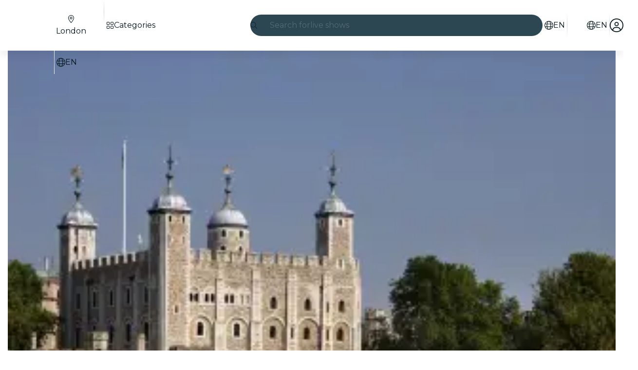

--- FILE ---
content_type: text/javascript
request_url: https://feverup.com/_astro/this.DEC5ZB4o.js
body_size: 142
content:
import{aq as t,ar as b,O as h,a9 as k,W as q}from"./context.BywoqjCY.js";function u(r,a){return r===a||r?.[q]===a}function T(r={},a,f,O){return t(()=>{var i,s;return b(()=>{i=s,s=[],h(()=>{r!==f(...s)&&(a(r,...s),i&&u(f(...i),r)&&a(null,...i))})}),()=>{k(()=>{s&&u(f(...s),r)&&a(null,...s)})}}),r}export{T as b};


--- FILE ---
content_type: text/javascript
request_url: https://feverup.com/_astro/context.BywoqjCY.js
body_size: 6147
content:
import{t as vn,l as gt}from"./index.DIeogL5L.js";const te=1,ne=2,ee=4,re=8,ae=16,le=1,se=2,ie=4,ue=8,fe=16,oe=1,_e=2,ce=4,ve=1,pe=2,pn="[",dn="[!",hn="]",Pt={},w=Symbol(),de="http://www.w3.org/1999/xhtml",he="http://www.w3.org/2000/svg",Ot=!1;function yn(t){throw new Error("https://svelte.dev/e/lifecycle_outside_component")}var wn=Array.isArray,En=Array.prototype.indexOf,ye=Array.from,we=Object.defineProperty,K=Object.getOwnPropertyDescriptor,gn=Object.getOwnPropertyDescriptors,mn=Object.prototype,Tn=Array.prototype,Ft=Object.getPrototypeOf,Rt=Object.isExtensible;function Ee(t){return typeof t=="function"}const ge=()=>{};function me(t){return typeof t?.then=="function"}function Te(t){return t()}function Mt(t){for(var e=0;e<t.length;e++)t[e]()}const I=2,Lt=4,ft=8,mt=16,S=32,B=64,nt=128,g=256,et=512,y=1024,O=2048,C=4096,j=8192,ot=16384,xn=32768,qt=65536,xe=1<<17,An=1<<19,jt=1<<20,yt=1<<21,W=Symbol("$state"),Ae=Symbol("legacy props"),Ie=Symbol("");function In(t){throw new Error("https://svelte.dev/e/effect_in_teardown")}function bn(){throw new Error("https://svelte.dev/e/effect_in_unowned_derived")}function On(t){throw new Error("https://svelte.dev/e/effect_orphan")}function Rn(){throw new Error("https://svelte.dev/e/effect_update_depth_exceeded")}function be(){throw new Error("https://svelte.dev/e/hydration_failed")}function Oe(t){throw new Error("https://svelte.dev/e/lifecycle_legacy_only")}function Re(t){throw new Error("https://svelte.dev/e/props_invalid_value")}function Nn(){throw new Error("https://svelte.dev/e/state_descriptors_fixed")}function Sn(){throw new Error("https://svelte.dev/e/state_prototype_fixed")}function kn(){throw new Error("https://svelte.dev/e/state_unsafe_mutation")}function Ht(t){console.warn("https://svelte.dev/e/hydration_mismatch")}let F=!1;function Ne(t){F=t}let m;function H(t){if(t===null)throw Ht(),Pt;return m=t}function Se(){return H(L(m))}function ke(t){if(F){if(L(m)!==null)throw Ht(),Pt;m=t}}function De(t=1){if(F){for(var e=t,n=m;e--;)n=L(n);m=n}}function Ce(){for(var t=0,e=m;;){if(e.nodeType===8){var n=e.data;if(n===hn){if(t===0)return e;t-=1}else(n===pn||n===dn)&&(t+=1)}var r=L(e);e.remove(),e=r}}function q(t){if(typeof t!="object"||t===null||W in t)return t;const e=Ft(t);if(e!==mn&&e!==Tn)return t;var n=new Map,r=wn(t),a=k(0),l=v,u=f=>{var s=v;Y(l);var i=f();return Y(s),i};return r&&n.set("length",k(t.length)),new Proxy(t,{defineProperty(f,s,i){(!("value"in i)||i.configurable===!1||i.enumerable===!1||i.writable===!1)&&Nn();var _=n.get(s);return _===void 0?(_=u(()=>k(i.value)),n.set(s,_)):x(_,u(()=>q(i.value))),!0},deleteProperty(f,s){var i=n.get(s);if(i===void 0)s in f&&(n.set(s,u(()=>k(w))),ht(a));else{if(r&&typeof s=="string"){var _=n.get("length"),o=Number(s);Number.isInteger(o)&&o<_.v&&x(_,o)}x(i,w),ht(a)}return!0},get(f,s,i){if(s===W)return t;var _=n.get(s),o=s in f;if(_===void 0&&(!o||K(f,s)?.writable)&&(_=u(()=>k(q(o?f[s]:w))),n.set(s,_)),_!==void 0){var c=R(_);return c===w?void 0:c}return Reflect.get(f,s,i)},getOwnPropertyDescriptor(f,s){var i=Reflect.getOwnPropertyDescriptor(f,s);if(i&&"value"in i){var _=n.get(s);_&&(i.value=R(_))}else if(i===void 0){var o=n.get(s),c=o?.v;if(o!==void 0&&c!==w)return{enumerable:!0,configurable:!0,value:c,writable:!0}}return i},has(f,s){if(s===W)return!0;var i=n.get(s),_=i!==void 0&&i.v!==w||Reflect.has(f,s);if(i!==void 0||d!==null&&(!_||K(f,s)?.writable)){i===void 0&&(i=u(()=>k(_?q(f[s]):w)),n.set(s,i));var o=R(i);if(o===w)return!1}return _},set(f,s,i,_){var o=n.get(s),c=s in f;if(r&&s==="length")for(var V=i;V<o.v;V+=1){var X=n.get(V+"");X!==void 0?x(X,w):V in f&&(X=u(()=>k(w)),n.set(V+"",X))}o===void 0?(!c||K(f,s)?.writable)&&(o=u(()=>k(void 0)),x(o,u(()=>q(i))),n.set(s,o)):(c=o.v!==w,x(o,u(()=>q(i))));var It=Reflect.getOwnPropertyDescriptor(f,s);if(It?.set&&It.set.call(_,i),!c){if(r&&typeof s=="string"){var bt=n.get("length"),dt=Number(s);Number.isInteger(dt)&&dt>=bt.v&&x(bt,dt+1)}ht(a)}return!0},ownKeys(f){R(a);var s=Reflect.ownKeys(f).filter(o=>{var c=n.get(o);return c===void 0||c.v!==w});for(var[i,_]of n)_.v!==w&&!(i in f)&&s.push(i);return s},setPrototypeOf(){Sn()}})}function ht(t,e=1){x(t,t.v+e)}var Nt,Dn,Yt,Bt;function Pe(){if(Nt===void 0){Nt=window,Dn=/Firefox/.test(navigator.userAgent);var t=Element.prototype,e=Node.prototype,n=Text.prototype;Yt=K(e,"firstChild").get,Bt=K(e,"nextSibling").get,Rt(t)&&(t.__click=void 0,t.__className=void 0,t.__attributes=null,t.__style=void 0,t.__e=void 0),Rt(n)&&(n.__t=void 0)}}function rt(t=""){return document.createTextNode(t)}function wt(t){return Yt.call(t)}function L(t){return Bt.call(t)}function Fe(t,e){if(!F)return wt(t);var n=wt(m);if(n===null)n=m.appendChild(rt());else if(e&&n.nodeType!==3){var r=rt();return n?.before(r),H(r),r}return H(n),n}function Me(t,e){if(!F){var n=wt(t);return n instanceof Comment&&n.data===""?L(n):n}if(e&&m?.nodeType!==3){var r=rt();return m?.before(r),H(r),r}return m}function Le(t,e=1,n=!1){let r=F?m:t;for(var a;e--;)a=r,r=L(r);if(!F)return r;var l=r?.nodeType;if(n&&l!==3){var u=rt();return r===null?a?.after(u):r.before(u),H(u),u}return H(r),r}function qe(t){t.textContent=""}function Ut(t){return t===this.v}function Cn(t,e){return t!=t?e==e:t!==e||t!==null&&typeof t=="object"||typeof t=="function"}function Gt(t){return!Cn(t,this.v)}function Tt(t){var e=I|O,n=v!==null&&(v.f&I)!==0?v:null;return d===null||n!==null&&(n.f&g)!==0?e|=g:d.f|=jt,{ctx:p,deps:null,effects:null,equals:Ut,f:e,fn:t,reactions:null,rv:0,v:null,wv:0,parent:n??d}}function je(t){const e=Tt(t);return rn(e),e}function He(t){const e=Tt(t);return e.equals=Gt,e}function Vt(t){var e=t.effects;if(e!==null){t.effects=null;for(var n=0;n<e.length;n+=1)M(e[n])}}function Pn(t){for(var e=t.parent;e!==null;){if((e.f&I)===0)return e;e=e.parent}return null}function Kt(t){var e,n=d;st(Pn(t));try{Vt(t),e=un(t)}finally{st(n)}return e}function Wt(t){var e=Kt(t),n=(D||(t.f&g)!==0)&&t.deps!==null?C:y;A(t,n),t.equals(e)||(t.v=e,t.wv=ln())}function Zt(t){d===null&&v===null&&On(),v!==null&&(v.f&g)!==0&&d===null&&bn(),Q&&In()}function Fn(t,e){var n=e.last;n===null?e.last=e.first=t:(n.next=t,t.prev=n,e.last=t)}function U(t,e,n,r=!0){var a=d,l={ctx:p,deps:null,nodes_start:null,nodes_end:null,f:t|O,first:null,fn:e,last:null,next:null,parent:a,prev:null,teardown:null,transitions:null,wv:0};if(n)try{ct(l),l.f|=xn}catch(s){throw M(l),s}else e!==null&&vt(l);var u=n&&l.deps===null&&l.first===null&&l.nodes_start===null&&l.teardown===null&&(l.f&(jt|nt))===0;if(!u&&r&&(a!==null&&Fn(l,a),v!==null&&(v.f&I)!==0)){var f=v;(f.effects??=[]).push(l)}return l}function Mn(t){const e=U(ft,null,!1);return A(e,y),e.teardown=t,e}function Ye(t){Zt();var e=d!==null&&(d.f&S)!==0&&p!==null&&!p.m;if(e){var n=p;(n.e??=[]).push({fn:t,effect:d,reaction:v})}else{var r=$t(t);return r}}function Be(t){return Zt(),xt(t)}function Ue(t){const e=U(B,t,!0);return(n={})=>new Promise(r=>{n.outro?Hn(e,()=>{M(e),r(void 0)}):(M(e),r(void 0))})}function $t(t){return U(Lt,t,!1)}function Ge(t,e){var n=p,r={effect:null,ran:!1};n.l.r1.push(r),r.effect=xt(()=>{t(),!r.ran&&(r.ran=!0,x(n.l.r2,!0),on(e))})}function Ve(){var t=p;xt(()=>{if(R(t.l.r2)){for(var e of t.l.r1){var n=e.effect;(n.f&y)!==0&&A(n,C),G(n)&&ct(n),e.ran=!1}t.l.r2.v=!1}})}function xt(t){return U(ft,t,!0)}function Ke(t,e=[],n=Tt){const r=e.map(n);return Ln(()=>t(...r.map(R)))}function Ln(t,e=0){return U(ft|mt|e,t,!0)}function We(t,e=!0){return U(ft|S,t,!0,e)}function zt(t){var e=t.teardown;if(e!==null){const n=Q,r=v;kt(!0),Y(null);try{e.call(null)}finally{kt(n),Y(r)}}}function Jt(t,e=!1){var n=t.first;for(t.first=t.last=null;n!==null;){var r=n.next;(n.f&B)!==0?n.parent=null:M(n,e),n=r}}function qn(t){for(var e=t.first;e!==null;){var n=e.next;(e.f&S)===0&&M(e),e=n}}function M(t,e=!0){var n=!1;(e||(t.f&An)!==0)&&t.nodes_start!==null&&(jn(t.nodes_start,t.nodes_end),n=!0),Jt(t,e&&!n),ut(t,0),A(t,ot);var r=t.transitions;if(r!==null)for(const l of r)l.stop();zt(t);var a=t.parent;a!==null&&a.first!==null&&Qt(t),t.next=t.prev=t.teardown=t.ctx=t.deps=t.fn=t.nodes_start=t.nodes_end=null}function jn(t,e){for(;t!==null;){var n=t===e?null:L(t);t.remove(),t=n}}function Qt(t){var e=t.parent,n=t.prev,r=t.next;n!==null&&(n.next=r),r!==null&&(r.prev=n),e!==null&&(e.first===t&&(e.first=r),e.last===t&&(e.last=n))}function Hn(t,e){var n=[];Xt(t,n,!0),Yn(n,()=>{M(t),e&&e()})}function Yn(t,e){var n=t.length;if(n>0){var r=()=>--n||e();for(var a of t)a.out(r)}else e()}function Xt(t,e,n){if((t.f&j)===0){if(t.f^=j,t.transitions!==null)for(const u of t.transitions)(u.is_global||n)&&e.push(u);for(var r=t.first;r!==null;){var a=r.next,l=(r.f&qt)!==0||(r.f&S)!==0;Xt(r,e,l?n:!1),r=a}}}function Ze(t){tn(t,!0)}function tn(t,e){if((t.f&j)!==0){t.f^=j,(t.f&y)===0&&(t.f^=y),G(t)&&(A(t,O),vt(t));for(var n=t.first;n!==null;){var r=n.next,a=(n.f&qt)!==0||(n.f&S)!==0;tn(n,a?e:!1),n=r}if(t.transitions!==null)for(const l of t.transitions)(l.is_global||e)&&l.in()}}const Bn=typeof requestIdleCallback>"u"?t=>setTimeout(t,1):requestIdleCallback;let $=[],z=[];function nn(){var t=$;$=[],Mt(t)}function en(){var t=z;z=[],Mt(t)}function $e(t){$.length===0&&queueMicrotask(nn),$.push(t)}function ze(t){z.length===0&&Bn(en),z.push(t)}function St(){$.length>0&&nn(),z.length>0&&en()}let tt=!1,at=!1,lt=null,P=!1,Q=!1;function kt(t){Q=t}let Z=[];let v=null,b=!1;function Y(t){v=t}let d=null;function st(t){d=t}let N=null;function rn(t){v!==null&&v.f&yt&&(N===null?N=[t]:N.push(t))}let h=null,E=0,T=null;function Un(t){T=t}let an=1,it=0,D=!1;function ln(){return++an}function G(t){var e=t.f;if((e&O)!==0)return!0;if((e&C)!==0){var n=t.deps,r=(e&g)!==0;if(n!==null){var a,l,u=(e&et)!==0,f=r&&d!==null&&!D,s=n.length;if(u||f){var i=t,_=i.parent;for(a=0;a<s;a++)l=n[a],(u||!l?.reactions?.includes(i))&&(l.reactions??=[]).push(i);u&&(i.f^=et),f&&_!==null&&(_.f&g)===0&&(i.f^=g)}for(a=0;a<s;a++)if(l=n[a],G(l)&&Wt(l),l.wv>t.wv)return!0}(!r||d!==null&&!D)&&A(t,y)}return!1}function Gn(t,e){for(var n=e;n!==null;){if((n.f&nt)!==0)try{n.fn(t);return}catch{n.f^=nt}n=n.parent}throw tt=!1,t}function Dt(t){return(t.f&ot)===0&&(t.parent===null||(t.parent.f&nt)===0)}function _t(t,e,n,r){if(tt){if(n===null&&(tt=!1),Dt(e))throw t;return}if(n!==null&&(tt=!0),Gn(t,e),Dt(e))throw t}function sn(t,e,n=!0){var r=t.reactions;if(r!==null)for(var a=0;a<r.length;a++){var l=r[a];N?.includes(t)||((l.f&I)!==0?sn(l,e,!1):e===l&&(n?A(l,O):(l.f&y)!==0&&A(l,C),vt(l)))}}function un(t){var e=h,n=E,r=T,a=v,l=D,u=N,f=p,s=b,i=t.f;h=null,E=0,T=null,D=(i&g)!==0&&(b||!P||v===null),v=(i&(S|B))===0?t:null,N=null,Ct(t.ctx),b=!1,it++,t.f|=yt;try{var _=(0,t.fn)(),o=t.deps;if(h!==null){var c;if(ut(t,E),o!==null&&E>0)for(o.length=E+h.length,c=0;c<h.length;c++)o[E+c]=h[c];else t.deps=o=h;if(!D)for(c=E;c<o.length;c++)(o[c].reactions??=[]).push(t)}else o!==null&&E<o.length&&(ut(t,E),o.length=E);if(pt()&&T!==null&&!b&&o!==null&&(t.f&(I|C|O))===0)for(c=0;c<T.length;c++)sn(T[c],t);return a!==null&&a!==t&&(it++,T!==null&&(r===null?r=T:r.push(...T))),_}finally{h=e,E=n,T=r,v=a,D=l,N=u,Ct(f),b=s,t.f^=yt}}function Vn(t,e){let n=e.reactions;if(n!==null){var r=En.call(n,t);if(r!==-1){var a=n.length-1;a===0?n=e.reactions=null:(n[r]=n[a],n.pop())}}n===null&&(e.f&I)!==0&&(h===null||!h.includes(e))&&(A(e,C),(e.f&(g|et))===0&&(e.f^=et),Vt(e),ut(e,0))}function ut(t,e){var n=t.deps;if(n!==null)for(var r=e;r<n.length;r++)Vn(t,n[r])}function ct(t){var e=t.f;if((e&ot)===0){A(t,y);var n=d,r=p,a=P;d=t,P=!0;try{(e&mt)!==0?qn(t):Jt(t),zt(t);var l=un(t);t.teardown=typeof l=="function"?l:null,t.wv=an;var u=t.deps,f;Ot&&vn&&t.f&O}catch(s){_t(s,t,n,r||t.ctx)}finally{P=a,d=n}}}function Kn(){try{Rn()}catch(t){if(lt!==null)_t(t,lt,null);else throw t}}function fn(){var t=P;try{var e=0;for(P=!0;Z.length>0;){e++>1e3&&Kn();var n=Z,r=n.length;Z=[];for(var a=0;a<r;a++){var l=Zn(n[a]);Wn(l)}J.clear()}}finally{at=!1,P=t,lt=null}}function Wn(t){var e=t.length;if(e!==0)for(var n=0;n<e;n++){var r=t[n];if((r.f&(ot|j))===0)try{G(r)&&(ct(r),r.deps===null&&r.first===null&&r.nodes_start===null&&(r.teardown===null?Qt(r):r.fn=null))}catch(a){_t(a,r,null,r.ctx)}}}function vt(t){at||(at=!0,queueMicrotask(fn));for(var e=lt=t;e.parent!==null;){e=e.parent;var n=e.f;if((n&(B|S))!==0){if((n&y)===0)return;e.f^=y}}Z.push(e)}function Zn(t){for(var e=[],n=t;n!==null;){var r=n.f,a=(r&(S|B))!==0,l=a&&(r&y)!==0;if(!l&&(r&j)===0){if((r&Lt)!==0)e.push(n);else if(a)n.f^=y;else try{G(n)&&ct(n)}catch(s){_t(s,n,null,n.ctx)}var u=n.first;if(u!==null){n=u;continue}}var f=n.parent;for(n=n.next;n===null&&f!==null;)n=f.next,f=f.parent}return e}function $n(t){var e;for(St();Z.length>0;)at=!0,fn(),St();return e}async function Je(){await Promise.resolve(),$n()}function R(t){var e=t.f,n=(e&I)!==0;if(v!==null&&!b){if(!N?.includes(t)){var r=v.deps;t.rv<it&&(t.rv=it,h===null&&r!==null&&r[E]===t?E++:h===null?h=[t]:(!D||!h.includes(t))&&h.push(t))}}else if(n&&t.deps===null&&t.effects===null){var a=t,l=a.parent;l!==null&&(l.f&g)===0&&(a.f^=g)}return n&&(a=t,G(a)&&Wt(a)),Q&&J.has(t)?J.get(t):t.v}function on(t){var e=b;try{return b=!0,t()}finally{b=e}}const zn=-7169;function A(t,e){t.f=t.f&zn|e}function Qe(t){if(!(typeof t!="object"||!t||t instanceof EventTarget)){if(W in t)Et(t);else if(!Array.isArray(t))for(let e in t){const n=t[e];typeof n=="object"&&n&&W in n&&Et(n)}}}function Et(t,e=new Set){if(typeof t=="object"&&t!==null&&!(t instanceof EventTarget)&&!e.has(t)){e.add(t),t instanceof Date&&t.getTime();for(let r in t)try{Et(t[r],e)}catch{}const n=Ft(t);if(n!==Object.prototype&&n!==Array.prototype&&n!==Map.prototype&&n!==Set.prototype&&n!==Date.prototype){const r=gn(n);for(let a in r){const l=r[a].get;if(l)try{l.call(t)}catch{}}}}}const J=new Map;function At(t,e){var n={f:0,v:t,reactions:null,equals:Ut,rv:0,wv:0};return n}function k(t,e){const n=At(t);return rn(n),n}function Xe(t,e=!1){const n=At(t);return e||(n.equals=Gt),gt&&p!==null&&p.l!==null&&(p.l.s??=[]).push(n),n}function tr(t,e){return x(t,on(()=>R(t))),e}function x(t,e,n=!1){v!==null&&!b&&pt()&&(v.f&(I|mt))!==0&&!N?.includes(t)&&kn();let r=n?q(e):e;return Jn(t,r)}function Jn(t,e){if(!t.equals(e)){var n=t.v;Q?J.set(t,e):J.set(t,n),t.v=e,(t.f&I)!==0&&((t.f&O)!==0&&Kt(t),A(t,(t.f&g)===0?y:C)),t.wv=ln(),_n(t,O),pt()&&d!==null&&(d.f&y)!==0&&(d.f&(S|B))===0&&(T===null?Un([t]):T.push(t))}return e}function nr(t,e=1){var n=R(t),r=e===1?n++:n--;return x(t,n),r}function er(t,e=1){var n=R(t);return x(t,e===1?++n:--n)}function _n(t,e){var n=t.reactions;if(n!==null)for(var r=pt(),a=n.length,l=0;l<a;l++){var u=n[l],f=u.f;(f&O)===0&&(!r&&u===d||(A(u,e),(f&(y|g))!==0&&((f&I)!==0?_n(u,C):vt(u))))}}let p=null;function Ct(t){p=t}function rr(t){return cn().get(t)}function ar(t,e){return cn().set(t,e),e}function lr(t,e=!1,n){var r=p={p,c:null,d:!1,e:null,m:!1,s:t,x:null,l:null};gt&&!e&&(p.l={s:null,u:null,r1:[],r2:At(!1)}),Mn(()=>{r.d=!0})}function sr(t){const e=p;if(e!==null){t!==void 0&&(e.x=t);const u=e.e;if(u!==null){var n=d,r=v;e.e=null;try{for(var a=0;a<u.length;a++){var l=u[a];st(l.effect),Y(l.reaction),$t(l.fn)}}finally{st(n),Y(r)}}p=e.p,e.m=!0}return t||{}}function pt(){return!gt||p!==null&&p.l===null}function cn(t){return p===null&&yn(),p.c??=new Map(Qn(p)||void 0)}function Qn(t){let e=t.p;for(;e!==null;){const n=e.c;if(n!==null)return n;e=e.p}return null}export{ue as $,hn as A,Ht as B,be as C,qe as D,ye as E,Ue as F,rt as G,pn as H,We as I,p as J,F as K,d as L,Be as M,Ye as N,on as O,Te as P,Mt as Q,Tt as R,K as S,Re as T,xe as U,At as V,W,Ae as X,se as Y,nr as Z,ie as _,Ve as a,Gt as a0,q as a1,fe as a2,le as a3,Ee as a4,yn as a5,wn as a6,Oe as a7,Mn as a8,$e as a9,M as aA,ae as aB,pt as aC,Cn as aD,me as aE,Ct as aF,$n as aG,ge as aH,jn as aI,Nt as aJ,tr as aK,er as aL,Dn as aM,ve as aN,pe as aO,he as aP,mt as aQ,xn as aR,ce as aS,oe as aT,_e as aU,rr as aV,ar as aW,we as aa,Y as ab,st as ac,v as ad,Ln as ae,qt as af,dn as ag,Ce as ah,Ze as ai,Hn as aj,w as ak,Ie as al,de as am,Ft as an,gn as ao,ze as ap,$t as aq,xt as ar,ee as as,j as at,te as au,Jn as av,ne as aw,re as ax,Xt as ay,Yn as az,Le as b,Fe as c,He as d,sr as e,Je as f,R as g,Qe as h,Me as i,k as j,Pe as k,Ge as l,Xe as m,De as n,wt as o,lr as p,L as q,ke as r,x as s,Ke as t,je as u,Pt as v,Ne as w,H as x,Se as y,m as z};


--- FILE ---
content_type: text/javascript
request_url: https://feverup.com/_astro/scroll-to-element.B7CVQlfT.js
body_size: 565
content:
function q(n){const T=window.getComputedStyle(n).scrollMarginTop,l=parseFloat(T||"0");return Number.isFinite(l)?l:0}function X(n,w={}){if(typeof window>"u"||typeof document>"u"||!n||!n.isConnected)return Promise.resolve();const l=w.behavior??"smooth",S=w.offset??q(n),M=100,b=2,y=200,E=2;return new Promise(e=>{const x=Date.now(),m=Math.round(window.scrollY);let c=!1,f=null,p=window.innerHeight,Y=Date.now(),C=p,R=!0,r=!1,H=m,P=Date.now(),a=null;const v=300,V=()=>{try{if(!n.isConnected){e();return}const t=Date.now(),I=t-x,u=window.innerHeight;Math.abs(u-p)>b&&(p=u,Y=t,r=!0);const A=n.getBoundingClientRect();let d=window.scrollY+A.top-S;d<0&&(d=0);const h=Math.round(Math.max(0,document.documentElement.scrollHeight-window.innerHeight)),k=Math.min(d,h),s=Math.round(k),o=Math.round(window.scrollY);H!==o&&(H=o,P=t);const g=M<=0||t-Y>=M,D=t-P>=y,N=r&&g&&!R,i=r?g:!0,F=A.top;if(Math.abs(F-S)<=E&&i){e();return}if(o>=h&&d>h&&F>=0&&i){e();return}if(s===o&&i){e();return}if(!c&&o!==m&&(c=!0),a!==null&&t-a>=v){if((o===m||D&&o===f)&&i){e();return}a=null}if(!c&&I>=2e3){e();return}if(c&&i&&D){e();return}(f!==s||r&&Math.abs(u-C)>b||N&&s!==o)&&(window.scrollTo({behavior:l,left:window.scrollX,top:s}),f=s,C=u,a=t),r&&(R=g),requestAnimationFrame(V)}catch(t){console.warn("scrollToElement: Unexpected error in RAF loop, resolving to prevent stuck state",t),e()}};V()})}export{q as g,X as s};


--- FILE ---
content_type: text/javascript
request_url: https://feverup.com/_astro/is-gift-card-ticket-selector-experiment-enabled.CL_UKPsv.js
body_size: -43
content:
import{i as e}from"./index.B_FlgNGV.js";const t="GIFT_CARD_TICKET_SELECTOR_WEB";async function i(){return await e(t)}export{i};


--- FILE ---
content_type: text/javascript
request_url: https://feverup.com/_astro/start-purchase-handler.BkXM05y1.js
body_size: 5426
content:
const __vite__mapDeps=(i,m=__vite__mapDeps,d=(m.f||(m.f=["_astro/create-cart-error-handler.CSkS9UBG.js","_astro/get-plan-url.CsFTetjK.js","_astro/cookie.gTd6HJsM.js","_astro/open-simple-modal.CTAOXTVj.js","_astro/preload-helper.BlTxHScW.js","_astro/Modals.BFjcL8jj.js","_astro/disclose-version.NZTpNUN0.js","_astro/context.BywoqjCY.js","_astro/index.DIeogL5L.js","_astro/template.DQh0kwHf.js","_astro/await.DUkfVbnb.js","_astro/if.CKoCAR9z.js","_astro/each.COJjHe3y.js","_astro/snippet.Dg7JWCP-.js","_astro/svelte-component.Di7jqnpZ.js","_astro/props.CfcaW2Tx.js","_astro/store.j6o77WYk.js","_astro/i18n.CIB8rvfU.js","_astro/i18n.fDRxMXVB.js","_astro/client.DcPbuDeT.js","_astro/get-language-from-locale.BOasHZQK.js","_astro/languages.Cb2wcoBl.js","_astro/shared.BKDLIem0.js","_astro/sha256.YU2CoTuv.js","_astro/tracker.BJd-52yu.js","_astro/buffer.BR-WhgkO.js","_astro/local-storage.Bj8__veX.js","_astro/history.DKb8zZ1_.js","_astro/referrer-data-storage.DltaPgtX.js","_astro/get-page-config.D7BXvWFF.js","_astro/adapt-ticket-transfer-info.De6bgml3.js","_astro/services.CHWdmhjV.js","_astro/get-app-config.Bjbz07Uc.js","_astro/app-config-store.CgFQpkeX.js","_astro/with-transfer-state.2DGYaT0J.js","_astro/index.3whys8t3.js","_astro/server-app-config-store.OVZGUEUu.js","_astro/http-client.Di7zmpzg.js","_astro/user.C3MPBUpr.js","_astro/legacy.kkaBD5aU.js","_astro/tracker.DWK13Gj4.js","_astro/get-encoded-cookie.ser9uo3Z.js","_astro/login-redirect-key.sgjxk7C0.js","_astro/preserved-query-params.3rFEecn8.js","_astro/referrer-data-tracking.C0rr1H9M.js","_astro/tracker.nfz5AIIk.js","_astro/event.XMbS8z9z.js","_astro/campaign.DJOlBFTn.js"])))=>i.map(i=>d[i]);
import{_ as A}from"./preload-helper.BlTxHScW.js";import{m as $,g as F,c as M,t as B,a as U,b as V,H as G}from"./shared.BKDLIem0.js";import{c as j,a as Q,N as K}from"./history.DKb8zZ1_.js";import{a as D}from"./cookie.gTd6HJsM.js";import{g as w,R as T,b as L,s as J,a as Y}from"./referrer-data-storage.DltaPgtX.js";import{g as N}from"./get-page-config.D7BXvWFF.js";import"./adapt-ticket-transfer-info.De6bgml3.js";import{h as z}from"./services.CHWdmhjV.js";import{a as E}from"./user.C3MPBUpr.js";import{H as I}from"./http-client.Di7zmpzg.js";import{s as X}from"./login-redirect-key.sgjxk7C0.js";import{b as W}from"./referrer-data-tracking.C0rr1H9M.js";import{t as Z,G as ee}from"./tracker.BJd-52yu.js";import{t as te,M as ne}from"./tracker.nfz5AIIk.js";import{L as ie}from"./event.XMbS8z9z.js";import{t as se}from"./tracker.DWK13Gj4.js";import{v as re}from"./sha256.YU2CoTuv.js";function ae(e){return{cartId:e.cart_id}}function oe(e,i,n,a){const o=new Date,t=a?.isReschedule??!1,l=a?.isBundle??!1,s=n.FEVER_DATA_GENERIC_INFO,d=n.FEVER_DATA_USER;return{application:n.source??void 0,appVersion:s?.appVersion,calendar:e.isCalendarSelector,category:e.category,channel:n.channel,city:i.name,cityCode:i.code,connectionType:s?.connectionType??void 0,date:o.toISOString(),is3dRequired:e.is3dRequired??!1,isBundle:l,isReschedule:t,language:e.citySlugLanguage,locale:e.baseLocale,loginType:d?.authProvider??"guest",pageName:e.meta?.title??e.name,pageType:"plan_detail",partnerId:e.partnerId,placeAddress:e.places?.[0]?.address,placeId:e.places?.[0]?.id,placeName:e.places?.[0]?.name?.toString(),planHasAddons:e.hasAddOns,planId:e.id,planSelectorType:e.sessionSelectorType,platform:"fever",referrer:a?.referrer?.trim()===""?"direct":a?.referrer??"direct"}}function ce(e,i,n,a,o){const t=i.map(s=>{const d=s.item?.value?.price?.amount??0,r=s.item?.value?.price?.surchargePerTicket??0,u=d+r,_=s.item?.value?.itemType?parseFloat(s.item.value.itemType):NaN,p=isNaN(_)?s.item?.value?.id:_;return{currency:s.item?.value?.price?.currency,discount:s.item?.value?.price?.discount??void 0,google_business_vertical:"custom",item_brand:e.name,item_category:`${e.id}-${e.name}`,item_date:s.item?.value?.itemDate,item_id:s.item?.value?.id,item_location_id:p,item_name:s.item?.label??void 0,item_variant:"ticket",price:u,quantity:s.count??1}});let l=[];return a&&a.length>0&&(l=a.map(s=>{const d=s.item_type?parseFloat(s.item_type):NaN,r=isNaN(d)?s.cart_item_id:d;return{currency:s.base_price?.currency,google_business_vertical:"custom",item_category:`${e.id}-${e.name}`,item_id:s.cart_item_id,item_location_id:r,item_name:s.label,item_variant:"addon",price:s.base_price?.amount??0,quantity:s.quantity??1}})),{currency:n?.currency??"",is_bundle:o??!1,items:[...t,...l],value:n?.amount?parseFloat(n.amount.toFixed(2)):0}}function le(e,i,n,a,o,t){const l=$(n),s=oe(e,i,n,{isBundle:t?.isBundle,isReschedule:t?.isReschedule,referrer:t?.referrer}),d=ce(e,a,o,t?.addOnItems,t?.isBundle),r={...l,content:s,ecommerce:d},u=t?.eventId,_=t?.eventTime??Math.floor(Date.now()/1e3);return{feverData:r,gtmEvents:[{event:"vrs_dataLayer_clean",event_id:u,event_time:_,vrsData:null,vrsEcommerce:null},{event:"vrs_add_to_cart",event_id:u,event_time:_,vrsData:r,vrsEcommerce:d}]}}function de(e,i,n,a,o){if(typeof sessionStorage>"u")return;const t={selection:{sessions:n,addOns:a,date:i,placeId:o}};sessionStorage.setItem(P(e),JSON.stringify(t))}function Be(e){try{if(typeof sessionStorage<"u"){const i=sessionStorage.getItem(P(e));if(i)return JSON.parse(i)}}catch{}}function P(e){return`ticket-selection:${e.toString()}:selection`}function ue(e,i,n){const a=new Headers;return a.set("Accept-Language",i),n&&a.set("X-Queue",n),z({path:"/4.2/cart/",requestOptions:{headers:a,method:"POST",body:JSON.stringify(e)},bodyAdapter:ae})}var q=(e=>(e.TicketSelector="ticket_selector",e.PlanViewCTASheet="plan_view_cta_sheet",e.SeatingMapCTASheet="seating_map_cta_sheet",e.Checkout="checkout",e))(q||{});class pe{constructor(i){this.queue=i}COOKIE_NAME="QueueITAccepted-SDFrts345E-V3_";getToken(){return D.get(`${this.COOKIE_NAME}${this.queue.config.waitingRoom}`)||null}removeQueueData(){D.remove(`${this.COOKIE_NAME}${this.queue.config.waitingRoom}`)}}function _e(e){switch(e.provider){case"queueit":return new pe(e);default:throw new Error(`Unknown queue provider: ${e.provider}`)}}function me(e){const i=_e(e);if(!i)throw new Error(`Queue provider ${e.provider} not found`);const n=i.getToken();return n?`{"cookie":"${n}"}`:null}function ge(e){return typeof e=="object"&&e!==null&&"label"in e}function fe(e){if(!e?.properties||e.properties.length===0)return null;const i=e.properties.find(n=>n.type==="session");if(i&&ge(i.value)){const n=i.value?.label;if(n&&n.trim()!=="")return n}return null}function ye(e,i){if(!i)return;const n=i.find(t=>t.value.id===e),a=n?.value.price?.strikethroughPrice,o=n?.value.price?.amount;if(!(!a||!o))return Number(a)-Number(o)}function ve(e){const i=F(),n=M({auth:e.auth,browserContext:i,channel:e.channel}),a=e.selections.map(r=>({count:r.count,item:{label:fe(r.session),value:{id:r.session?.id,itemDate:r.session?.startDate,itemType:r.session?.itemType,price:{amount:r.session?.price,currency:r.session?.currency,surchargePerTicket:r.session?.surchargePerTicket,discount:ye(r.session?.id,e?.activeSessions)}}}})),o=e.addOns?.map(r=>({addon_id:r.add_on_id,base_price:{amount:r.base_price?.amount,currency:r.base_price?.currency},cart_item_id:r.cart_item_id,item_type:r.item_type?String(r.item_type):void 0,label:r?.label,quantity:r.quantity})),t=e.price??Se(e.selections,e.addOns),l=t?{amount:t.amount,currency:t.currency}:null,{feverData:s,gtmEvents:d}=le({baseLocale:e.planDetail?.baseLocale,category:e.planDetail?.category,citySlugLanguage:e.planDetail?.citySlugLanguage,hasAddOns:e.planDetail?.hasAddOns,id:e.planDetail?.id,is3dRequired:e.planDetail?.is3dRequired,isCalendarSelector:e.planDetail?.isCalendarSelector,meta:e.planDetail?.meta,name:e.planDetail?.name,partnerId:e.planDetail?.partnerId,places:e.planDetail?.places,sessionSelectorType:e.planDetail?.sessionSelectorType},{code:e.cityDetail?.code??"",name:e.cityDetail?.name??""},n,a,l,{addOnItems:o,eventId:e.eventId,isBundle:e.isBundle,isReschedule:e.isReschedule,referrer:i.referrer});B(s,d)}function Se(e,i){const n=e.reduce((l,s)=>{const d=s.session?.price??0,r=s.session?.surchargePerTicket??0;return l+(d+r)*s.count},0),a=i?i.reduce((l,s)=>l+(s.base_price?.amount??0)*(s.quantity??1),0):0,o=parseFloat((n+a).toFixed(2)),t=e[0]?.session?.currency??i?.[0]?.base_price?.currency;return o&&t?{amount:o,currency:t}:null}const H=e=>e.map(i=>i.session).filter(i=>i!==void 0),C=e=>e.reduce((i,n)=>n.count+i,0),O=e=>Math.max(...H(e).map(i=>i.surchargePerTransaction),0)||0,he=e=>[...e.map(i=>({session:i.session,count:i.count}))].reduce((i,n)=>(n.session?.surchargePerTicket??0)*n.count+i,0),R=(e,i)=>parseFloat(e.reduce((n,a)=>{const o=n+((a.session?.price??0)+(a.session?.surchargePerTicket??0))*a.count+O(e)||0;let t=0;return i&&(t=i.reduce((l,s)=>l+s.base_price.amount*(s.quantity??1),0)),o+t},0).toFixed(2)),Te=e=>{const i=e.plan.default_session.id,n=e.activeLevelSessions;return!n||n.length===0?null:n.some(t=>t?.value?.id===i||t?.id===String(i))?i:n.find(t=>t?.isDisabled===!1)?.value?.id??null};async function be(e,i){const{planDetail:n,cityDetail:a,planImageDataExperiment:o}=await N(),t={currency:n.priceInfo.currency,product_id:e.plan.id,product_name:e.planName,category:e.plan.category,timeless:e.plan.extra.timeless,city:e.city.code,three_d_secure:e.plan.extra["3ds_required"],selector_type:e.plan.session_selector_type,plan_country_code:e.city.country,ticket_count:C(e.selection),total_price:R(e.selection,e.addOns),total_surcharge:he(e.selection)+O(e.selection),sessions:H(e.selection).map(p=>p.id.toString()),sessions_and_tickets_count:[...e.selection.map(p=>({session:p.session,count:p.count}))].map(p=>`${p.session?.id}__${p.count}`),addons:e.addOns,channel:e.channel,default_session_id:e.plan.default_session.id,suggested_session:Te(e),selected_date_index:e.selectedDateIndex,...U(n.id)},l={plan_id:e.plan.id,plan_partner_id:n?.partnerId,plan_name:e.planName,plan_category:e.plan?.category,plan_country:e.city?.country,plan_city_code:e.city?.code,plan_place_currency:n.priceInfo?.currency,cart_items_count:C(e.selection),cart_total_price:R(e.selection,e.addOns),add_ons:e.addOns},s=w(T.PLAN,n.id);s?Object.assign(t,W(s)):Object.assign(t,{event_source:"deep_link"}),te(new ne("web_buy_tickets",t,{transport:"sendBeacon"}));const d=re(),u={userData:i?{id:i.user.id,email:i.user.email??null,firstName:i.user.first_name??null,lastName:i.user.last_name??null,gender:i.user.gender??null,birthday:i.user.birthday??null,provider:i.provider,isNew:!1}:void 0,trackEventId:d},_={plan_id:n.id,plan_name:n.name,category:n.category,is_giveaway:n.isGiveaway,timeless:n.isTimeless,city:a?.code??"",place_id:n.places[0].id,place_name:n.places[0].name,"3DS":n.is3dRequired,session_selector_type:n.sessionSelectorType,is_unavailable:!n.defaultSession,data_experiment_image_id:o?.variantId,data_experiment_image_url:o?.variant};se(new ie("web_buy_tickets",u,_)),Z(new ee("add_to_cart",l)),ve({addOns:e.addOns,auth:i,channel:e.channel,cityDetail:a,eventId:crypto.randomUUID(),planDetail:n,selections:e.selection,activeSessions:e.activeLevelSessions})}const ke=async(e,i)=>{const{locale:n,planTicketSelectorData:a,preserveHistory:o}=i,t=e.detail;t.onCTALoading?.(!0);const l=t.selection.map(c=>({session_id:c.session?.id||t.plan.default_session.id,ticket_number:c.count,seats:c.seats?.map(m=>({label:m.label,reference:m.reference})),...c.seatingHoldToken!==void 0&&{seating_hold_token:c.seatingHoldToken},main_plan_id:t.plan.id})),s=(t.addOns||[]).map(c=>({add_on_id:c.add_on_id,cart_item_id:c.cart_item_id,quantity:c.quantity})),d={packs:[],sessions:l,add_ons:s,selection:t.seatingSelection,seating_selector_auto_select_best_seats_by_main_plan_id:{[t.plan.id]:t.seatingSelectorAutoSelectBestSeats},channel:t.channel,...t.affiliateCode&&{affiliate_code:t.affiliateCode},return_full_cart:!1,ab_testing:V(t.plan.id),main_plan_ids:[t.plan.id]},r="access_rule_proof:"+t.plan.id,u=L(r);u&&(d.access_rules_validation_proofs=[u],sessionStorage.removeItem(r)),de(t.plan.id,t.selection[0]?.session?.startDate??null,l.map(c=>({count:c.ticket_number,session:{id:c.session_id}})),s.map(c=>({count:c.quantity??0,addOn:{id:c.add_on_id,cartItemId:c.cart_item_id??0}})),t.selection[0]?.session?.place?.id),be(t,E.get());const _=await N(),p=w(T.PLAN,t.plan.id);J(T.PLAN,t.plan.id,{...p,referrer:p?.referrer??"deep_link",isHybridView:_.isHybridModeActive??!1,contentPlanId:_.contentPlanID});const f=t.plan.queue?me(t.plan.queue):void 0;let S;try{const c=await ue(d,n,f);if(c.status!==I.RESPONSE_SUCCESS){const{createCartErrorHandler:m}=await A(async()=>{const{createCartErrorHandler:g}=await import("./create-cart-error-handler.CSkS9UBG.js");return{createCartErrorHandler:g}},__vite__mapDeps([0,1,2,3,4,5,6,7,8,9,10,11,12,13,14,15,16,17,18,19,20,21,22,23,24,25,26,27,28,29,30,31,32,33,34,35,36,37,38,39,40,41,42,43,44,45,46,47]));let v,k;if(c.status===I.RESPONSE_ERROR)try{const g=await c.response.json();v=g.user_error||g.message,k=g.status_code}catch{}m(k,v,t,n),t.onError?.(""),t.onCTALoading?.(!1);return}S=c.body.cartId}catch{const{createCartErrorHandler:m}=await A(async()=>{const{createCartErrorHandler:v}=await import("./create-cart-error-handler.CSkS9UBG.js");return{createCartErrorHandler:v}},__vite__mapDeps([0,1,2,3,4,5,6,7,8,9,10,11,12,13,14,15,16,17,18,19,20,21,22,23,24,25,26,27,28,29,30,31,32,33,34,35,36,37,38,39,40,41,42,43,44,45,46,47]));m(),t.onCTALoading?.(!1);return}const h=new URLSearchParams(location.search);h.delete("highlight");const b=h.toString()?`?${h.toString()}`:"",y=new URL(`/purchase/${t.plan.id}/${S}${b}`,location.origin);if(t.selection.some(c=>c.session?.isBestPrice)&&t.plan.presentation_settings?.display_calendar_price===!0&&y.searchParams.append("bestprice","true"),x(S,t,a),a?.isHybridModeActive&&localStorage.setItem(G,String(t.plan.id)),X("redirect",location.pathname,y.pathname,y.searchParams),o||(j(),Q(new K(location.href))),!E.get()){const c=new URL(`/login${b}`,location.origin);location.assign(c),t.onCTALoading?.(!1);return}location.assign(y),t.onCTALoading?.(!1)};function x(e,i,n){try{const o=i.activeLevelSessions?.find(u=>u?.level?.session_selector_group_hash)?.level?.session_selector_group_hash,t=[],l=n?.transferState;l&&Object.keys(l).forEach(u=>{const _=l[u];_?.add_ons&&Object.keys(_.add_ons).forEach(p=>{const f=_.add_ons[p];Array.isArray(f)&&t.push(...f)})}),Array.isArray(n?.addons)&&t.push(...n.addons);const s=t.some(u=>{const _=u?.display_step??u?.displayStep,p=u?.session_selector_group_hash??u?.sessionSelectorGroupHash;return _!==q.Checkout?!1:!o||!p?!0:p===o}),d="has_add_ons_in_checkout";let r=L(d);r||(r={}),r[e]=s,Y(d,r)}catch{}}const Ue=Object.freeze(Object.defineProperty({__proto__:null,handleCheckoutAddOns:x,startPurchaseHandler:ke},Symbol.toStringTag,{value:"Module"}));export{q as A,ke as a,Ue as b,ue as c,_e as g,Be as l,de as s};


--- FILE ---
content_type: text/javascript
request_url: https://feverup.com/_astro/get-language.CmoFpS--.js
body_size: -64
content:
import{L as t}from"./languages.Cb2wcoBl.js";function e(n){return t.find(r=>r.id===n)||null}export{e as g};


--- FILE ---
content_type: text/javascript
request_url: https://feverup.com/_astro/Icon.tOzYFmL2.js
body_size: 613
content:
import"./disclose-version.NZTpNUN0.js";import"./legacy.kkaBD5aU.js";import{a6 as g,p as u,l as b,a as x,t as w,e as y,c as z,r as E,s as W,m as k,h as i,g as B}from"./context.BywoqjCY.js";import{e as I}from"./events.DAfUhD9E.js";import{n as j,a as C}from"./template.DQh0kwHf.js";import{s as d}from"./attributes.4g8gDK0g.js";import{s as N,c as P}from"./class.Gns1WG3I.js";import{i as q}from"./lifecycle.iO2Bj_PD.js";import{l as v,p as l}from"./props.CfcaW2Tx.js";/* empty css                       */function A(o,e){var s=o.$$events?.[e.type],r=g(s)?s.slice():s==null?[]:[s];for(var n of r)n.call(this,e)}var D=j('<svg xmlns="http://www.w3.org/2000/svg" role="img" aria-hidden="true" focusable="false"><path fill="currentColor" class="svelte-1ipid5s"></path></svg>');function S(o,e){const s=v(e,["children","$$slots","$$events","$$legacy"]),r=v(s,["icon","fixedWidth","size","spin","rtlEnable"]);u(e,!1);const n=k();let a=l(e,"icon",8),f=l(e,"fixedWidth",8,!1),c=l(e,"size",8,void 0),p=l(e,"spin",8,!1),m=l(e,"rtlEnable",8,!1);b(()=>(i(a()),i(f()),i(c()),i(p()),i(m()),i(r)),()=>{W(n,["svg-inline--fa",`fa-${a().iconName}`,f()&&"fa-fw",c()&&`fa-${c()}`,p()&&"fa-spin",m()&&"rtl-enable",r.class].filter(Boolean).join(" "))}),x(),q();var t=D(),_=z(t);E(t),w(()=>{N(t,0,P(B(n)),"svelte-1ipid5s"),d(t,"viewBox","0 0 "+a().icon[0]+" "+a().icon[1]),d(_,"d",a().icon[a().icon.length-1])}),I("click",t,function(h){A.call(this,e,h)}),C(o,t),y()}export{S as I,A as b};


--- FILE ---
content_type: text/javascript
request_url: https://feverup.com/_astro/Layout.astro_astro_type_script_index_0_lang.BoWegyMc.js
body_size: 1427
content:
import{g as m}from"./get-page-config.D7BXvWFF.js";import{d as s}from"./main.CICGYzxS.js";import{g as u}from"./get-app-config.Bjbz07Uc.js";import{l as g}from"./load-script.D-MLYJaE.js";import{c as w}from"./cookie.gTd6HJsM.js";import{i as R,g as E}from"./index.B_FlgNGV.js";import{p as I}from"./page-ready-store.Di5bYnwp.js";import"./client.DcPbuDeT.js";import"./app-config-store.CgFQpkeX.js";import"./with-transfer-state.2DGYaT0J.js";import"./index.3whys8t3.js";import"./preload-helper.BlTxHScW.js";import"./sha256.YU2CoTuv.js";import"./user.C3MPBUpr.js";import"./disclose-version.NZTpNUN0.js";import"./legacy.kkaBD5aU.js";import"./index.DIeogL5L.js";import"./tracker.DWK13Gj4.js";import"./buffer.BR-WhgkO.js";import"./get-encoded-cookie.ser9uo3Z.js";import"./local-storage.Bj8__veX.js";import"./tracker.nfz5AIIk.js";function S(){I.set(!0)}function k(r){const{appVersion:t="version-not-defined",monitoring:{datadog:e},api:o}=u();e.enabled==="true"&&(s.init({version:t,applicationId:e.appId,clientToken:e.clientToken,site:e.site,env:e.environment,service:"webclient3",trackResources:e.trackResources==="true",trackLongTasks:e.trackLongTasks==="true",trackUserInteractions:e.trackInteractions==="true",allowedTracingUrls:[new URL(o.services.url).origin,new URL(o.search.url).origin,new URL(o.recommender.url).origin],useSecureSessionCookie:e.useSecureSessionCookie==="true",sessionSampleRate:parseFloat(e.sampleRate),sessionReplaySampleRate:parseFloat(e.sampleRate),telemetrySampleRate:parseFloat(e.telemetrySampleRate),traceSampleRate:parseFloat(e.tracingSampleRate),trackViewsManually:!0}),s.setGlobalContextProperty("app.framework","astro"),s.startView(r))}var n=(r=>(r.FORTER="forter",r.RISKIFIED="riskified",r.SIGNIFYD="signifyd",r))(n||{});function h(r){if(!r)throw new Error("siteId is required");const t=new Map([["id","ftr__script"]]),e=`https://${r}.cdn4.forter.com/sn/${r}/script.js`;return{attributes:t,url:e}}function v(r,t){if(!r||!t)throw new Error("shopDomain and sessionId are required");if(t.length>100)throw new Error("sessionId must not exceed 100 characters");const e=new Map,o=`https://beacon.riskified.com?shop=${encodeURIComponent(r)}&sid=${encodeURIComponent(t)}`;return{attributes:e,url:o}}function F(r){if(!r)throw new Error("sessionId is required");return{attributes:new Map([["id","sig-api"],["data-order-session-id",r]]),url:"https://cdn-scripts.signifyd.com/api/script-tag.js"}}const c="CHKT_FRAUD_DETECTION_WEB",D="fauuid",d="fraud_detection_provider";let l=null;function b(){return w.get(D)??null}function f(r){return Object.values(n).includes(r)}function y(){try{const r=sessionStorage.getItem(d);return r&&f(r)?r:null}catch{return null}}function C(r){try{sessionStorage.setItem(d,r)}catch{}}async function p(r){const t=b();if(!t){console.warn("[Fraud Detection] No session ID found, skipping provider load");return}const e=u();let o,a;switch(r){case n.RISKIFIED:{const i=e.fraudDetection?.riskified?.shopDomain;if(!i)throw new Error("Riskified requires shopDomain in app config");({attributes:o,url:a}=v(i,t));break}case n.SIGNIFYD:({attributes:o,url:a}=F(t));break;case n.FORTER:{const i=e.fraudDetection?.forter?.siteId;if(!i)throw new Error("Forter requires siteId in app config");({attributes:o,url:a}=h(i));break}default:throw new Error(`Unknown provider: ${r}`)}await g(a,o),l=r,C(r)}async function _(){if(!l)try{const r=y();if(r){await p(r);return}if(!await R(c))return;const e=await E(c,"provider");if(!e)return;const o=e.toLowerCase();if(!f(o))throw new Error(`Invalid provider from Optimizely: ${e}`);await p(o)}catch(r){console.error("[Fraud Detection] Error loading provider:",r)}}const T=await m();k(T.name);S();await _();


--- FILE ---
content_type: text/javascript
request_url: https://feverup.com/_astro/with-authorization-refreshing.j4xh_UkK.js
body_size: 382
content:
import{a}from"./user.C3MPBUpr.js";import{H as f}from"./http-client.Di7zmpzg.js";import{h}from"./services.CHWdmhjV.js";function u(t,e){const r=a.get();if(!r)throw Error("Unlogged user");a.set({...r,access:t,refresh:e})}function p(t){let e=t.replace(/-/g,"+").replace(/_/g,"/");for(;e.length%4;)e+="=";return atob(e)}function l(t,e=60){if(!t)return!0;try{const r=t.split(".");if(r.length!==3)return!0;const n=JSON.parse(p(r[1]));if(!n.exp||typeof n.exp!="number")return!0;const o=n.exp,s=Math.floor(Date.now()/1e3);return o<=s+e}catch{return!0}}function d(t){return t}async function c(t){const e=await h({path:"/4.2/login/refresh/",requestOptions:{method:"POST",body:JSON.stringify({refresh:t})},bodyAdapter:d});return e.status!==f.RESPONSE_SUCCESS?null:e.body}async function w(t){const e=a.get();if(e?.refresh&&l(e.access)){const i=await c(e.refresh);i&&u(i.access,i.refresh)}const r=await t();if(!("status"in r&&r.status===401||"statusCode"in r&&r.statusCode===401))return r;const o=a.get();if(!o?.refresh)return r;const s=await c(o.refresh);return s?(u(s.access,s.refresh),t()):r}export{w};


--- FILE ---
content_type: text/javascript
request_url: https://feverup.com/_astro/is-seasonals-experiment-enabled.B8x5Wl8s.js
body_size: 269
content:
import{i as E}from"./index.B_FlgNGV.js";const t=new Set([380,822,853,773,783,784,785,786,787,788,789,790,791,799,804,971,856,868,893,895,901,918,978,991,996,1020,1013,1021,1022,1023,1024,1025,1016,1017,1018,1019,6783,7506,7507,7572,7573,7574,7575,7576,7577,7578,7638,7704,7705,7706,7935]);function a(n){return t.has(n)}const e="DSCVR_WEB_CDL_VALENTINES_DAY_SEASONALS",i=283;async function S(n){return a(n)&&await E(e)}export{i as V,S as i};


--- FILE ---
content_type: text/javascript
request_url: https://feverup.com/_astro/plan-view.BoJEVNQJ.js
body_size: 258
content:
import{g as t,R as s}from"./referrer-data-storage.DltaPgtX.js";import{b as a}from"./referrer-data-tracking.C0rr1H9M.js";import{M as i}from"./tracker.nfz5AIIk.js";class l extends i{constructor(e,r){super(e,r),this.name=e,this.properties=r}parseEvent(){const e={...this.parsedProperties},r=t(s.PLAN,Number(this?.properties?.plan_id??0));return r?Object.assign(e,a(r)):Object.assign(e,{event_source:"deep_link"}),e}}export{l as M};


--- FILE ---
content_type: text/javascript
request_url: https://feverup.com/_astro/each.COJjHe3y.js
body_size: 1365
content:
import{G as Q,ae as W,as as G,x as S,K as w,o as Z,y as $,g as O,d as j,ag as ee,ah as q,w as y,z as N,A as ae,ai as K,I as U,aj as re,at as M,E as X,a9 as ne,L as V,au as b,av as z,aw as k,m as ie,V as B,a6 as fe,ax as le,ay as se,D as ue,az as te,aA as ve,aB as de,q as _e}from"./context.BywoqjCY.js";function pe(l,e){return e}function oe(l,e,a,u){for(var v=[],_=e.length,t=0;t<_;t++)se(e[t].e,v,!0);var o=_>0&&v.length===0&&a!==null;if(o){var A=a.parentNode;ue(A),A.append(a),u.clear(),m(l,e[0].prev,e[_-1].next)}te(v,()=>{for(var h=0;h<_;h++){var d=e[h];o||(u.delete(d.k),m(l,d.prev,d.next)),ve(d.e,!o)}})}function Ae(l,e,a,u,v,_=null){var t=l,o={flags:e,items:new Map,first:null},A=(e&G)!==0;if(A){var h=l;t=w?S(Z(h)):h.appendChild(Q())}w&&$();var d=null,C=!1,i=j(()=>{var s=a();return fe(s)?s:s==null?[]:X(s)});W(()=>{var s=O(i),r=s.length;if(C&&r===0)return;C=r===0;let I=!1;if(w){var E=t.data===ee;E!==(r===0)&&(t=q(),S(t),y(!1),I=!0)}if(w){for(var p=null,x,c=0;c<r;c++){if(N.nodeType===8&&N.data===ae){t=N,I=!0,y(!1);break}var n=s[c],f=u(n,c);x=F(N,o,p,null,n,f,c,v,e,a),o.items.set(f,x),p=x}r>0&&S(q())}w||ce(s,o,t,v,e,u,a),_!==null&&(r===0?d?K(d):d=U(()=>_(t)):d!==null&&re(d,()=>{d=null})),I&&y(!0),O(i)}),w&&(t=N)}function ce(l,e,a,u,v,_,t){var o=(v&le)!==0,A=(v&(b|k))!==0,h=l.length,d=e.items,C=e.first,i=C,s,r=null,I,E=[],p=[],x,c,n,f;if(o)for(f=0;f<h;f+=1)x=l[f],c=_(x,f),n=d.get(c),n!==void 0&&(n.a?.measure(),(I??=new Set).add(n));for(f=0;f<h;f+=1){if(x=l[f],c=_(x,f),n=d.get(c),n===void 0){var J=i?i.e.nodes_start:a;r=F(J,e,r,r===null?e.first:r.next,x,c,f,u,v,t),d.set(c,r),E=[],p=[],i=r.next;continue}if(A&&he(n,x,f,v),(n.e.f&M)!==0&&(K(n.e),o&&(n.a?.unfix(),(I??=new Set).delete(n))),n!==i){if(s!==void 0&&s.has(n)){if(E.length<p.length){var D=p[0],T;r=D.prev;var L=E[0],H=E[E.length-1];for(T=0;T<E.length;T+=1)Y(E[T],D,a);for(T=0;T<p.length;T+=1)s.delete(p[T]);m(e,L.prev,H.next),m(e,r,L),m(e,H,D),i=D,r=H,f-=1,E=[],p=[]}else s.delete(n),Y(n,i,a),m(e,n.prev,n.next),m(e,n,r===null?e.first:r.next),m(e,r,n),r=n;continue}for(E=[],p=[];i!==null&&i.k!==c;)(i.e.f&M)===0&&(s??=new Set).add(i),p.push(i),i=i.next;if(i===null)continue;n=i}E.push(n),r=n,i=n.next}if(i!==null||s!==void 0){for(var g=s===void 0?[]:X(s);i!==null;)(i.e.f&M)===0&&g.push(i),i=i.next;var R=g.length;if(R>0){var P=(v&G)!==0&&h===0?a:null;if(o){for(f=0;f<R;f+=1)g[f].a?.measure();for(f=0;f<R;f+=1)g[f].a?.fix()}oe(e,g,P,d)}}o&&ne(()=>{if(I!==void 0)for(n of I)n.a?.apply()}),V.first=e.first&&e.first.e,V.last=r&&r.e}function he(l,e,a,u){(u&b)!==0&&z(l.v,e),(u&k)!==0?z(l.i,a):l.i=a}function F(l,e,a,u,v,_,t,o,A,h){var d=(A&b)!==0,C=(A&de)===0,i=d?C?ie(v):B(v):v,s=(A&k)===0?t:B(t),r={i:s,v:i,k:_,a:null,e:null,prev:a,next:u};try{return r.e=U(()=>o(l,i,s,h),w),r.e.prev=a&&a.e,r.e.next=u&&u.e,a===null?e.first=r:(a.next=r,a.e.next=r.e),u!==null&&(u.prev=r,u.e.prev=r.e),r}finally{}}function Y(l,e,a){for(var u=l.next?l.next.e.nodes_start:a,v=e?e.e.nodes_start:a,_=l.e.nodes_start;_!==u;){var t=_e(_);v.before(_),_=t}}function m(l,e,a){e===null?l.first=a:(e.next=a,e.e.next=a&&a.e),a!==null&&(a.prev=e,a.e.prev=e&&e.e)}export{Ae as e,pe as i};


--- FILE ---
content_type: text/javascript
request_url: https://feverup.com/_astro/inject-plan-ticket-selector-data.D6AIz9bM.js
body_size: 692
content:
import{g as n}from"./get-page-config.D7BXvWFF.js";import{d as o}from"./main.CICGYzxS.js";import{m as i}from"./client.DcPbuDeT.js";class r{print(t){console.error(t)}trace(t){const a=Object.hasOwn(t,"context")?t.context:void 0;o.addError(t,a)}}const l="ticket-selector-config";async function c(){const e=i(l);if(!e)throw new Error("TicketSelectorConfig is not set!");return e}async function d(){const e=await n(),t=await c();globalThis.planTicketSelectorData={channel:t.channel,affiliateCode:t.affiliateCode,addons:t.addOns,rtl:t.rtl,transferState:t.transferState,environment:t.environment,giftCardID:t.giftCardID,plan:e.planDetail,city:e.cityDetail,theme:e.theme,translations:e.translations,locale:e.locale,planName:e.planDetail.name,planImage:e.planDetail.gallery[0],errorLogger:new r,isHybridModeActive:e.isHybridModeActive},globalThis.lang=t.lang}export{d as i};


--- FILE ---
content_type: text/javascript
request_url: https://feverup.com/_astro/WpfCarouselController.Ce9o5J5p.js
body_size: 613
content:
import{_ as a}from"./preload-helper.BlTxHScW.js";import"./disclose-version.NZTpNUN0.js";import"./legacy.kkaBD5aU.js";import{p as m,e as c}from"./context.BywoqjCY.js";import{i as p}from"./lifecycle.iO2Bj_PD.js";import{p as s}from"./props.CfcaW2Tx.js";import{o as f}from"./index-client.C5vluNFj.js";import"./index.DIeogL5L.js";import"./store.j6o77WYk.js";function g(u,r){m(r,!1);let t=s(r,"selector",8),i=s(r,"rtl",8);f(()=>{const e=document.querySelector(t());if(!e)throw new Error(`Missing carousel for selector ${t()}`);const n=new IntersectionObserver(l=>{l[0].isIntersecting&&(a(async()=>{const{Carousel:o}=await import("./carousel.X5nSKDLc.js");return{Carousel:o}},[]).then(({Carousel:o})=>new o({element:e,rtl:i()})),n.disconnect())});n.observe(e)}),p(),c()}export{g as default};


--- FILE ---
content_type: text/javascript
request_url: https://feverup.com/_astro/history.DKb8zZ1_.js
body_size: 672
content:
const h=new Set;function g(t){h.forEach(e=>{try{e(t)}catch(r){console.error("Error in history event listener",r)}})}class p{deduplicationKey;tag;constructor(e){this.deduplicationKey=e?.deduplicationKey,this.tag=e?.tag}isDuplicateOf(e){return this.deduplicationKey!==void 0&&e.deduplicationKey!==void 0&&e.deduplicationKey===this.deduplicationKey}toJSON(){return{action:this.action,deduplicationKey:this.deduplicationKey,tag:this.tag}}}class d extends p{constructor(e,r){super(r),this.url=e}action="navigate";apply(e){e.location.assign(this.url)}toJSON(){return{...super.toJSON(),url:this.url}}}class S extends p{action="refresh";apply(e){e.location.reload()}}function v(t){switch(t.action){case"navigate":return new d(t.url,t);case"refresh":return new S(t);default:throw new Error(`Unknown history step action: ${JSON.stringify(t)}`)}}const i="fv_history",H=100;let u=!1;function s(){return typeof window<"u"?window:void 0}function E(t=s()){t&&t.sessionStorage.removeItem(i)}function I(t,e=s()){if(!e||N(e)?.isDuplicateOf(t))return;const n=o(e);n.push(t),c(e,n)}function J(t=s(),e){if(!t)return;const r=m(t);if(r){g(r),r.apply(t);return}t.location.assign(e.fallbackNavigateUrl)}function o(t){const e=t.sessionStorage.getItem(i);if(!e)return[];try{const r=JSON.parse(e);return Array.isArray(r)?r.map(v):[]}catch{return[]}}function c(t,e){if(e.length===0){t.sessionStorage.removeItem(i);return}e.length>H&&(e=e.slice(-100));const r=e.map(n=>n.toJSON());t.sessionStorage.setItem(i,JSON.stringify(r))}function N(t=s()){if(!t)return;const e=o(t);return e[e.length-1]}function m(t=s()){if(!t)return;const e=o(t),r=e.pop();return c(t,e),r}function l(t){const e=o(t),r=t.location.href;for(let n=e.length-1;n>=0;n--){const a=e[n];if(a instanceof d&&a.url===r){const y=e.slice(0,n);c(t,y);return}}}function K(t){u||(t.addEventListener("popstate",()=>{l(t)}),t.addEventListener("pageshow",()=>{l(t)}),u=!0)}const f=s();f&&K(f);export{d as N,I as a,E as c,J as p};


--- FILE ---
content_type: text/javascript
request_url: https://feverup.com/_astro/add-on-description-read-more-click-handler.C-NJXUQO.js
body_size: 1202
content:
import{g as o,i as _}from"./index.B_FlgNGV.js";import{t as u,M as m}from"./tracker.nfz5AIIk.js";import"./adapt-ticket-transfer-info.De6bgml3.js";import{c as A,a as D,N as P}from"./history.DKb8zZ1_.js";import{s as v}from"./start-purchase-handler.BkXM05y1.js";import{g as T}from"./get-language-from-locale.BOasHZQK.js";import"./languages.Cb2wcoBl.js";import"./cookie.gTd6HJsM.js";var g=(e=>(e.BY_DATE="date",e.BY_DATE_AND_TIME="date-time",e.BY_TIMELESS_SESSION="session",e.BY_SESSION_SINGLE_DATE="session-single-date",e.BY_LABEL_EXPLODE_PIPE="explode-pipe",e.BY_DATE_TIME_SEATING_MAP="date-time-seating-map",e.BY_FREE_SELECTION_MAP="free-selection-map",e.BY_TICKET_NUMBER_FREE_SELECTION_MAP="ticket-number-free-selection-map",e.BY_FULL_BSA_DATE_SEATING_MAP="full-bsa-date-seating-map",e.BY_FULL_BSA_DATE_TIME_SEATING_MAP="full-bsa-date-time-seating-map",e))(g||{});function B(e){return e.substring(0,10)}function L(e){return e.substring(11,16)}function Y(e){const t=N(e);return t?Date.now()-t.requestedAt.getTime()<t.requestedGracePeriod:!1}function q(e){sessionStorage.setItem(`ticket-selection:${e.toString()}:restore-selection`,JSON.stringify({requestedAt:new Date().toISOString(),requestedGracePeriod:5e3}))}function y(e){typeof sessionStorage>"u"||sessionStorage.removeItem(`ticket-selection:${e.toString()}:restore-selection`)}function N(e){if(typeof sessionStorage>"u")return;const t=sessionStorage.getItem(`ticket-selection:${e.toString()}:restore-selection`);if(t)try{const a=JSON.parse(t);return{requestedAt:new Date(a.requestedAt),requestedGracePeriod:a.requestedGracePeriod}}catch{return}}const c="EXP_WEB_ADD_ONS_DESIGN_V2";async function G(e){const t=await o(c,"plan_ids")??"";return!((await o(c,"all_plans")??!1)||t.split(",").map(l=>l.trim()).filter(Boolean).includes(e.toString()))||!await _(c)?"legacy":await o(c,"style")??"legacy"}const d="EXP_WEB_ADD_ONS_IMAGE";async function C(e){const t=await o(d,"plan_ids")??"";return await o(d,"all_plans")??!1?await _(d):t.split(",").map(s=>s.trim()).filter(Boolean).includes(e.toString())?await _(d):!1}function U(e){u(new m("web_ticket_selector_impression",{plan_id:e.planId,product_name:e.productName}))}const $=(e,t,a=null)=>{const{plan:n,ticketSelectorData:s,onCTALoading:p,place:l,addOns:f,sessionId:E}=e.detail;p?.(!0);const I=f.map(r=>({count:r.quantity??0,addOn:{id:r.add_on_id,cartItemId:r.cart_item_id??0}})),S=s.selection.map(r=>({count:r.count,session:{id:r.item.value.id}}));v(n.id,s.activeLevelItem.value.startDate,S,I,l.value.id);const i=new URL(`/m/${n.id}/seating${location.search}`,location.origin);t!==n.base_locale&&(i.pathname+=`/${T(t)}`),a&&i.searchParams.set("bundler_plan",a.toString()),i.searchParams.set("date",B(s.activeLevelItem.value.startDate)),i.searchParams.set("time",L(s.activeLevelItem.value.startDate)),n.places?.length>1&&i.searchParams.set("place_id",l.value.id.toString()),n.session_selector_type===g.BY_TICKET_NUMBER_FREE_SELECTION_MAP&&s.selection.length>=1&&i.searchParams.set("seating_tickets",s.selection[0].count.toString()),E&&i.searchParams.set("session_id",E.toString()),A(),D(new P(location.href)),location.assign(i)};function H(e,t){const a=e.detail;u(new m("web_add_on_description_read_less_click",{plan_id:t,add_on_item_type:a.itemType,cart_item_id:a.cartItemId}))}function x(e,t){const a=e.detail;u(new m("web_add_on_description_read_more_click",{plan_id:t,add_on_item_type:a.itemType,cart_item_id:a.cartItemId}))}export{g as S,x as a,H as b,Y as c,y as d,q as e,G as g,C as i,$ as s,U as t};


--- FILE ---
content_type: text/javascript
request_url: https://feverup.com/_astro/props.CfcaW2Tx.js
body_size: 958
content:
import{S as x,T as U,U as K,d as M,V as N,W as L,X as T,Y as $,Z as R,R as E,_ as Y,g as f,$ as j,O as A,a0 as C,a1 as G,s as V,m as Z,a2 as z,a3 as W,a4 as d}from"./context.BywoqjCY.js";import{c as X}from"./store.j6o77WYk.js";import{l as F}from"./index.DIeogL5L.js";const H={get(e,r){if(!e.exclude.includes(r))return f(e.version),r in e.special?e.special[r]():e.props[r]},set(e,r,n){return r in e.special||(e.special[r]=Q({get[r](){return e.props[r]}},r,Y)),e.special[r](n),R(e.version),!0},getOwnPropertyDescriptor(e,r){if(!e.exclude.includes(r)&&r in e.props)return{enumerable:!0,configurable:!0,value:e.props[r]}},deleteProperty(e,r){return e.exclude.includes(r)||(e.exclude.push(r),R(e.version)),!0},has(e,r){return e.exclude.includes(r)?!1:r in e.props},ownKeys(e){return Reflect.ownKeys(e.props).filter(r=>!e.exclude.includes(r))}};function re(e,r){return new Proxy({props:e,exclude:r,special:{},version:N(0)},H)}const J={get(e,r){let n=e.props.length;for(;n--;){let s=e.props[n];if(d(s)&&(s=s()),typeof s=="object"&&s!==null&&r in s)return s[r]}},set(e,r,n){let s=e.props.length;for(;s--;){let u=e.props[s];d(u)&&(u=u());const a=x(u,r);if(a&&a.set)return a.set(n),!0}return!1},getOwnPropertyDescriptor(e,r){let n=e.props.length;for(;n--;){let s=e.props[n];if(d(s)&&(s=s()),typeof s=="object"&&s!==null&&r in s){const u=x(s,r);return u&&!u.configurable&&(u.configurable=!0),u}}},has(e,r){if(r===L||r===T)return!1;for(let n of e.props)if(d(n)&&(n=n()),n!=null&&r in n)return!0;return!1},ownKeys(e){const r=[];for(let n of e.props){d(n)&&(n=n());for(const s in n)r.includes(s)||r.push(s)}return r}};function ne(...e){return new Proxy({props:e},J)}function D(e){return e.ctx?.d??!1}function Q(e,r,n,s){var u=(n&W)!==0,a=!F||(n&$)!==0,v=(n&j)!==0,g=(n&z)!==0,w=!1,o;v?[o,w]=X(()=>e[r]):o=e[r];var q=L in e||T in e,_=v&&(x(e,r)?.set??(q&&r in e&&(i=>e[r]=i)))||void 0,l=s,P=!0,h=!1,I=()=>(h=!0,P&&(P=!1,g?l=A(s):l=s),l);o===void 0&&s!==void 0&&(_&&a&&U(),o=I(),_&&_(o));var c;if(a)c=()=>{var i=e[r];return i===void 0?I():(P=!0,h=!1,i)};else{var O=(u?E:M)(()=>e[r]);O.f|=K,c=()=>{var i=f(O);return i!==void 0&&(l=void 0),i===void 0?l:i}}if((n&Y)===0)return c;if(_){var B=e.$$legacy;return function(i,p){return arguments.length>0?((!a||!p||B||w)&&_(p?c():i),i):c()}}var m=!1,S=Z(o),t=E(()=>{var i=c(),p=f(S);return m?(m=!1,p):S.v=i});return v&&f(t),u||(t.equals=C),function(i,p){if(arguments.length>0){const b=p?f(t):a&&v?G(i):i;if(!t.equals(b)){if(m=!0,V(S,b),h&&l!==void 0&&(l=b),D(t))return i;A(()=>f(t))}return i}return D(t)?t.v:f(t)}}export{re as l,Q as p,ne as s};


--- FILE ---
content_type: text/javascript
request_url: https://feverup.com/_astro/sha256.YU2CoTuv.js
body_size: 3799
content:
var k=typeof globalThis<"u"?globalThis:typeof window<"u"?window:typeof global<"u"?global:typeof self<"u"?self:{};function i0(n){return n&&n.__esModule&&Object.prototype.hasOwnProperty.call(n,"default")?n.default:n}function X(n){if(Object.prototype.hasOwnProperty.call(n,"__esModule"))return n;var c=n.default;if(typeof c=="function"){var _=function F(){return this instanceof F?Reflect.construct(c,arguments,this.constructor):c.apply(this,arguments)};_.prototype=c.prototype}else _={};return Object.defineProperty(_,"__esModule",{value:!0}),Object.keys(n).forEach(function(F){var g=Object.getOwnPropertyDescriptor(n,F);Object.defineProperty(_,F,g.get?g:{enumerable:!0,get:function(){return n[F]}})}),_}let N;const G=new Uint8Array(16);function L(){if(!N&&(N=typeof crypto<"u"&&crypto.getRandomValues&&crypto.getRandomValues.bind(crypto),!N))throw new Error("crypto.getRandomValues() not supported. See https://github.com/uuidjs/uuid#getrandomvalues-not-supported");return N(G)}const b=[];for(let n=0;n<256;++n)b.push((n+256).toString(16).slice(1));function Q(n,c=0){return b[n[c+0]]+b[n[c+1]]+b[n[c+2]]+b[n[c+3]]+"-"+b[n[c+4]]+b[n[c+5]]+"-"+b[n[c+6]]+b[n[c+7]]+"-"+b[n[c+8]]+b[n[c+9]]+"-"+b[n[c+10]]+b[n[c+11]]+b[n[c+12]]+b[n[c+13]]+b[n[c+14]]+b[n[c+15]]}const Z=typeof crypto<"u"&&crypto.randomUUID&&crypto.randomUUID.bind(crypto),W={randomUUID:Z};function h0(n,c,_){if(W.randomUUID&&!n)return W.randomUUID();n=n||{};const F=n.random||(n.rng||L)();return F[6]=F[6]&15|64,F[8]=F[8]&63|128,Q(F)}var z={exports:{}};const t0={},r0=Object.freeze(Object.defineProperty({__proto__:null,default:t0},Symbol.toStringTag,{value:"Module"})),C=X(r0);/**
 * [js-sha256]{@link https://github.com/emn178/js-sha256}
 *
 * @version 0.11.0
 * @author Chen, Yi-Cyuan [emn178@gmail.com]
 * @copyright Chen, Yi-Cyuan 2014-2024
 * @license MIT
 */var K;function e0(){return K||(K=1,function(n){(function(){var c="input is invalid type",_=typeof window=="object",F=_?window:{};F.JS_SHA256_NO_WINDOW&&(_=!1);var g=!_&&typeof self=="object",I=!F.JS_SHA256_NO_NODE_JS&&typeof process=="object"&&process.versions&&process.versions.node;I?F=k:g&&(F=self);var Y=!F.JS_SHA256_NO_COMMON_JS&&!0&&n.exports,U=!F.JS_SHA256_NO_ARRAY_BUFFER&&typeof ArrayBuffer<"u",s="0123456789abcdef".split(""),q=[-2147483648,8388608,32768,128],w=[24,16,8,0],R=[1116352408,1899447441,3049323471,3921009573,961987163,1508970993,2453635748,2870763221,3624381080,310598401,607225278,1426881987,1925078388,2162078206,2614888103,3248222580,3835390401,4022224774,264347078,604807628,770255983,1249150122,1555081692,1996064986,2554220882,2821834349,2952996808,3210313671,3336571891,3584528711,113926993,338241895,666307205,773529912,1294757372,1396182291,1695183700,1986661051,2177026350,2456956037,2730485921,2820302411,3259730800,3345764771,3516065817,3600352804,4094571909,275423344,430227734,506948616,659060556,883997877,958139571,1322822218,1537002063,1747873779,1955562222,2024104815,2227730452,2361852424,2428436474,2756734187,3204031479,3329325298],j=["hex","array","digest","arrayBuffer"],d=[];(F.JS_SHA256_NO_NODE_JS||!Array.isArray)&&(Array.isArray=function(t){return Object.prototype.toString.call(t)==="[object Array]"}),U&&(F.JS_SHA256_NO_ARRAY_BUFFER_IS_VIEW||!ArrayBuffer.isView)&&(ArrayBuffer.isView=function(t){return typeof t=="object"&&t.buffer&&t.buffer.constructor===ArrayBuffer});var J=function(t,h){return function(a){return new p(h,!0).update(a)[t]()}},P=function(t){var h=J("hex",t);I&&(h=$(h,t)),h.create=function(){return new p(t)},h.update=function(f){return h.create().update(f)};for(var a=0;a<j.length;++a){var i=j[a];h[i]=J(i,t)}return h},$=function(t,h){var a=C,i=C.Buffer,f=h?"sha224":"sha256",e;i.from&&!F.JS_SHA256_NO_BUFFER_FROM?e=i.from:e=function(r){return new i(r)};var x=function(r){if(typeof r=="string")return a.createHash(f).update(r,"utf8").digest("hex");if(r==null)throw new Error(c);return r.constructor===ArrayBuffer&&(r=new Uint8Array(r)),Array.isArray(r)||ArrayBuffer.isView(r)||r.constructor===i?a.createHash(f).update(e(r)).digest("hex"):t(r)};return x},V=function(t,h){return function(a,i){return new H(a,h,!0).update(i)[t]()}},T=function(t){var h=V("hex",t);h.create=function(f){return new H(f,t)},h.update=function(f,e){return h.create(f).update(e)};for(var a=0;a<j.length;++a){var i=j[a];h[i]=V(i,t)}return h};function p(t,h){h?(d[0]=d[16]=d[1]=d[2]=d[3]=d[4]=d[5]=d[6]=d[7]=d[8]=d[9]=d[10]=d[11]=d[12]=d[13]=d[14]=d[15]=0,this.blocks=d):this.blocks=[0,0,0,0,0,0,0,0,0,0,0,0,0,0,0,0,0],t?(this.h0=3238371032,this.h1=914150663,this.h2=812702999,this.h3=4144912697,this.h4=4290775857,this.h5=1750603025,this.h6=1694076839,this.h7=3204075428):(this.h0=1779033703,this.h1=3144134277,this.h2=1013904242,this.h3=2773480762,this.h4=1359893119,this.h5=2600822924,this.h6=528734635,this.h7=1541459225),this.block=this.start=this.bytes=this.hBytes=0,this.finalized=this.hashed=!1,this.first=!0,this.is224=t}p.prototype.update=function(t){if(!this.finalized){var h,a=typeof t;if(a!=="string"){if(a==="object"){if(t===null)throw new Error(c);if(U&&t.constructor===ArrayBuffer)t=new Uint8Array(t);else if(!Array.isArray(t)&&(!U||!ArrayBuffer.isView(t)))throw new Error(c)}else throw new Error(c);h=!0}for(var i,f=0,e,x=t.length,r=this.blocks;f<x;){if(this.hashed&&(this.hashed=!1,r[0]=this.block,this.block=r[16]=r[1]=r[2]=r[3]=r[4]=r[5]=r[6]=r[7]=r[8]=r[9]=r[10]=r[11]=r[12]=r[13]=r[14]=r[15]=0),h)for(e=this.start;f<x&&e<64;++f)r[e>>>2]|=t[f]<<w[e++&3];else for(e=this.start;f<x&&e<64;++f)i=t.charCodeAt(f),i<128?r[e>>>2]|=i<<w[e++&3]:i<2048?(r[e>>>2]|=(192|i>>>6)<<w[e++&3],r[e>>>2]|=(128|i&63)<<w[e++&3]):i<55296||i>=57344?(r[e>>>2]|=(224|i>>>12)<<w[e++&3],r[e>>>2]|=(128|i>>>6&63)<<w[e++&3],r[e>>>2]|=(128|i&63)<<w[e++&3]):(i=65536+((i&1023)<<10|t.charCodeAt(++f)&1023),r[e>>>2]|=(240|i>>>18)<<w[e++&3],r[e>>>2]|=(128|i>>>12&63)<<w[e++&3],r[e>>>2]|=(128|i>>>6&63)<<w[e++&3],r[e>>>2]|=(128|i&63)<<w[e++&3]);this.lastByteIndex=e,this.bytes+=e-this.start,e>=64?(this.block=r[16],this.start=e-64,this.hash(),this.hashed=!0):this.start=e}return this.bytes>4294967295&&(this.hBytes+=this.bytes/4294967296<<0,this.bytes=this.bytes%4294967296),this}},p.prototype.finalize=function(){if(!this.finalized){this.finalized=!0;var t=this.blocks,h=this.lastByteIndex;t[16]=this.block,t[h>>>2]|=q[h&3],this.block=t[16],h>=56&&(this.hashed||this.hash(),t[0]=this.block,t[16]=t[1]=t[2]=t[3]=t[4]=t[5]=t[6]=t[7]=t[8]=t[9]=t[10]=t[11]=t[12]=t[13]=t[14]=t[15]=0),t[14]=this.hBytes<<3|this.bytes>>>29,t[15]=this.bytes<<3,this.hash()}},p.prototype.hash=function(){var t=this.h0,h=this.h1,a=this.h2,i=this.h3,f=this.h4,e=this.h5,x=this.h6,r=this.h7,o=this.blocks,l,y,v,S,u,O,B,E,m,D,M;for(l=16;l<64;++l)u=o[l-15],y=(u>>>7|u<<25)^(u>>>18|u<<14)^u>>>3,u=o[l-2],v=(u>>>17|u<<15)^(u>>>19|u<<13)^u>>>10,o[l]=o[l-16]+y+o[l-7]+v<<0;for(M=h&a,l=0;l<64;l+=4)this.first?(this.is224?(E=300032,u=o[0]-1413257819,r=u-150054599<<0,i=u+24177077<<0):(E=704751109,u=o[0]-210244248,r=u-1521486534<<0,i=u+143694565<<0),this.first=!1):(y=(t>>>2|t<<30)^(t>>>13|t<<19)^(t>>>22|t<<10),v=(f>>>6|f<<26)^(f>>>11|f<<21)^(f>>>25|f<<7),E=t&h,S=E^t&a^M,B=f&e^~f&x,u=r+v+B+R[l]+o[l],O=y+S,r=i+u<<0,i=u+O<<0),y=(i>>>2|i<<30)^(i>>>13|i<<19)^(i>>>22|i<<10),v=(r>>>6|r<<26)^(r>>>11|r<<21)^(r>>>25|r<<7),m=i&t,S=m^i&h^E,B=r&f^~r&e,u=x+v+B+R[l+1]+o[l+1],O=y+S,x=a+u<<0,a=u+O<<0,y=(a>>>2|a<<30)^(a>>>13|a<<19)^(a>>>22|a<<10),v=(x>>>6|x<<26)^(x>>>11|x<<21)^(x>>>25|x<<7),D=a&i,S=D^a&t^m,B=x&r^~x&f,u=e+v+B+R[l+2]+o[l+2],O=y+S,e=h+u<<0,h=u+O<<0,y=(h>>>2|h<<30)^(h>>>13|h<<19)^(h>>>22|h<<10),v=(e>>>6|e<<26)^(e>>>11|e<<21)^(e>>>25|e<<7),M=h&a,S=M^h&i^D,B=e&x^~e&r,u=f+v+B+R[l+3]+o[l+3],O=y+S,f=t+u<<0,t=u+O<<0,this.chromeBugWorkAround=!0;this.h0=this.h0+t<<0,this.h1=this.h1+h<<0,this.h2=this.h2+a<<0,this.h3=this.h3+i<<0,this.h4=this.h4+f<<0,this.h5=this.h5+e<<0,this.h6=this.h6+x<<0,this.h7=this.h7+r<<0},p.prototype.hex=function(){this.finalize();var t=this.h0,h=this.h1,a=this.h2,i=this.h3,f=this.h4,e=this.h5,x=this.h6,r=this.h7,o=s[t>>>28&15]+s[t>>>24&15]+s[t>>>20&15]+s[t>>>16&15]+s[t>>>12&15]+s[t>>>8&15]+s[t>>>4&15]+s[t&15]+s[h>>>28&15]+s[h>>>24&15]+s[h>>>20&15]+s[h>>>16&15]+s[h>>>12&15]+s[h>>>8&15]+s[h>>>4&15]+s[h&15]+s[a>>>28&15]+s[a>>>24&15]+s[a>>>20&15]+s[a>>>16&15]+s[a>>>12&15]+s[a>>>8&15]+s[a>>>4&15]+s[a&15]+s[i>>>28&15]+s[i>>>24&15]+s[i>>>20&15]+s[i>>>16&15]+s[i>>>12&15]+s[i>>>8&15]+s[i>>>4&15]+s[i&15]+s[f>>>28&15]+s[f>>>24&15]+s[f>>>20&15]+s[f>>>16&15]+s[f>>>12&15]+s[f>>>8&15]+s[f>>>4&15]+s[f&15]+s[e>>>28&15]+s[e>>>24&15]+s[e>>>20&15]+s[e>>>16&15]+s[e>>>12&15]+s[e>>>8&15]+s[e>>>4&15]+s[e&15]+s[x>>>28&15]+s[x>>>24&15]+s[x>>>20&15]+s[x>>>16&15]+s[x>>>12&15]+s[x>>>8&15]+s[x>>>4&15]+s[x&15];return this.is224||(o+=s[r>>>28&15]+s[r>>>24&15]+s[r>>>20&15]+s[r>>>16&15]+s[r>>>12&15]+s[r>>>8&15]+s[r>>>4&15]+s[r&15]),o},p.prototype.toString=p.prototype.hex,p.prototype.digest=function(){this.finalize();var t=this.h0,h=this.h1,a=this.h2,i=this.h3,f=this.h4,e=this.h5,x=this.h6,r=this.h7,o=[t>>>24&255,t>>>16&255,t>>>8&255,t&255,h>>>24&255,h>>>16&255,h>>>8&255,h&255,a>>>24&255,a>>>16&255,a>>>8&255,a&255,i>>>24&255,i>>>16&255,i>>>8&255,i&255,f>>>24&255,f>>>16&255,f>>>8&255,f&255,e>>>24&255,e>>>16&255,e>>>8&255,e&255,x>>>24&255,x>>>16&255,x>>>8&255,x&255];return this.is224||o.push(r>>>24&255,r>>>16&255,r>>>8&255,r&255),o},p.prototype.array=p.prototype.digest,p.prototype.arrayBuffer=function(){this.finalize();var t=new ArrayBuffer(this.is224?28:32),h=new DataView(t);return h.setUint32(0,this.h0),h.setUint32(4,this.h1),h.setUint32(8,this.h2),h.setUint32(12,this.h3),h.setUint32(16,this.h4),h.setUint32(20,this.h5),h.setUint32(24,this.h6),this.is224||h.setUint32(28,this.h7),t};function H(t,h,a){var i,f=typeof t;if(f==="string"){var e=[],x=t.length,r=0,o;for(i=0;i<x;++i)o=t.charCodeAt(i),o<128?e[r++]=o:o<2048?(e[r++]=192|o>>>6,e[r++]=128|o&63):o<55296||o>=57344?(e[r++]=224|o>>>12,e[r++]=128|o>>>6&63,e[r++]=128|o&63):(o=65536+((o&1023)<<10|t.charCodeAt(++i)&1023),e[r++]=240|o>>>18,e[r++]=128|o>>>12&63,e[r++]=128|o>>>6&63,e[r++]=128|o&63);t=e}else if(f==="object"){if(t===null)throw new Error(c);if(U&&t.constructor===ArrayBuffer)t=new Uint8Array(t);else if(!Array.isArray(t)&&(!U||!ArrayBuffer.isView(t)))throw new Error(c)}else throw new Error(c);t.length>64&&(t=new p(h,!0).update(t).array());var l=[],y=[];for(i=0;i<64;++i){var v=t[i]||0;l[i]=92^v,y[i]=54^v}p.call(this,h,a),this.update(y),this.oKeyPad=l,this.inner=!0,this.sharedMemory=a}H.prototype=new p,H.prototype.finalize=function(){if(p.prototype.finalize.call(this),this.inner){this.inner=!1;var t=this.array();p.call(this,this.is224,this.sharedMemory),this.update(this.oKeyPad),this.update(t),p.prototype.finalize.call(this)}};var A=P();A.sha256=A,A.sha224=P(!0),A.sha256.hmac=T(),A.sha224.hmac=T(!0),Y?n.exports=A:(F.sha256=A.sha256,F.sha224=A.sha224)})()}(z)),z.exports}var s0=e0();export{i0 as g,C as r,s0 as s,h0 as v};


--- FILE ---
content_type: text/javascript
request_url: https://feverup.com/_astro/Button.D0aiv6v0.js
body_size: 1232
content:
import"./disclose-version.NZTpNUN0.js";import"./legacy.kkaBD5aU.js";import{ae as O,af as Q,I as U,K as c,y as C,z as I,aj as X,ai as Y,aA as Z,aP as $,o as ee,G as te,w as L,x as N,L as ae,p as ne,l as T,a as ie,i as se,e as le,g as b,m as k,t as re,c as oe,b as B,r as fe,s as F,h as l}from"./context.BywoqjCY.js";import{e as ce}from"./events.DAfUhD9E.js";import{d as ue,c as de,a as G,t as me}from"./template.DQh0kwHf.js";import{i as R}from"./if.CKoCAR9z.js";import{s as _e}from"./slot.Di5Wybla.js";import{a as W}from"./render.Bu9meDRP.js";import{c as ge}from"./utils.EURyEsC8.js";import{a as be}from"./actions.BbeDKMUn.js";import{a as ve}from"./attributes.4g8gDK0g.js";import{i as pe}from"./lifecycle.iO2Bj_PD.js";import{b as he,I as K}from"./Icon.tOzYFmL2.js";import{l as M,p as i}from"./props.CfcaW2Tx.js";/* empty css                       */function ye(v,e,x,r,u,p){let d=c;c&&C();var o,t,a=null;c&&I.nodeType===1&&(a=I,C());var m=c?I:v,f;O(()=>{const n=e()||null;var _=n==="svg"?$:null;n!==o&&(f&&(n===null?X(f,()=>{f=null,t=null}):n===t?Y(f):(Z(f),W(!1))),n&&n!==t&&(f=U(()=>{if(a=c?a:_?document.createElementNS(_,n):document.createElement(n),ue(a,a),r){c&&ge(n)&&a.append(document.createComment(""));var g=c?ee(a):a.appendChild(te());c&&(g===null?L(!1):N(g)),r(a,g)}ae.nodes_end=a,m.before(a)})),o=n,o&&(t=o),W(!0))},Q),d&&(L(!0),N(m))}var Ie=me('<span class="svelte-wlr1bj"><!> <!> <!></span>');function Ge(v,e){const x=M(e,["children","$$slots","$$events","$$legacy"]),r=M(x,["size","variant","sentiment","trailingIcon","leadingIcon","fill","contrast","iconSpin","action","ariaLabel","underline","elevation"]);ne(e,!1);const u=k(),p=k();let d=i(e,"size",8,"large"),o=i(e,"variant",8,null),t=i(e,"sentiment",8,"primary"),a=i(e,"trailingIcon",8,void 0),m=i(e,"leadingIcon",8,void 0),f=i(e,"fill",8,!1),n=i(e,"contrast",8,!1),_=i(e,"iconSpin",8,!1),g=i(e,"action",8,()=>{}),E=i(e,"ariaLabel",8,void 0),S=i(e,"underline",8,!1),w=i(e,"elevation",8,!1);T(()=>l(r),()=>{F(u,r.href?"a":"button")}),T(()=>(l(r),l(d()),l(f()),l(o()),l(t()),l(n()),l(S()),l(w()),b(u),l(E())),()=>{F(p,{...r,class:["ignt-button",d()&&`ignt-button--${d()}`,f()&&"ignt-button--fill",o()===null?t()&&n()?`ignt-button--${t()}-contrast`:t()?`ignt-button--${t()}`:"":t()&&n()?`ignt-button--${o()}-${t()}-contrast`:t()?`ignt-button--${o()}-${t()}`:"",S()?"ignt-button-underline":"",w()?"ignt-button--elevation":"",r.class].filter(Boolean).join(" "),role:b(u)==="a"?"button":void 0,"aria-label":E()||r["aria-label"]})}),ie(),pe();var z=de(),V=se(z);ye(V,()=>b(u),!1,(h,q)=>{be(h,s=>g()?.(s));let A;re(()=>A=ve(h,A,{...b(p)},"svelte-wlr1bj")),ce("click",h,function(s){he.call(this,e,s)});var y=Ie(),P=oe(y);{var D=s=>{K(s,{get icon(){return m()},fixedWidth:!0,get spin(){return _()}})};R(P,s=>{m()&&s(D)})}var j=B(P,2);_e(j,e,"default",{});var H=B(j,2);{var J=s=>{K(s,{get icon(){return a()},fixedWidth:!0,get spin(){return _()}})};R(H,s=>{a()&&s(J)})}fe(y),G(q,y)}),G(v,z),le()}export{Ge as B,ye as e};


--- FILE ---
content_type: text/javascript
request_url: https://feverup.com/_astro/plan-detail.model.DUgswCZf.js
body_size: -13
content:
var i=(t=>(t.Giveaway="giveaway",t.Growth="growth",t.LinkOut="link_out",t.Movie="movie",t.Standard="standard",t.Waitlist="waitlist",t))(i||{});export{i as P};


--- FILE ---
content_type: text/javascript
request_url: https://feverup.com/_astro/cookies.Cshfhp4g.js
body_size: 1082
content:
const __vite__mapDeps=(i,m=__vite__mapDeps,d=(m.f||(m.f=["_astro/CookiesAdvice.X6uH6rwE.js","_astro/disclose-version.NZTpNUN0.js","_astro/legacy.kkaBD5aU.js","_astro/index.DIeogL5L.js","_astro/context.BywoqjCY.js","_astro/render.Bu9meDRP.js","_astro/events.DAfUhD9E.js","_astro/shared.AUcrnT3O.js","_astro/template.DQh0kwHf.js","_astro/utils.EURyEsC8.js","_astro/if.CKoCAR9z.js","_astro/attributes.4g8gDK0g.js","_astro/class.Gns1WG3I.js","_astro/style.B27zTHnM.js","_astro/lifecycle.iO2Bj_PD.js","_astro/props.CfcaW2Tx.js","_astro/store.j6o77WYk.js","_astro/index-client.C5vluNFj.js","_astro/faXmark.oWR6TIRu.js","_astro/Button.D0aiv6v0.js","_astro/slot.Di5Wybla.js","_astro/actions.BbeDKMUn.js","_astro/Icon.tOzYFmL2.js","_astro/i18n.CIB8rvfU.js","_astro/preload-helper.BlTxHScW.js","_astro/i18n.fDRxMXVB.js","_astro/client.DcPbuDeT.js","_astro/languages.Cb2wcoBl.js","_astro/cookie.gTd6HJsM.js"])))=>i.map(i=>d[i]);
import{_ as M}from"./preload-helper.BlTxHScW.js";import"./disclose-version.NZTpNUN0.js";import"./legacy.kkaBD5aU.js";import{p as h,s as r,i as m,e as E,m as w,g as l}from"./context.BywoqjCY.js";import{c as a,a as n}from"./template.DQh0kwHf.js";import{a as x}from"./await.DUkfVbnb.js";import{i as D}from"./if.CKoCAR9z.js";import{c as I}from"./svelte-component.Di7jqnpZ.js";import{i as O}from"./lifecycle.iO2Bj_PD.js";import{p as d}from"./props.CfcaW2Tx.js";import{o as R}from"./index-client.C5vluNFj.js";import{g as S,c as u}from"./get-consented-cookies.BZbZ_ru0.js";import{o as T}from"./open-cookies-management-modal.CKtpVkoh.js";import"./tracker.DWK13Gj4.js";import"./cookie.gTd6HJsM.js";import"./index.DIeogL5L.js";import"./store.j6o77WYk.js";import"./tracker.BJd-52yu.js";import"./buffer.BR-WhgkO.js";import"./tracker.nfz5AIIk.js";import"./get-encoded-cookie.ser9uo3Z.js";import"./Modals.BFjcL8jj.js";import"./each.COJjHe3y.js";import"./snippet.Dg7JWCP-.js";import"./get-app-config.Bjbz07Uc.js";import"./app-config-store.CgFQpkeX.js";import"./with-transfer-state.2DGYaT0J.js";import"./client.DcPbuDeT.js";import"./index.3whys8t3.js";function fo(g,e){h(e,!1);let i=d(e,"mode",8),s=d(e,"cookiesPolicyLink",8,void 0),t=w(!1);R(()=>{const o=S();(o||i()==="none")&&u(o||{core:!0,targeting:!0}),r(t,!o)});function k(){r(t,!1),i()==="button"&&u({core:!0,targeting:!0})}O();var p=a(),_=m(p);{var v=o=>{var c=a(),C=m(c);x(C,()=>M(()=>import("./CookiesAdvice.X6uH6rwE.js"),__vite__mapDeps([0,1,2,3,4,5,6,7,8,9,10,11,12,13,14,15,16,17,18,19,20,21,22,23,24,25,26,27,28])),null,(P,b)=>{var f=a(),y=m(f);I(y,()=>l(b).default,(A,L)=>{L(A,{get mode(){return i()},get cookiesPolicyLink(){return s()},$$events:{cookiesAccepted:()=>k(),cookiesSettingsClicked:()=>T(s(),()=>r(t,!1))}})}),n(P,f)}),n(o,c)};D(_,o=>{l(t)&&o(v)})}n(g,p),E()}export{fo as CookiesAdviceManager};


--- FILE ---
content_type: text/javascript
request_url: https://feverup.com/_astro/main.CICGYzxS.js
body_size: 42930
content:
const Gt={log:"log",debug:"debug",info:"info",warn:"warn",error:"error"},oe=console,De={};Object.keys(Gt).forEach(e=>{De[e]=oe[e]});const Ze="Datadog Browser SDK:",v={debug:De.debug.bind(oe,Ze),log:De.log.bind(oe,Ze),info:De.info.bind(oe,Ze),warn:De.warn.bind(oe,Ze),error:De.error.bind(oe,Ze)},Fn="https://docs.datadoghq.com",ws=`${Fn}/real_user_monitoring/browser/troubleshooting`,$n="More details:";function Br(e,t){return(...n)=>{try{return e(...n)}catch(r){v.error(t,r)}}}function Ie(e){return e!==0&&Math.random()*100<=e}function ot(e,t){return+e.toFixed(t)}function Ns(e){return mt(e)&&e>=0&&e<=100}function mt(e){return typeof e=="number"}const G=1e3,H=60*G,Gr=60*H,xs=24*Gr,Hr=365*xs;function Ht(e){return{relative:e,timeStamp:Ls(e)}}function ks(e){return{relative:Bn(e),timeStamp:e}}function Ls(e){const t=B()-performance.now();return t>gt()?Math.round(We(t,e)):Ps(e)}function Ms(){return Math.round(B()-We(gt(),performance.now()))}function y(e){return mt(e)?ot(e*1e6,0):e}function B(){return new Date().getTime()}function q(){return B()}function z(){return performance.now()}function D(){return{relative:z(),timeStamp:q()}}function Kr(){return{relative:0,timeStamp:gt()}}function L(e,t){return t-e}function We(e,t){return e+t}function Bn(e){return e-gt()}function Ps(e){return Math.round(We(gt(),e))}function Ds(e){return e<Hr}let ln;function gt(){var e,t;return ln===void 0&&(ln=(t=(e=performance.timing)===null||e===void 0?void 0:e.navigationStart)!==null&&t!==void 0?t:performance.timeOrigin),ln}const Ge=1024,qr=1024*Ge,Us=/[^\u0000-\u007F]/;function jr(e){return Us.test(e)?window.TextEncoder!==void 0?new TextEncoder().encode(e).length:new Blob([e]).size:e.length}function ct(e){return{...e}}function Ut(e,t){return Object.keys(e).some(n=>e[n]===t)}function Ee(e){return Object.keys(e).length===0}function Wr(e,t){const n={};for(const r of Object.keys(e))n[r]=t(e[r]);return n}function Q(){if(typeof globalThis=="object")return globalThis;Object.defineProperty(Object.prototype,"_dd_temp_",{get(){return this},configurable:!0});let e=_dd_temp_;return delete Object.prototype._dd_temp_,typeof e!="object"&&(typeof self=="object"?e=self:typeof window=="object"?e=window:e={}),e}const ee=Q(),Vt="WorkerGlobalScope"in ee;function pe(e,t){const n=Q();let r;return n.Zone&&typeof n.Zone.__symbol__=="function"&&(r=e[n.Zone.__symbol__(t)]),r||(r=e[t]),r}let Nn,zr=!1;function Vs(e){Nn=e}function Fs(e){zr=e}function S(e){return function(){return de(e,this,arguments)}}function de(e,t,n){try{return e.apply(t,n)}catch(r){Kt(r)}}function Kt(e){if(xn(e),Nn)try{Nn(e)}catch(t){xn(t)}}function xn(...e){zr&&v.error("[MONITOR]",...e)}function K(e,t){return pe(Q(),"setTimeout")(S(e),t)}function Y(e){pe(Q(),"clearTimeout")(e)}function ze(e,t){return pe(Q(),"setInterval")(S(e),t)}function qt(e){pe(Q(),"clearInterval")(e)}function rr(e){var t;const n=(t=ee.queueMicrotask)===null||t===void 0?void 0:t.bind(ee);typeof n=="function"?n(S(e)):Promise.resolve().then(S(e))}class C{constructor(t){this.onFirstSubscribe=t,this.observers=[]}subscribe(t){return this.addObserver(t),{unsubscribe:()=>this.removeObserver(t)}}notify(t){this.observers.forEach(n=>n(t))}addObserver(t){this.observers.push(t),this.observers.length===1&&this.onFirstSubscribe&&(this.onLastUnsubscribe=this.onFirstSubscribe(this)||void 0)}removeObserver(t){this.observers=this.observers.filter(n=>t!==n),!this.observers.length&&this.onLastUnsubscribe&&this.onLastUnsubscribe()}}function Xr(...e){return new C(t=>{const n=e.map(r=>r.subscribe(o=>t.notify(o)));return()=>n.forEach(r=>r.unsubscribe())})}class Yr extends C{constructor(t){super(),this.maxBufferSize=t,this.buffer=[]}notify(t){this.buffer.push(t),this.buffer.length>this.maxBufferSize&&this.buffer.shift(),super.notify(t)}subscribe(t){let n=!1;const r={unsubscribe:()=>{n=!0,this.removeObserver(t)}};return rr(()=>{for(const o of this.buffer){if(n)return;t(o)}n||this.addObserver(t)}),r}unbuffer(){rr(()=>{this.maxBufferSize=this.buffer.length=0})}}function jt(e,t,n){const r=n&&n.leading!==void 0?n.leading:!0,o=n&&n.trailing!==void 0?n.trailing:!0;let s=!1,i,a;return{throttled:(...c)=>{if(s){i=c;return}r?e(...c):i=c,s=!0,a=K(()=>{o&&i&&e(...i),s=!1,i=void 0},t)},cancel:()=>{Y(a),s=!1,i=void 0}}}function w(){}function U(e){return e?(parseInt(e,10)^Math.random()*16>>parseInt(e,10)/4).toString(16):`10000000-1000-4000-8000-${1e11}`.replace(/[018]/g,U)}const He=/([\w-]+)\s*=\s*([^;]+)/g;function ut(e,t){for(He.lastIndex=0;;){const n=He.exec(e);if(n){if(n[1]===t)return n[2]}else break}}function $s(e){const t=new Map;for(He.lastIndex=0;;){const n=He.exec(e);if(n){const r=n[1],o=n[2];t.has(r)?t.get(r).push(o):t.set(r,[o])}else break}return t}function Bs(e){const t=new Map;for(He.lastIndex=0;;){const n=He.exec(e);if(n)t.set(n[1],n[2]);else break}return t}function Gn(e,t,n=""){const r=e.charCodeAt(t-1),s=r>=55296&&r<=56319?t+1:t;return e.length<=s?e:`${e.slice(0,s)}${n}`}var te;(function(e){e.TRACK_INTAKE_REQUESTS="track_intake_requests",e.USE_TREE_WALKER_FOR_ACTION_NAME="use_tree_walker_for_action_name",e.FEATURE_OPERATION_VITAL="feature_operation_vital",e.SHORT_SESSION_INVESTIGATION="short_session_investigation",e.ENCODE_COOKIE_OPTIONS="encode_cookie_options",e.AVOID_FETCH_KEEPALIVE="avoid_fetch_keepalive"})(te||(te={}));const Hn=new Set;function Gs(e){Array.isArray(e)&&Hs(e.filter(t=>Ut(te,t)))}function Hs(e){e.forEach(t=>{Hn.add(t)})}function Ce(e){return Hn.has(e)}function Ks(){return Hn}function qs(){return js()===0}let Ct;function js(){return Ct??(Ct=Ws())}function Ws(e=window){var t;const n=e.navigator.userAgent;return e.chrome||/HeadlessChrome/.test(n)?0:((t=e.navigator.vendor)===null||t===void 0?void 0:t.indexOf("Apple"))===0||/safari/i.test(n)&&!/chrome|android/i.test(n)?1:2}function Kn(e){return Wt(e,location.href).href}function zs(e){try{return!!Wt(e)}catch{return!1}}function Xs(e){const t=Wt(e).pathname;return t[0]==="/"?t:`/${t}`}function Wt(e,t){const{URL:n}=Ys();try{return t!==void 0?new n(e,t):new n(e)}catch(r){throw new Error(`Failed to construct URL: ${String(r)}`)}}let dn;function Ys(){if(!dn){let e,t;try{e=document.createElement("iframe"),e.style.display="none",document.body.appendChild(e),t=e.contentWindow}catch{t=ee}dn={URL:t.URL},e?.remove()}return dn}function zt(e,t,n=0,r){const o=new Date;o.setTime(o.getTime()+n);const s=`expires=${o.toUTCString()}`,i=r&&r.crossSite?"none":"strict",a=r&&r.domain?`;domain=${r.domain}`:"",c=r&&r.secure?";secure":"",u=r&&r.partitioned?";partitioned":"";document.cookie=`${e}=${t};${s};path=/;samesite=${i}${a}${c}${u}`}function Xt(e){return ut(document.cookie,e)}function Js(e){return $s(document.cookie).get(e)||[]}let fn;function le(e){return fn||(fn=Bs(document.cookie)),fn.get(e)}function Jr(e,t){zt(e,"",0,t)}function Qs(e){if(document.cookie===void 0||document.cookie===null)return!1;try{const t=`dd_cookie_test_${U()}`,n="test";zt(t,n,H,e);const r=Xt(t)===n;return Jr(t,e),r}catch(t){return v.error(t),!1}}let pn;function Qr(e=location.hostname,t=document.referrer){if(pn===void 0){const n=Zs(e,t);if(n){const r=`dd_site_test_${U()}`,o="test",s=n.split(".");let i=s.pop();for(;s.length&&!Xt(r);)i=`${s.pop()}.${i}`,zt(r,o,G,{domain:i});Jr(r,{domain:i}),pn=i}}return pn}function Zs(e,t){try{return e||Wt(t).hostname}catch{}}const ie="_dd_s";function Zr(e,t){for(let n=e.length-1;n>=0;n-=1){const r=e[n];if(t(r,n,e))return r}}function eo(e){return Object.values(e)}function qn(e){return Object.entries(e)}const Re=4*Gr,to=15*H,ei=Hr,no="0",Ke={COOKIE:"cookie",LOCAL_STORAGE:"local-storage"},ro=/^([a-zA-Z]+)=([a-z0-9-]+)$/,jn="&";function ti(e){return!!e&&(e.indexOf(jn)!==-1||ro.test(e))}const ni="1";function ye(e,t){const n={isExpired:ni};return t.trackAnonymousUser&&e?.anonymousId&&(n.anonymousId=e?.anonymousId),n}function kt(e){return Ee(e)}function oo(e){return!kt(e)}function st(e){return e.isExpired!==void 0||!ri(e)}function ri(e){return(e.created===void 0||B()-Number(e.created)<Re)&&(e.expire===void 0||B()<Number(e.expire))}function so(e){e.expire=String(B()+to)}function kn(e){return qn(e).map(([t,n])=>t==="anonymousId"?`aid=${n}`:`${t}=${n}`).join(jn)}function Yt(e){const t={};return ti(e)&&e.split(jn).forEach(n=>{const r=ro.exec(n);if(r!==null){const[,o,s]=r;o==="aid"?t.anonymousId=s:t[o]=s}}),t}const oi="_dd",si="_dd_r",ii="_dd_l",ai="rum",ci="logs";function ui(e){if(!le(ie)){const n=le(oi),r=le(si),o=le(ii),s={};n&&(s.id=n),o&&/^[01]$/.test(o)&&(s[ci]=o),r&&/^[012]$/.test(r)&&(s[ai]=r),oo(s)&&(so(s),e.persistSession(s))}}const li=0;function or(e){const t=fi(e);return t&&Qs(t)?{type:Ke.COOKIE,cookieOptions:t}:void 0}function di(e,t){const n={isLockEnabled:qs(),persistSession:r=>sr(t,e,r,to),retrieveSession:()=>io(t),expireSession:r=>sr(t,e,ye(r,e),Re)};return ui(n),n}function sr(e,t,n,r){let o=kn(n);Ce(te.ENCODE_COOKIE_OPTIONS)&&(o=kn({...n,...Ee(n)?{}:{c:ao(e)}})),zt(ie,o,t.trackAnonymousUser?ei:r,e)}function io(e){if(Ce(te.ENCODE_COOKIE_OPTIONS))return pi(e);const t=Xt(ie);return Yt(t)}function fi(e){const t={};if(t.secure=!!e.useSecureSessionCookie||!!e.usePartitionedCrossSiteSessionCookie,t.crossSite=!!e.usePartitionedCrossSiteSessionCookie,t.partitioned=!!e.usePartitionedCrossSiteSessionCookie,e.trackSessionAcrossSubdomains){const n=Qr();if(!n)return;t.domain=n}return t}function ao(e){const t=e.domain?e.domain.split(".").length-1:0;let n=0;return n|=li<<5,n|=t<<1,n|=e.crossSite?1:0,n.toString(16)}function pi(e){const t=Js(ie),n=ao(e);let r;for(const o of t.reverse())if(r=Yt(o),r.c===n)break;return r==null||delete r.c,r??{}}const mi="_dd_test_";function ir(){try{const e=U(),t=`${mi}${e}`;localStorage.setItem(t,e);const n=localStorage.getItem(t);return localStorage.removeItem(t),e===n?{type:Ke.LOCAL_STORAGE}:void 0}catch{return}}function gi(e){return{isLockEnabled:!1,persistSession:co,retrieveSession:uo,expireSession:t=>bi(t,e)}}function co(e){localStorage.setItem(ie,kn(e))}function uo(){const e=localStorage.getItem(ie);return Yt(e)}function bi(e,t){co(ye(e,t))}const Ei=10,_i=100,Si=G,lo="--",fo=[];let Lt;function he(e,t,n=0){var r;const{isLockEnabled:o,persistSession:s,expireSession:i}=t,a=d=>s({...d,lock:u}),c=()=>{const{lock:d,...m}=t.retrieveSession();return{session:m,lock:d&&!hi(d)?d:void 0}};if(Lt||(Lt=e),e!==Lt){fo.push(e);return}if(o&&n>=_i){ar(t);return}let u,f=c();if(o){if(f.lock){Rt(e,t,n);return}if(u=yi(),a(f.session),f=c(),f.lock!==u){Rt(e,t,n);return}}let l=e.process(f.session);if(o&&(f=c(),f.lock!==u)){Rt(e,t,n);return}if(l&&(st(l)?i(l):(so(l),o?a(l):s(l))),o&&!(l&&st(l))){if(f=c(),f.lock!==u){Rt(e,t,n);return}s(f.session),l=f.session}(r=e.after)===null||r===void 0||r.call(e,l||f.session),ar(t)}function Rt(e,t,n){K(()=>{he(e,t,n+1)},Ei)}function ar(e){Lt=void 0;const t=fo.shift();t&&he(t,e)}function yi(){return U()+lo+q()}function hi(e){const[,t]=e.split(lo);return!t||L(Number(t),q())>Si}const cr=G;function Ti(e){switch(e.sessionPersistence){case Ke.COOKIE:return or(e);case Ke.LOCAL_STORAGE:return ir();case void 0:{let t=or(e);return!t&&e.allowFallbackToLocalStorage&&(t=ir()),t}default:v.error(`Invalid session persistence '${String(e.sessionPersistence)}'`)}}function vi(e,t){return e.type===Ke.COOKIE?di(t,e.cookieOptions):gi(t)}function Ii(e,t,n,r,o=vi(e,t)){const s=new C,i=new C,a=new C,c=ze(m,cr);let u;g();const{throttled:f,cancel:l}=jt(()=>{he({process:b=>{if(kt(b))return;const R=p(b);return E(R),R},after:b=>{oo(b)&&!A()&&_(b),u=b}},o)},cr);function d(){he({process:b=>A()?p(b):void 0},o)}function m(){const b=o.retrieveSession();st(b)?he({process:R=>st(R)?ye(R,t):void 0,after:p},o):p(b)}function p(b){return st(b)&&(b=ye(b,t)),A()&&(x(b)?j():(a.notify({previousState:u,newState:b}),u=b)),b}function g(){he({process:b=>{if(kt(b))return b.anonymousId=U(),ye(b,t)},after:b=>{u=b}},o)}function E(b){if(kt(b))return!1;const R=r(b[n]);b[n]=R,delete b.isExpired,R!==no&&!b.id&&(b.id=U(),b.created=String(B()))}function A(){return u?.[n]!==void 0}function x(b){return u.id!==b.id||u[n]!==b[n]}function j(){u=ye(u,t),i.notify()}function _(b){u=b,s.notify()}function h(b){he({process:R=>({...R,...b}),after:p},o)}return{expandOrRenewSession:f,expandSession:d,getSession:()=>u,renewObservable:s,expireObservable:i,sessionStateUpdateObservable:a,restartSession:g,expire:b=>{l(),b===!1&&u&&delete u.anonymousId,o.expireSession(u),p(ye(u,t))},stop:()=>{qt(c)},updateSessionState:h}}const Ln={GRANTED:"granted",NOT_GRANTED:"not-granted"};function Ai(e){const t=new C;return{tryToInit(n){e||(e=n)},update(n){e=n,t.notify()},isGranted(){return e===Ln.GRANTED},observable:t}}function Oe(e){return e===null?"null":Array.isArray(e)?"array":typeof e}function lt(e){const t=Oe(e);return t==="string"||t==="function"||e instanceof RegExp}function Jt(e,t,n=!1){return e.some(r=>{try{if(typeof r=="function")return r(t);if(r instanceof RegExp)return r.test(t);if(typeof r=="string")return n?t.startsWith(r):r===t}catch(o){v.error(o)}return!1})}const Ci=["chrome-extension://","moz-extension://"];function ur(e){return Ci.some(t=>e.includes(t))}function Ri(e,t=""){if(ur(e))return!1;const r=t.split(`
`).filter(o=>{const s=o.trim();return s.length&&/^at\s+|@/.test(s)})[1]||"";return ur(r)}const Oi="Running the Browser SDK in a Web extension content script is forbidden unless the `allowedTrackingOrigins` option is provided.",wi="SDK initialized on a non-allowed domain.";function Ni(e,t,n=typeof location<"u"?location.origin:""){const r=e.allowedTrackingOrigins;if(!r)return Ri(n,t)?(v.error(Oi),!1):!0;const o=Jt(r,n);return o||v.error(wi),o}const po="datad0g.com",xi="dd0g-gov.com",Ae="datadoghq.com",ki="datadoghq.eu",Li="ddog-gov.com",Mi="pci.browser-intake-datadoghq.com",Pi=["ddsource","dd-api-key","dd-request-id"];function Te(e,t,n){const r=Di(e,t);return{build(o,s){const i=Ui(e,t,o,s,n);return r(i)},trackType:t}}function Di(e,t){const n=`/api/v2/${t}`,r=e.proxy;if(typeof r=="string"){const s=Kn(r);return i=>`${s}?ddforward=${encodeURIComponent(`${n}?${i}`)}`}if(typeof r=="function")return s=>r({path:n,parameters:s});const o=mo(t,e);return s=>`https://${o}${n}?${s}`}function mo(e,t){const{site:n=Ae,internalAnalyticsSubdomain:r}=t;if(e==="logs"&&t.usePciIntake&&n===Ae)return Mi;if(r&&n===Ae)return`${r}.${Ae}`;if(n===xi)return`http-intake.logs.${n}`;const o=n.split("."),s=o.pop();return`browser-intake-${o.join("-")}.${s}`}function Ui({clientToken:e,internalAnalyticsSubdomain:t,source:n="browser"},r,o,{retry:s,encoding:i},a=[]){const c=[`ddsource=${n}`,`dd-api-key=${e}`,`dd-evp-origin-version=${encodeURIComponent("6.23.0")}`,"dd-evp-origin=browser",`dd-request-id=${U()}`].concat(a);return i&&c.push(`dd-evp-encoding=${i}`),r==="rum"&&(c.push(`batch_time=${q()}`,`_dd.api=${o}`),s&&c.push(`_dd.retry_count=${s.count}`,`_dd.retry_after=${s.lastFailureStatus}`)),t&&c.reverse(),c.join("&")}function Vi(e){const t=e.site||Ae,n=Fi(e.source),r=$i({...e,site:t,source:n});return{replica:Bi({...e,site:t,source:n}),site:t,source:n,...r}}function Fi(e){return e==="flutter"||e==="unity"?e:"browser"}function $i(e){return{logsEndpointBuilder:Te(e,"logs"),rumEndpointBuilder:Te(e,"rum"),profilingEndpointBuilder:Te(e,"profile"),sessionReplayEndpointBuilder:Te(e,"replay"),exposuresEndpointBuilder:Te(e,"exposures")}}function Bi(e){if(!e.replica)return;const t={...e,site:Ae,clientToken:e.replica.clientToken};return{logsEndpointBuilder:Te(t,"logs"),rumEndpointBuilder:Te(t,"rum",[`application.id=${e.replica.applicationId}`])}}function Gi(e){return Pi.every(t=>e.includes(t))}const Ue={ALLOW:"allow",MASK:"mask",MASK_USER_INPUT:"mask-user-input",MASK_UNLESS_ALLOWLISTED:"mask-unless-allowlisted"},Mn={ALL:"all",SAMPLED:"sampled"};function mn(e,t){return e!=null&&typeof e!="string"?(v.error(`${t} must be defined as a string`),!1):!0}function Hi(e){return e&&typeof e=="string"&&!/(datadog|ddog|datad0g|dd0g)/.test(e)?(v.error(`Site should be a valid Datadog site. ${$n} ${Fn}/getting_started/site/.`),!1):!0}function Ve(e,t){return e!==void 0&&!Ns(e)?(v.error(`${t} Sample Rate should be a number between 0 and 100`),!1):!0}function Ki(e,t){var n,r,o,s,i,a,c,u,f,l;if(!e||!e.clientToken){v.error("Client Token is not configured, we will not send any data.");return}if(e.allowedTrackingOrigins!==void 0&&!Array.isArray(e.allowedTrackingOrigins)){v.error("Allowed Tracking Origins must be an array");return}if(!(!Hi(e.site)||!Ve(e.sessionSampleRate,"Session")||!Ve(e.telemetrySampleRate,"Telemetry")||!Ve(e.telemetryConfigurationSampleRate,"Telemetry Configuration")||!Ve(e.telemetryUsageSampleRate,"Telemetry Usage")||!mn(e.version,"Version")||!mn(e.env,"Env")||!mn(e.service,"Service")||!Ni(e,t??""))){if(e.trackingConsent!==void 0&&!Ut(Ln,e.trackingConsent)){v.error('Tracking Consent should be either "granted" or "not-granted"');return}return{beforeSend:e.beforeSend&&Br(e.beforeSend,"beforeSend threw an error:"),sessionStoreStrategyType:Vt?void 0:Ti(e),sessionSampleRate:(n=e.sessionSampleRate)!==null&&n!==void 0?n:100,telemetrySampleRate:(r=e.telemetrySampleRate)!==null&&r!==void 0?r:20,telemetryConfigurationSampleRate:(o=e.telemetryConfigurationSampleRate)!==null&&o!==void 0?o:5,telemetryUsageSampleRate:(s=e.telemetryUsageSampleRate)!==null&&s!==void 0?s:5,service:(i=e.service)!==null&&i!==void 0?i:void 0,env:(a=e.env)!==null&&a!==void 0?a:void 0,version:(c=e.version)!==null&&c!==void 0?c:void 0,datacenter:(u=e.datacenter)!==null&&u!==void 0?u:void 0,silentMultipleInit:!!e.silentMultipleInit,allowUntrustedEvents:!!e.allowUntrustedEvents,trackingConsent:(f=e.trackingConsent)!==null&&f!==void 0?f:Ln.GRANTED,trackAnonymousUser:(l=e.trackAnonymousUser)!==null&&l!==void 0?l:!0,storeContextsAcrossPages:!!e.storeContextsAcrossPages,batchBytesLimit:16*Ge,eventRateLimiterThreshold:3e3,maxTelemetryEventsPerPage:15,flushTimeout:30*G,batchMessagesLimit:Vt?1:50,messageBytesLimit:256*Ge,variant:e.variant,sdkVersion:e.sdkVersion,...Vi(e)}}}function qi(e){return{session_sample_rate:e.sessionSampleRate,telemetry_sample_rate:e.telemetrySampleRate,telemetry_configuration_sample_rate:e.telemetryConfigurationSampleRate,telemetry_usage_sample_rate:e.telemetryUsageSampleRate,use_before_send:!!e.beforeSend,use_partitioned_cross_site_session_cookie:e.usePartitionedCrossSiteSessionCookie,use_secure_session_cookie:e.useSecureSessionCookie,use_proxy:!!e.proxy,silent_multiple_init:e.silentMultipleInit,track_session_across_subdomains:e.trackSessionAcrossSubdomains,track_anonymous_user:e.trackAnonymousUser,session_persistence:e.sessionPersistence,allow_fallback_to_local_storage:!!e.allowFallbackToLocalStorage,store_contexts_across_pages:!!e.storeContextsAcrossPages,allow_untrusted_events:!!e.allowUntrustedEvents,tracking_consent:e.trackingConsent,use_allowed_tracking_origins:Array.isArray(e.allowedTrackingOrigins),source:e.source,sdk_version:e.sdkVersion,variant:e.variant}}const qe="?";function bt(e){var t,n;const r=[];let o=gn(e,"stack");const s=String(e);if(o&&o.startsWith(s)&&(o=o.slice(s.length)),o&&o.split(`
`).forEach(i=>{const a=zi(i)||Yi(i)||Qi(i)||ta(i);a&&(!a.func&&a.line&&(a.func=qe),r.push(a))}),r.length>0&&sa()&&e instanceof Error){const i=[];let a=e;for(;(a=Object.getPrototypeOf(a))&&bo(a);){const c=((t=a.constructor)===null||t===void 0?void 0:t.name)||qe;i.push(c)}for(let c=i.length-1;c>=0&&((n=r[0])===null||n===void 0?void 0:n.func)===i[c];c--)r.shift()}return{message:gn(e,"message"),name:gn(e,"name"),stack:r}}const go="((?:file|https?|blob|chrome-extension|electron|native|eval|webpack|snippet|<anonymous>|\\w+\\.|\\/).*?)",je="(?::(\\d+))",ji=new RegExp(`^\\s*at (.*?) ?\\(${go}${je}?${je}?\\)?\\s*$`,"i"),Wi=new RegExp(`\\((\\S*)${je}${je}\\)`);function zi(e){const t=ji.exec(e);if(!t)return;const n=t[2]&&t[2].indexOf("native")===0,r=t[2]&&t[2].indexOf("eval")===0,o=Wi.exec(t[2]);return r&&o&&(t[2]=o[1],t[3]=o[2],t[4]=o[3]),{args:n?[t[2]]:[],column:t[4]?+t[4]:void 0,func:t[1]||qe,line:t[3]?+t[3]:void 0,url:n?void 0:t[2]}}const Xi=new RegExp(`^\\s*at ?${go}${je}?${je}??\\s*$`,"i");function Yi(e){const t=Xi.exec(e);if(t)return{args:[],column:t[3]?+t[3]:void 0,func:qe,line:t[2]?+t[2]:void 0,url:t[1]}}const Ji=/^\s*at (?:((?:\[object object\])?.+) )?\(?((?:file|ms-appx|https?|webpack|blob):.*?):(\d+)(?::(\d+))?\)?\s*$/i;function Qi(e){const t=Ji.exec(e);if(t)return{args:[],column:t[4]?+t[4]:void 0,func:t[1]||qe,line:+t[3],url:t[2]}}const Zi=/^\s*(.*?)(?:\((.*?)\))?(?:(?:(?:^|@)((?:file|https?|blob|chrome|webpack|resource|capacitor|\[native).*?|[^@]*bundle|\[wasm code\])(?::(\d+))?(?::(\d+))?)|@)\s*$/i,ea=/(\S+) line (\d+)(?: > eval line \d+)* > eval/i;function ta(e){const t=Zi.exec(e);if(!t)return;const n=t[3]&&t[3].indexOf(" > eval")>-1,r=ea.exec(t[3]);return n&&r&&(t[3]=r[1],t[4]=r[2],t[5]=void 0),{args:t[2]?t[2].split(","):[],column:t[5]?+t[5]:void 0,func:t[1]||qe,line:t[4]?+t[4]:void 0,url:t[3]}}function gn(e,t){if(typeof e!="object"||!e||!(t in e))return;const n=e[t];return typeof n=="string"?n:void 0}function na(e,t,n,r){if(t===void 0)return;const{name:o,message:s}=oa(e);return{name:o,message:s,stack:[{url:t,column:r,line:n}]}}const ra=/^(?:[Uu]ncaught (?:exception: )?)?(?:((?:Eval|Internal|Range|Reference|Syntax|Type|URI|)Error): )?([\s\S]*)$/;function oa(e){let t,n;return{}.toString.call(e)==="[object String]"&&([,t,n]=ra.exec(e)),{name:t,message:n}}function bo(e){return String(e.constructor).startsWith("class ")}let Ot;function sa(){if(Ot!==void 0)return Ot;class e extends Error{constructor(){super(),this.name="Error"}}const[t,n]=[e,Error].map(r=>new r);return Ot=bo(Object.getPrototypeOf(t))&&n.stack!==t.stack,Ot}function Ft(e){const n=new Error(e);n.name="HandlingStack";let r;return de(()=>{const o=bt(n);o.stack=o.stack.slice(2),r=Et(o)}),r}function Et(e){let t=Eo(e);return e.stack.forEach(n=>{const r=n.func==="?"?"<anonymous>":n.func,o=n.args&&n.args.length>0?`(${n.args.join(", ")})`:"",s=n.line?`:${n.line}`:"",i=n.line&&n.column?`:${n.column}`:"";t+=`
  at ${r}${o} @ ${n.url}${s}${i}`}),t}function Eo(e){return`${e.name||"Error"}: ${e.message}`}function Z(e,t,n,{computeHandlingStack:r}={}){let o=e[t];if(typeof o!="function")if(t in e&&t.startsWith("on"))o=w;else return{stop:w};let s=!1;const i=function(){if(s)return o.apply(this,arguments);const a=Array.from(arguments);let c;de(n,null,[{target:this,parameters:a,onPostCall:f=>{c=f},handlingStack:r?Ft("instrumented method"):void 0}]);const u=o.apply(this,a);return c&&de(c,null,[u]),u};return e[t]=i,{stop:()=>{s=!0,e[t]===i&&(e[t]=o)}}}function _t(e,t,n){if(typeof e!="object"||e===null)return JSON.stringify(e);const r=Fe(Object.prototype),o=Fe(Array.prototype),s=Fe(Object.getPrototypeOf(e)),i=Fe(e);try{return JSON.stringify(e,t,n)}catch{return"<error: unable to serialize object>"}finally{r(),o(),s(),i()}}function Fe(e){const t=e,n=t.toJSON;return n?(delete t.toJSON,()=>{t.toJSON=n}):w}const ia=220*Ge,aa="$",ca=3;function N(e,t=ia){const n=Fe(Object.prototype),r=Fe(Array.prototype),o=[],s=new WeakMap,i=bn(e,aa,void 0,o,s),a=JSON.stringify(i);let c=a?a.length:0;if(c>t){En(t,"discarded",e);return}for(;o.length>0&&c<t;){const u=o.shift();let f=0;if(Array.isArray(u.source))for(let l=0;l<u.source.length;l++){const d=bn(u.source[l],u.path,l,o,s);if(d!==void 0?c+=JSON.stringify(d).length:c+=4,c+=f,f=1,c>t){En(t,"truncated",e);break}u.target[l]=d}else for(const l in u.source)if(Object.prototype.hasOwnProperty.call(u.source,l)){const d=bn(u.source[l],u.path,l,o,s);if(d!==void 0&&(c+=JSON.stringify(d).length+f+l.length+ca,f=1),c>t){En(t,"truncated",e);break}u.target[l]=d}}return n(),r(),i}function bn(e,t,n,r,o){const s=da(e);if(!s||typeof s!="object")return ua(s);const i=Pn(s);if(i!=="[Object]"&&i!=="[Array]"&&i!=="[Error]")return i;const a=e;if(o.has(a))return`[Reference seen at ${o.get(a)}]`;const c=n!==void 0?`${t}.${n}`:t,u=Array.isArray(s)?[]:{};return o.set(a,c),r.push({source:s,target:u,path:c}),u}function ua(e){return typeof e=="bigint"?`[BigInt] ${e.toString()}`:typeof e=="function"?`[Function] ${e.name||"unknown"}`:typeof e=="symbol"?`[Symbol] ${e.description||e.toString()}`:e}function Pn(e){try{if(e instanceof Event)return la(e);if(e instanceof RegExp)return`[RegExp] ${e.toString()}`;const n=Object.prototype.toString.call(e).match(/\[object (.*)\]/);if(n&&n[1])return`[${n[1]}]`}catch{}return"[Unserializable]"}function la(e){return{type:e.type,isTrusted:e.isTrusted,currentTarget:e.currentTarget?Pn(e.currentTarget):null,target:e.target?Pn(e.target):null}}function da(e){const t=e;if(t&&typeof t.toJSON=="function")try{return t.toJSON()}catch{}return e}function En(e,t,n){v.warn(`The data provided has been ${t} as it is over the limit of ${e} characters:`,n)}const _o="No stack, consider using an instance of Error";function Wn({stackTrace:e,originalError:t,handlingStack:n,componentStack:r,startClocks:o,nonErrorPrefix:s,useFallbackStack:i=!0,source:a,handling:c}){const u=we(t);return!e&&u&&(e=bt(t)),{startClocks:o,source:a,handling:c,handlingStack:n,componentStack:r,originalError:t,type:e?e.name:void 0,message:fa(e,u,s,t),stack:e?Et(e):i?_o:void 0,causes:u?ga(t,a):void 0,fingerprint:pa(t),context:ma(t)}}function fa(e,t,n,r){return e?.message&&e?.name?e.message:t?"Empty message":`${n} ${_t(N(r))}`}function pa(e){return we(e)&&"dd_fingerprint"in e?String(e.dd_fingerprint):void 0}function ma(e){if(e!==null&&typeof e=="object"&&"dd_context"in e)return e.dd_context}function we(e){return e instanceof Error||Object.prototype.toString.call(e)==="[object Error]"}function ga(e,t){let n=e;const r=[];for(;we(n?.cause)&&r.length<10;){const o=bt(n.cause);r.push({message:n.cause.message,source:t,type:o?.name,stack:o&&Et(o)}),n=n.cause}return r.length?r:void 0}const Xe={AGENT:"agent",CONSOLE:"console",CUSTOM:"custom",LOGGER:"logger",NETWORK:"network",SOURCE:"source",REPORT:"report"};function ba(){return new C(e=>{const t=(o,s)=>{const i=Wn({stackTrace:s,originalError:o,startClocks:D(),nonErrorPrefix:"Uncaught",source:Xe.SOURCE,handling:"unhandled"});e.notify(i)},{stop:n}=Ea(t),{stop:r}=_a(t);return()=>{n(),r()}})}function Ea(e){return Z(Q(),"onerror",({parameters:[t,n,r,o,s]})=>{let i;we(s)||(i=na(t,n,r,o)),e(s??t,i)})}function _a(e){return Z(Q(),"onunhandledrejection",({parameters:[t]})=>{e(t.reason||"Empty reason")})}function Sa(e){const t={version:"6.23.0",onReady(n){n()},...e};return Object.defineProperty(t,"_setDebug",{get(){return Fs},enumerable:!1}),t}function ya(e,t,n){const r=e[t];r&&!r.q&&r.version&&v.warn("SDK is loaded more than once. This is unsupported and might have unexpected behavior."),e[t]=n,r&&r.q&&r.q.forEach(o=>Br(o,"onReady callback threw an error:")())}function So(e,t){t.silentMultipleInit||v.error(`${e} is already initialized.`)}function k(e,t,n,r,o){return me(e,t,[n],r,o)}function me(e,t,n,r,{once:o,capture:s,passive:i}={}){const a=S(d=>{!d.isTrusted&&!d.__ddIsTrusted&&!e.allowUntrustedEvents||(o&&l(),r(d))}),c=i?{capture:s,passive:i}:s,u=window.EventTarget&&t instanceof EventTarget?window.EventTarget.prototype:t,f=pe(u,"addEventListener");n.forEach(d=>f.call(t,d,a,c));function l(){const d=pe(u,"removeEventListener");n.forEach(m=>d.call(t,m,a,c))}return{stop:l}}const dt={intervention:"intervention",cspViolation:"csp_violation"};function ha(e,t){const n=[];t.includes(dt.cspViolation)&&n.push(va(e));const r=t.filter(o=>o!==dt.cspViolation);return r.length&&n.push(Ta(r)),Xr(...n)}function Ta(e){return new C(t=>{if(!window.ReportingObserver)return;const n=S((o,s)=>o.forEach(i=>t.notify(Ia(i)))),r=new window.ReportingObserver(n,{types:e,buffered:!0});return r.observe(),()=>{r.disconnect()}})}function va(e){return new C(t=>{const{stop:n}=k(e,document,"securitypolicyviolation",r=>{t.notify(Aa(r))});return n})}function Ia(e){const{type:t,body:n}=e;return yo({type:n.id,message:`${t}: ${n.message}`,originalError:e,stack:ho(n.id,n.message,n.sourceFile,n.lineNumber,n.columnNumber)})}function Aa(e){const t=`'${e.blockedURI}' blocked by '${e.effectiveDirective}' directive`;return yo({type:e.effectiveDirective,message:`${dt.cspViolation}: ${t}`,originalError:e,csp:{disposition:e.disposition},stack:ho(e.effectiveDirective,e.originalPolicy?`${t} of the policy "${Gn(e.originalPolicy,100,"...")}"`:"no policy",e.sourceFile,e.lineNumber,e.columnNumber)})}function yo(e){return{startClocks:D(),source:Xe.REPORT,handling:"unhandled",...e}}function ho(e,t,n,r,o){return n?Et({name:e,message:t,stack:[{func:"?",url:n,line:r??void 0,column:o??void 0}]}):void 0}const Ca=200;function To(e){const{env:t,service:n,version:r,datacenter:o,sdkVersion:s,variant:i}=e,a=[xe("sdk_version",s??"6.23.0")];return t&&a.push(xe("env",t)),n&&a.push(xe("service",n)),r&&a.push(xe("version",r)),o&&a.push(xe("datacenter",o)),i&&a.push(xe("variant",i)),a}function xe(e,t){const n=t?`${e}:${t}`:e;return(n.length>Ca||Oa(n))&&v.warn(`Tag ${n} doesn't meet tag requirements and will be sanitized. ${$n} ${Fn}/getting_started/tagging/#defining-tags`),Ra(n)}function Ra(e){return e.replace(/,/g,"_")}function Oa(e){return wa()?new RegExp("[^\\p{Ll}\\p{Lo}0-9_:./-]","u").test(e):!1}function wa(){try{return new RegExp("[\\p{Ll}]","u"),!0}catch{return!1}}function vo(e,t){const n=ee.__ddBrowserSdkExtensionCallback;n&&n({type:e,payload:t})}function $t(e,t,n=Na()){if(t===void 0)return e;if(typeof t!="object"||t===null)return t;if(t instanceof Date)return new Date(t.getTime());if(t instanceof RegExp){const o=t.flags||[t.global?"g":"",t.ignoreCase?"i":"",t.multiline?"m":"",t.sticky?"y":"",t.unicode?"u":""].join("");return new RegExp(t.source,o)}if(n.hasAlreadyBeenSeen(t))return;if(Array.isArray(t)){const o=Array.isArray(e)?e:[];for(let s=0;s<t.length;++s)o[s]=$t(o[s],t[s],n);return o}const r=Oe(e)==="object"?e:{};for(const o in t)Object.prototype.hasOwnProperty.call(t,o)&&(r[o]=$t(r[o],t[o],n));return r}function zn(e){return $t(void 0,e)}function ae(...e){let t;for(const n of e)n!=null&&(t=$t(t,n));return t}function Na(){if(typeof WeakSet<"u"){const t=new WeakSet;return{hasAlreadyBeenSeen(n){const r=t.has(n);return r||t.add(n),r}}}const e=[];return{hasAlreadyBeenSeen(t){const n=e.indexOf(t)>=0;return n||e.push(t),n}}}function Io(){var e;const t=ee.navigator;return{status:t.onLine?"connected":"not_connected",interfaces:t.connection&&t.connection.type?[t.connection.type]:void 0,effective_type:(e=t.connection)===null||e===void 0?void 0:e.effectiveType}}function xa(e){return e>=500}function ka(e){try{return e.clone()}catch{return}}const La=80*Ge,Ma=32,Ao=20*qr,Pa=H,Co=G;function Ro(e,t,n,r,o,s){t.transportStatus===0&&t.queuedPayloads.size()===0&&t.bandwidthMonitor.canHandle(e)?wo(e,t,n,s,{onSuccess:()=>No(0,t,n,r,o,s),onFailure:()=>{t.queuedPayloads.enqueue(e)||s.notify({type:"queue-full",bandwidth:t.bandwidthMonitor.stats(),payload:e}),Oo(t,n,r,o,s)}}):t.queuedPayloads.enqueue(e)||s.notify({type:"queue-full",bandwidth:t.bandwidthMonitor.stats(),payload:e})}function Oo(e,t,n,r,o){e.transportStatus===2&&K(()=>{const s=e.queuedPayloads.first();wo(s,e,t,o,{onSuccess:()=>{e.queuedPayloads.dequeue(),e.currentBackoffTime=Co,No(1,e,t,n,r,o)},onFailure:()=>{e.currentBackoffTime=Math.min(Pa,e.currentBackoffTime*2),Oo(e,t,n,r,o)}})},e.currentBackoffTime)}function wo(e,t,n,r,{onSuccess:o,onFailure:s}){t.bandwidthMonitor.add(e),n(e,i=>{t.bandwidthMonitor.remove(e),Da(i)?(t.transportStatus=t.bandwidthMonitor.ongoingRequestCount>0?1:2,e.retry={count:e.retry?e.retry.count+1:1,lastFailureStatus:i.status},r.notify({type:"failure",bandwidth:t.bandwidthMonitor.stats(),payload:e}),s()):(t.transportStatus=0,r.notify({type:"success",bandwidth:t.bandwidthMonitor.stats(),payload:e}),o())})}function No(e,t,n,r,o,s){e===0&&t.queuedPayloads.isFull()&&!t.queueFullReported&&(o({message:`Reached max ${r} events size queued for upload: ${Ao/qr}MiB`,source:Xe.AGENT,startClocks:D()}),t.queueFullReported=!0);const i=t.queuedPayloads;for(t.queuedPayloads=xo();i.size()>0;)Ro(i.dequeue(),t,n,r,o,s)}function Da(e){return e.type!=="opaque"&&(e.status===0&&!navigator.onLine||e.status===408||e.status===429||xa(e.status))}function Ua(){return{transportStatus:0,currentBackoffTime:Co,bandwidthMonitor:Va(),queuedPayloads:xo(),queueFullReported:!1}}function xo(){const e=[];return{bytesCount:0,enqueue(t){return this.isFull()?!1:(e.push(t),this.bytesCount+=t.bytesCount,!0)},first(){return e[0]},dequeue(){const t=e.shift();return t&&(this.bytesCount-=t.bytesCount),t},size(){return e.length},isFull(){return this.bytesCount>=Ao}}}function Va(){return{ongoingRequestCount:0,ongoingByteCount:0,canHandle(e){return this.ongoingRequestCount===0||this.ongoingByteCount+e.bytesCount<=La&&this.ongoingRequestCount<Ma},add(e){this.ongoingRequestCount+=1,this.ongoingByteCount+=e.bytesCount},remove(e){this.ongoingRequestCount-=1,this.ongoingByteCount-=e.bytesCount},stats(){return{ongoingByteCount:this.ongoingByteCount,ongoingRequestCount:this.ongoingRequestCount}}}}function ko(e,t,n){const r=new C,o=Ua();return{observable:r,send:s=>{for(const i of e)Ro(s,o,(a,c)=>{Ce(te.AVOID_FETCH_KEEPALIVE)?Bt(i,a,c):Ba(i,t,a,c)},i.trackType,n,r)},sendOnExit:s=>{for(const i of e)Fa(i,t,s)}}}function Fa(e,t,n){if(!!navigator.sendBeacon&&n.bytesCount<t)try{const o=e.build("beacon",n);if(navigator.sendBeacon(o,n.data))return}catch(o){$a(o)}Bt(e,n)}let lr=!1;function $a(e){lr||(lr=!0,Kt(e))}function Ba(e,t,n,r){if(Ga()&&n.bytesCount<t){const s=e.build("fetch-keepalive",n);fetch(s,{method:"POST",body:n.data,keepalive:!0,mode:"cors"}).then(S(i=>r?.({status:i.status,type:i.type}))).catch(S(()=>Bt(e,n,r)))}else Bt(e,n,r)}function Bt(e,t,n){const r=e.build("fetch",t);fetch(r,{method:"POST",body:t.data,mode:"cors"}).then(S(o=>n?.({status:o.status,type:o.type}))).catch(S(()=>n?.({status:0})))}function Ga(){try{return window.Request&&"keepalive"in new Request("http://a")}catch{return!1}}function St(){const e=Ka();if(e)return{getCapabilities(){var t;return JSON.parse(((t=e.getCapabilities)===null||t===void 0?void 0:t.call(e))||"[]")},getPrivacyLevel(){var t;return(t=e.getPrivacyLevel)===null||t===void 0?void 0:t.call(e)},getAllowedWebViewHosts(){return JSON.parse(e.getAllowedWebViewHosts())},send(t,n,r){const o=r?{id:r}:void 0;e.send(JSON.stringify({eventType:t,event:n,view:o}))}}}function Ha(e){const t=St();return!!t&&t.getCapabilities().includes(e)}function ft(e){var t;e===void 0&&(e=(t=Q().location)===null||t===void 0?void 0:t.hostname);const n=St();return!!n&&n.getAllowedWebViewHosts().some(r=>e===r||e.endsWith(`.${r}`))}function Ka(){return Q().DatadogEventBridge}const $e={HIDDEN:"visibility_hidden",UNLOADING:"before_unload",PAGEHIDE:"page_hide",FROZEN:"page_frozen"};function qa(e){return new C(t=>{const{stop:n}=me(e,window,["visibilitychange","freeze"],o=>{o.type==="visibilitychange"&&document.visibilityState==="hidden"?t.notify({reason:$e.HIDDEN}):o.type==="freeze"&&t.notify({reason:$e.FROZEN})},{capture:!0}),r=k(e,window,"beforeunload",()=>{t.notify({reason:$e.UNLOADING})}).stop;return()=>{n(),r()}})}function ja(e){return eo($e).includes(e)}function Lo({encoder:e,request:t,flushController:n,messageBytesLimit:r}){let o={};const s=n.flushObservable.subscribe(l=>f(l));function i(l,d,m){n.notifyBeforeAddMessage(d),m!==void 0?(o[m]=l,n.notifyAfterAddMessage()):e.write(e.isEmpty?l:`
${l}`,p=>{n.notifyAfterAddMessage(p-d)})}function a(l){return l!==void 0&&o[l]!==void 0}function c(l){const d=o[l];delete o[l];const m=e.estimateEncodedBytesCount(d);n.notifyAfterRemoveMessage(m)}function u(l,d){const m=_t(l),p=e.estimateEncodedBytesCount(m);if(p>=r){v.warn(`Discarded a message whose size was bigger than the maximum allowed size ${r}KB. ${$n} ${ws}/#technical-limitations`);return}a(d)&&c(d),i(m,p,d)}function f(l){const d=eo(o).join(`
`);o={};const m=ja(l.reason),p=m?t.sendOnExit:t.send;if(m&&e.isAsync){const g=e.finishSync();g.outputBytesCount&&p(dr(g));const E=[g.pendingData,d].filter(Boolean).join(`
`);E&&p({data:E,bytesCount:jr(E)})}else d&&e.write(e.isEmpty?d:`
${d}`),e.finish(g=>{p(dr(g))})}return{flushController:n,add:u,upsert:u,stop:s.unsubscribe}}function dr(e){let t;return typeof e.output=="string"?t=e.output:t=new Blob([e.output],{type:"text/plain"}),{data:t,bytesCount:e.outputBytesCount,encoding:e.encoding}}function Mo({messagesLimit:e,bytesLimit:t,durationLimit:n,pageMayExitObservable:r,sessionExpireObservable:o}){const s=r.subscribe(p=>f(p.reason)),i=o.subscribe(()=>f("session_expire")),a=new C(()=>()=>{s.unsubscribe(),i.unsubscribe()});let c=0,u=0;function f(p){if(u===0)return;const g=u,E=c;u=0,c=0,m(),a.notify({reason:p,messagesCount:g,bytesCount:E})}let l;function d(){l===void 0&&(l=K(()=>{f("duration_limit")},n))}function m(){Y(l),l=void 0}return{flushObservable:a,get messagesCount(){return u},notifyBeforeAddMessage(p){c+p>=t&&f("bytes_limit"),u+=1,c+=p,d()},notifyAfterAddMessage(p=0){c+=p,u>=e?f("messages_limit"):c>=t&&f("bytes_limit")},notifyAfterRemoveMessage(p){c-=p,u-=1,u===0&&m()}}}const ge="DISCARDED",J="SKIPPED";function Wa(){const e={};return{register(t,n){return e[t]||(e[t]=[]),e[t].push(n),{unregister:()=>{e[t]=e[t].filter(r=>r!==n)}}},triggerHook(t,n){const r=e[t]||[],o=[];for(const s of r){const i=s(n);if(i===ge)return ge;i!==J&&o.push(i)}return ae(...o)}}}const fe={LOG:"log",CONFIGURATION:"configuration",USAGE:"usage"},za=["https://www.datadoghq-browser-agent.com","https://www.datad0g-browser-agent.com","https://d3uc069fcn7uxw.cloudfront.net","https://d20xtzwzcl0ceb.cloudfront.net","http://localhost","<anonymous>"],Xa=1,Ya=[Li];let _n;function Ye(){return _n||(_n=new Yr(100)),_n}function Ja(e,t,n,r,o,s){const i=new C,{stop:a}=Za(t,r,o,s,i),{enabled:c,metricsEnabled:u}=Qa(e,t,n,i);return{stop:a,enabled:c,metricsEnabled:u}}function Qa(e,t,n,r,o=Xa){const s={},i=!Ya.includes(t.site)&&Ie(t.telemetrySampleRate),a={[fe.LOG]:i,[fe.CONFIGURATION]:i&&Ie(t.telemetryConfigurationSampleRate),[fe.USAGE]:i&&Ie(t.telemetryUsageSampleRate),metric:i&&Ie(o)},c=ec(),u=Ye();return u.subscribe(({rawEvent:l,metricName:d})=>{if(d&&!a.metric||!a[l.type])return;const m=d||l.status||l.type;let p=s[m];if(p||(p=s[m]=new Set),p.size>=t.maxTelemetryEventsPerPage)return;const g=_t(l);if(p.has(g))return;const E=n.triggerHook(1,{startTime:D().relative});if(E===ge)return;const A=f(E,e,l,c);r.notify(A),vo("telemetry",A),p.add(g)}),u.unbuffer(),Vs(nc),{enabled:i,metricsEnabled:a.metric};function f(l,d,m,p){const E={type:"telemetry",date:D().timeStamp,service:d,version:"6.23.0",source:"browser",_dd:{format_version:2},telemetry:ae(m,{runtime_env:p,connectivity:Io(),sdk_setup:"npm"}),ddtags:To(t).join(","),experimental_features:Array.from(Ks())};return ae(E,l)}}function Za(e,t,n,r,o){const s=[];if(ft()){const i=St(),a=o.subscribe(c=>i.send("internal_telemetry",c));s.push(a.unsubscribe)}else{const i=[e.rumEndpointBuilder];e.replica&&tc(e)&&i.push(e.replica.rumEndpointBuilder);const a=Lo({encoder:r(4),request:ko(i,e.batchBytesLimit,t),flushController:Mo({messagesLimit:e.batchMessagesLimit,bytesLimit:e.batchBytesLimit,durationLimit:e.flushTimeout,pageMayExitObservable:n,sessionExpireObservable:new C}),messageBytesLimit:e.messageBytesLimit});s.push(a.stop);const c=o.subscribe(a.add);s.push(c.unsubscribe)}return{stop:()=>s.forEach(i=>i())}}function ec(){var e;return{is_local_file:((e=ee.location)===null||e===void 0?void 0:e.protocol)==="file:",is_worker:Vt}}function tc(e){return e.site===po}function Qt(e,t){xn(Gt.debug,e,t),Ye().notify({rawEvent:{type:fe.LOG,message:e,status:"debug",...t}})}function nc(e,t){Ye().notify({rawEvent:{type:fe.LOG,status:"error",...oc(e),...t}})}function rc(e){Ye().notify({rawEvent:{type:fe.CONFIGURATION,configuration:e}})}function Xn(e,t){Ye().notify({rawEvent:{type:fe.LOG,message:e,status:"debug",...t},metricName:e})}function M(e){Ye().notify({rawEvent:{type:fe.USAGE,usage:e}})}function oc(e){if(we(e)){const t=bt(e);return{error:{kind:t.name,stack:Et(sc(t))},message:t.message}}return{error:{stack:_o},message:`Uncaught ${_t(e)}`}}function sc(e){return e.stack=e.stack.filter(t=>!t.url||za.some(n=>t.url.startsWith(n))),e}function Po(e,t){const n=e.indexOf(t);n>=0&&e.splice(n,1)}function it(e){return Array.isArray(e)&&e.length>0}const wt=1/0,ic=H;let et=null;const Mt=new Set;function ac(){Mt.forEach(e=>e())}function Je({expireDelay:e,maxEntries:t}){let n=[];et||(et=ze(()=>ac(),ic));const r=()=>{const f=z()-e;for(;n.length>0&&n[n.length-1].endTime<f;)n.pop()};Mt.add(r);function o(f,l){const d={value:f,startTime:l,endTime:wt,remove:()=>{Po(n,d)},close:m=>{d.endTime=m}};return t&&n.length>=t&&n.pop(),n.unshift(d),d}function s(f=wt,l={returnInactive:!1}){for(const d of n)if(d.startTime<=f){if(l.returnInactive||f<=d.endTime)return d.value;break}}function i(f){const l=n[0];l&&l.endTime===wt&&l.close(f)}function a(f=wt,l=0){const d=We(f,l);return n.filter(m=>m.startTime<=d&&f<=m.endTime).map(m=>m.value)}function c(){n=[]}function u(){Mt.delete(r),Mt.size===0&&et&&(qt(et),et=null)}return{add:o,find:s,closeActive:i,findAll:a,reset:c,stop:u}}const cc="datadog-synthetics-public-id",uc="datadog-synthetics-result-id",lc="datadog-synthetics-injects-rum";function Do(){return Vt?!1:!!(ee._DATADOG_SYNTHETICS_INJECTS_RUM||le(lc))}function Uo(){const e=window._DATADOG_SYNTHETICS_PUBLIC_ID||le(cc);return typeof e=="string"?e:void 0}function Vo(){const e=window._DATADOG_SYNTHETICS_RESULT_ID||le(uc);return typeof e=="string"?e:void 0}function Fo(){return!!(Uo()&&Vo())}const dc=H,fc=Re;function pc(e,t,n,r){const o=new C,s=new C,i=Ii(e.sessionStoreStrategyType,e,t,n),a=Je({expireDelay:fc});if(i.renewObservable.subscribe(()=>{a.add(c(),z()),o.notify()}),i.expireObservable.subscribe(()=>{s.notify(),a.closeActive(z())}),i.expandOrRenewSession(),a.add(c(),Kr().relative),Ce(te.SHORT_SESSION_INVESTIGATION)){const u=i.getSession();u&&_c(e,u)}r.observable.subscribe(()=>{r.isGranted()?i.expandOrRenewSession():i.expire(!1)}),mc(e,()=>{r.isGranted()&&i.expandOrRenewSession()}),gc(e,()=>i.expandSession()),bc(e,()=>i.restartSession());function c(){const u=i.getSession();return u?{id:u.id,trackingType:u[t],isReplayForced:!!u.forcedReplay,anonymousId:u.anonymousId}:(Ec(e).catch(()=>{}),{id:"invalid",trackingType:no,isReplayForced:!1,anonymousId:void 0})}return{findSession:(u,f)=>a.find(u,f),renewObservable:o,expireObservable:s,sessionStateUpdateObservable:i.sessionStateUpdateObservable,expire:i.expire,updateSessionState:i.updateSessionState}}function mc(e,t){const{stop:n}=me(e,window,["click","touchstart","keydown","scroll"],t,{capture:!0,passive:!0})}function gc(e,t){const n=()=>{document.visibilityState==="visible"&&t()},{stop:r}=k(e,document,"visibilitychange",n);ze(n,dc)}function bc(e,t){const{stop:n}=k(e,window,"resume",t,{capture:!0})}async function Ec(e){const t=e.sessionStoreStrategyType;if(!t)return;let n,r;t.type===Ke.COOKIE?(n=io(t.cookieOptions),r={cookie:await $o(),currentDomain:`${window.location.protocol}//${window.location.hostname}`}):n=uo(),Qt("Unexpected session state",{sessionStoreStrategyType:t.type,session:n,isSyntheticsTest:Fo(),createdTimestamp:n?.created,expireTimestamp:n?.expire,...r})}function _c(e,t){if(!window.cookieStore||!t.created)return;const n=Number(t.created),r=B(),{stop:o}=k(e,cookieStore,"change",s);function s(i){const a=Zr(i.changed,u=>u.name===ie);if(!a)return;const c=B()-n;if(c>14*H)o();else{const u=Yt(a.value);if(u.id&&u.id!==t.id){o();const f=B()-r;$o().then(l=>{Qt("Session cookie changed",{time:f,session_age:c,old:t,new:u,cookie:l})}).catch(Kt)}}}}async function $o(){let e;return"cookieStore"in window?e=await window.cookieStore.getAll(ie):e=document.cookie.split(/\s*;\s*/).filter(t=>t.startsWith(ie)),{count:e.length,domain:Qr()||"undefined",...e}}function Sc(){let e="",t=0;return{isAsync:!1,get isEmpty(){return!e},write(n,r){const o=jr(n);t+=o,e+=n,r&&r(o)},finish(n){n(this.finishSync())},finishSync(){const n={output:e,outputBytesCount:t,rawBytesCount:t,pendingData:""};return e="",t=0,n},estimateEncodedBytesCount(n){return n.length}}}class yc{constructor(){this.callbacks={}}notify(t,n){const r=this.callbacks[t];r&&r.forEach(o=>o(n))}subscribe(t,n){return this.callbacks[t]||(this.callbacks[t]=[]),this.callbacks[t].push(n),{unsubscribe:()=>{this.callbacks[t]=this.callbacks[t].filter(r=>n!==r)}}}}function Sn(e,t,n){let r=0,o=!1;return{isLimitReached(){if(r===0&&K(()=>{r=0},H),r+=1,r<=t||o)return o=!1,!1;if(r===t+1){o=!0;try{n({message:`Reached max number of ${e}s by minute: ${t}`,source:Xe.AGENT,startClocks:D()})}finally{o=!1}}return!0}}}function Bo(e,t,n){return document.readyState===t||document.readyState==="complete"?(n(),{stop:w}):k(e,window,t==="complete"?"load":"DOMContentLoaded",n,{once:!0})}let yn;const Yn=new WeakMap;function hc(e){return yn||(yn=Tc(e)),yn}function Tc(e){return new C(t=>{const{stop:n}=Z(XMLHttpRequest.prototype,"open",vc),{stop:r}=Z(XMLHttpRequest.prototype,"send",s=>{Ic(s,e,t)},{computeHandlingStack:!0}),{stop:o}=Z(XMLHttpRequest.prototype,"abort",Ac);return()=>{n(),r(),o()}})}function vc({target:e,parameters:[t,n]}){Yn.set(e,{state:"open",method:String(t).toUpperCase(),url:Kn(String(n))})}function Ic({target:e,parameters:[t],handlingStack:n},r,o){const s=Yn.get(e);if(!s)return;const i=s;i.state="start",i.startClocks=D(),i.isAborted=!1,i.xhr=e,i.handlingStack=n,i.body=t;let a=!1;const{stop:c}=Z(e,"onreadystatechange",()=>{e.readyState===XMLHttpRequest.DONE&&u()}),u=()=>{if(f(),c(),a)return;a=!0;const l=s;l.state="complete",l.duration=L(i.startClocks.timeStamp,q()),l.status=e.status,o.notify(ct(l))},{stop:f}=k(r,e,"loadend",u);o.notify(i)}function Ac({target:e}){const t=Yn.get(e);t&&(t.isAborted=!0)}let hn;function Go(){return hn||(hn=Cc()),hn}function Cc(){return new C(e=>{if(!ee.fetch)return;const{stop:t}=Z(ee,"fetch",n=>Rc(n,e),{computeHandlingStack:!0});return t})}function Rc({parameters:e,onPostCall:t,handlingStack:n},r){const[o,s]=e;let i=s&&s.method;i===void 0&&o instanceof Request&&(i=o.method);const a=i!==void 0?String(i).toUpperCase():"GET",c=o instanceof Request?o.url:Kn(String(o)),u=D(),f={state:"start",init:s,input:o,method:a,startClocks:u,url:c,handlingStack:n};r.notify(f),e[0]=f.input,e[1]=f.init,t(l=>Oc(r,l,f))}function Oc(e,t,n){const r=n;function o(s){r.state="resolve",Object.assign(r,s),e.notify(r)}t.then(S(s=>{o({response:s,responseType:s.type,status:s.status,isAborted:!1})}),S(s=>{var i,a;o({status:0,isAborted:((a=(i=r.init)===null||i===void 0?void 0:i.signal)===null||a===void 0?void 0:a.aborted)||s instanceof DOMException&&s.code===DOMException.ABORT_ERR,error:s})}))}function wc(e,t){if(window.requestIdleCallback&&window.cancelIdleCallback){const n=window.requestIdleCallback(S(e),t);return()=>window.cancelIdleCallback(n)}return xc(e)}const Nc=50;function xc(e){const t=B(),n=K(()=>{e({didTimeout:!1,timeRemaining:()=>Math.max(0,Nc-(B()-t))})},0);return()=>Y(n)}const kc=G,Lc=30;function Mc(){const e=[];function t(r){let o;if(r.didTimeout){const s=performance.now();o=()=>Lc-(performance.now()-s)}else o=r.timeRemaining.bind(r);for(;o()>0&&e.length;)e.shift()();e.length&&n()}function n(){wc(t,{timeout:kc})}return{push(r){e.push(r)===1&&n()},stop(){e.length=0}}}let Tn={};function Pc(e){const t=e.map(n=>(Tn[n]||(Tn[n]=Dc(n)),Tn[n]));return Xr(...t)}function Dc(e){return new C(t=>{const n=oe[e];return oe[e]=(...r)=>{n.apply(console,r);const o=Ft("console error");de(()=>{t.notify(Uc(r,e,o))})},()=>{oe[e]=n}})}function Uc(e,t,n){const r=e.map(o=>Vc(o)).join(" ");if(t===Gt.error){const o=e.find(we),s=Wn({originalError:o,handlingStack:n,startClocks:D(),source:Xe.CONSOLE,handling:"handled",nonErrorPrefix:"Provided",useFallbackStack:!1});return s.message=r,{api:t,message:r,handlingStack:n,error:s}}return{api:t,message:r,error:void 0,handlingStack:n}}function Vc(e){return typeof e=="string"?N(e):we(e)?Eo(bt(e)):_t(N(e),void 0,2)}const Fc=500;function $c(){const e=[];return{add:o=>{e.push(o)>Fc&&e.splice(0,1)},remove:o=>{Po(e,o)},drain:o=>{e.forEach(s=>s(o)),e.length=0}}}function Bc(e){const t=Oe(e)==="object";return t||v.error("Unsupported context:",e),t}function vn(e,t,n){const r={...e};for(const[o,{required:s,type:i}]of Object.entries(t))i==="string"&&!fr(r[o])&&(r[o]=String(r[o])),s&&fr(r[o])&&v.warn(`The property ${o} of ${n} is required; context will not be sent to the intake.`);return r}function fr(e){return e==null||e===""}function Zt(e="",{propertiesConfig:t={}}={}){let n={};const r=new C,o={getContext:()=>zn(n),setContext:s=>{Bc(s)?n=N(vn(s,t,e)):o.clearContext(),r.notify()},setContextProperty:(s,i)=>{n=N(vn({...n,[s]:i},t,e)),r.notify()},removeContextProperty:s=>{delete n[s],vn(n,t,e),r.notify()},clearContext:()=>{n={},r.notify()},changeObservable:r};return o}function V(e,t,n,r){return S((...o)=>(r&&M({feature:r}),e()[t][n](...o)))}const Gc="_dd_c",Hc=[];function Jn(e,t,n,r){const o=Kc(n,r);Hc.push(k(e,window,"storage",({key:u})=>{o===u&&i()})),t.changeObservable.subscribe(a);const s=ae(c(),t.getContext());Ee(s)||t.setContext(s);function i(){t.setContext(c())}function a(){localStorage.setItem(o,JSON.stringify(t.getContext()))}function c(){const u=localStorage.getItem(o);return u?JSON.parse(u):{}}}function Kc(e,t){return`${Gc}_${e}_${t}`}function qc(e,t,n){const r=Ho();return t.storeContextsAcrossPages&&Jn(t,r,n,4),e.register(0,()=>{const o=r.getContext();return Ee(o)||!o.id?J:{account:o}}),r}function Ho(){return Zt("account",{propertiesConfig:{id:{type:"string",required:!0},name:{type:"string"}}})}function jc(e,t,n,r){const o=Ko();return t.storeContextsAcrossPages&&Jn(t,o,n,2),e.register(0,()=>({context:o.getContext()})),o}function Ko(){return Zt("global context")}function Wc(e,t,n,r){const o=qo();return t.storeContextsAcrossPages&&Jn(t,o,r,1),e.register(0,({eventType:s,startTime:i})=>{const a=o.getContext(),c=n.findTrackedSession(i);return c&&c.anonymousId&&!a.anonymous_id&&t.trackAnonymousUser&&(a.anonymous_id=c.anonymousId),Ee(a)?J:{type:s,usr:a}}),e.register(1,({startTime:s})=>{var i;return{anonymous_id:(i=n.findTrackedSession(s))===null||i===void 0?void 0:i.anonymousId}}),o}function qo(){return Zt("user",{propertiesConfig:{id:{type:"string"},name:{type:"string"},email:{type:"string"}}})}const P={userContext:"userContext",globalContext:"globalContext",accountContext:"accountContext"},F={getContext:"getContext",setContext:"setContext",setContextProperty:"setContextProperty",removeContextProperty:"removeContextProperty",clearContext:"clearContext"};function zc(e,t,n){const r=e.getReader();let o=0;s();function s(){r.read().then(S(a=>{if(a.done){i();return}o+=a.value.length,o>n.bytesLimit?i():s()}),S(a=>t(a)))}function i(){r.cancel().catch(w),t(void 0,void 0,void 0)}}const $={DOCUMENT:"document",XHR:"xhr",BEACON:"beacon",FETCH:"fetch",CSS:"css",JS:"js",IMAGE:"image",FONT:"font",MEDIA:"media",OTHER:"other"},en={FETCH:$.FETCH,XHR:$.XHR},Xc=500;function Yc(e=ba){const t=new Yr(Xc),n=e().subscribe(r=>{t.notify({type:0,error:r})});return{observable:t,stop:()=>{n.unsubscribe()}}}function Jc(){try{return new Intl.DateTimeFormat().resolvedOptions().timeZone}catch{return}}const T={ACTION:"action",ERROR:"error",LONG_TASK:"long_task",VIEW:"view",RESOURCE:"resource",VITAL:"vital"},jo={LONG_TASK:"long-task",LONG_ANIMATION_FRAME:"long-animation-frame"},se={INITIAL_LOAD:"initial_load",ROUTE_CHANGE:"route_change",BF_CACHE:"bf_cache"},Qn={CLICK:"click",CUSTOM:"custom"},tt={RAGE_CLICK:"rage_click",ERROR_CLICK:"error_click",DEAD_CLICK:"dead_click"},pt={DURATION:"duration",OPERATION_STEP:"operation_step"};function Qc(){return{vitalsByName:new Map,vitalsByReference:new WeakMap}}function Zc(e,t,n){function r(i){return!t.wasInPageStateDuringPeriod("frozen",i.startClocks.relative,i.duration)}function o(i){r(i)&&e.notify(12,pr(i))}function s(i,a,c,u){if(!Ce(te.FEATURE_OPERATION_VITAL))return;const{operationKey:f,context:l,description:d}=c||{},m={name:i,type:pt.OPERATION_STEP,operationKey:f,failureReason:u,stepType:a,startClocks:D(),context:N(l),description:d};e.notify(12,pr(m))}return{addOperationStepVital:s,addDurationVital:o,startDurationVital:(i,a={})=>Wo(n,i,a),stopDurationVital:(i,a={})=>{zo(o,n,i,a)}}}function Wo({vitalsByName:e,vitalsByReference:t},n,r={}){const o={name:n,startClocks:D(),...r},s={__dd_vital_reference:!0};return e.set(n,o),t.set(s,o),s}function zo(e,{vitalsByName:t,vitalsByReference:n},r,o={}){const s=typeof r=="string"?t.get(r):n.get(r);s&&(e(eu(s,s.startClocks,o,D())),typeof r=="string"?t.delete(r):n.delete(r))}function eu(e,t,n,r){var o;return{name:e.name,type:pt.DURATION,startClocks:t,duration:L(t.timeStamp,r.timeStamp),context:ae(e.context,n.context),description:(o=n.description)!==null&&o!==void 0?o:e.description}}function pr(e){const{startClocks:t,type:n,name:r,description:o,context:s}=e,i={id:U(),type:n,name:r,description:o,...n===pt.DURATION?{duration:y(e.duration)}:{step_type:e.stepType,operation_key:e.operationKey,failure_reason:e.failureReason}};return{rawRumEvent:{date:t.timeStamp,vital:i,type:T.VITAL,context:s},startTime:t.relative,duration:n===pt.DURATION?e.duration:void 0,domainContext:{}}}function Xo(e,t,n){if(e)for(const r of e){const o=r[t];o&&o(n)}}const mr=new Map;function tu(e,t){if(t===100)return!0;if(t===0)return!1;const n=mr.get(t);if(n&&e===n.sessionId)return n.decision;let r;return window.BigInt?r=nu(BigInt(`0x${e.split("-")[4]}`),t):r=Ie(t),mr.set(t,{sessionId:e,decision:r}),r}function nu(e,t){const n=BigInt("1111111111111111111"),r=BigInt("0x10000000000000000"),o=e*n%r;return Number(o)<=t/100*Number(r)}function ru(){return Jo(64)}function Yo(){return Jo(63)}function Jo(e){const t=crypto.getRandomValues(new Uint32Array(2));return e===63&&(t[t.length-1]>>>=1),{toString(n=10){let r=t[1],o=t[0],s="";do{const i=r%n*4294967296+o;r=Math.floor(r/n),o=Math.floor(i/n),s=(i%n).toString(n)+s}while(r||o);return s}}}function ke(e){return e.toString(16).padStart(16,"0")}function ou(e){const t=e;return Oe(t)==="object"&&lt(t.match)&&Array.isArray(t.propagatorTypes)}function su(e){e.status===0&&!e.isAborted&&(e.traceId=void 0,e.spanId=void 0,e.traceSampled=void 0)}function iu(e,t,n,r){return{clearTracingIfNeeded:su,traceFetch:o=>gr(e,o,t,n,r,s=>{var i;if(o.input instanceof Request&&!(!((i=o.init)===null||i===void 0)&&i.headers))o.input=new Request(o.input),Object.keys(s).forEach(a=>{o.input.headers.append(a,s[a])});else{o.init=ct(o.init);const a=[];o.init.headers instanceof Headers?o.init.headers.forEach((c,u)=>{a.push([u,c])}):Array.isArray(o.init.headers)?o.init.headers.forEach(c=>{a.push(c)}):o.init.headers&&Object.keys(o.init.headers).forEach(c=>{a.push([c,o.init.headers[c]])}),o.init.headers=a.concat(qn(s))}}),traceXhr:(o,s)=>gr(e,o,t,n,r,i=>{Object.keys(i).forEach(a=>{s.setRequestHeader(a,i[a])})})}}function gr(e,t,n,r,o,s){const i=n.findTrackedSession();if(!i)return;const a=e.allowedTracingUrls.find(f=>Jt([f.match],t.url,!0));if(!a)return;const c=tu(i.id,e.traceSampleRate);(c||e.traceContextInjection===Mn.ALL)&&(t.traceSampled=c,t.traceId=ru(),t.spanId=Yo(),s(au(t.traceId,t.spanId,t.traceSampled,i.id,a.propagatorTypes,r,o,e)))}function au(e,t,n,r,o,s,i,a){const c={};if(o.forEach(u=>{switch(u){case"datadog":{Object.assign(c,{"x-datadog-origin":"rum","x-datadog-parent-id":t.toString(),"x-datadog-sampling-priority":n?"1":"0","x-datadog-trace-id":e.toString()});break}case"tracecontext":{Object.assign(c,{traceparent:`00-0000000000000000${ke(e)}-${ke(t)}-0${n?"1":"0"}`,tracestate:`dd=s:${n?"1":"0"};o:rum`});break}case"b3":{Object.assign(c,{b3:`${ke(e)}-${ke(t)}-${n?"1":"0"}`});break}case"b3multi":{Object.assign(c,{"X-B3-TraceId":ke(e),"X-B3-SpanId":ke(t),"X-B3-Sampled":n?"1":"0"});break}}}),a.propagateTraceBaggage){const u={"session.id":r},f=s.getContext().id;typeof f=="string"&&(u["user.id"]=f);const l=i.getContext().id;typeof l=="string"&&(u["account.id"]=l);const d=Object.entries(u).map(([m,p])=>`${m}=${encodeURIComponent(p)}`).join(",");d&&(c.baggage=d)}return c}const Qo=["tracecontext","datadog"];function cu(e,t){var n,r,o,s,i,a,c;if(e.trackFeatureFlagsForEvents!==void 0&&!Array.isArray(e.trackFeatureFlagsForEvents)&&v.warn("trackFeatureFlagsForEvents should be an array"),!e.applicationId){v.error("Application ID is not configured, no RUM data will be collected.");return}if(!Ve(e.sessionReplaySampleRate,"Session Replay")||!Ve(e.traceSampleRate,"Trace"))return;if(e.excludedActivityUrls!==void 0&&!Array.isArray(e.excludedActivityUrls)){v.error("Excluded Activity Urls should be an array");return}const u=uu(e);if(!u)return;const f=Ki(e,t),l=du(e);if(!f)return;const d=(n=e.sessionReplaySampleRate)!==null&&n!==void 0?n:0;return{applicationId:e.applicationId,actionNameAttribute:e.actionNameAttribute,sessionReplaySampleRate:d,startSessionReplayRecordingManually:e.startSessionReplayRecordingManually!==void 0?!!e.startSessionReplayRecordingManually:d===0,traceSampleRate:(r=e.traceSampleRate)!==null&&r!==void 0?r:100,rulePsr:mt(e.traceSampleRate)?e.traceSampleRate/100:void 0,allowedTracingUrls:u,excludedActivityUrls:(o=e.excludedActivityUrls)!==null&&o!==void 0?o:[],workerUrl:e.workerUrl,compressIntakeRequests:!!e.compressIntakeRequests,trackUserInteractions:!!(!((s=e.trackUserInteractions)!==null&&s!==void 0)||s),trackViewsManually:!!e.trackViewsManually,trackResources:!!(!((i=e.trackResources)!==null&&i!==void 0)||i),trackLongTasks:!!(!((a=e.trackLongTasks)!==null&&a!==void 0)||a),trackBfcacheViews:!!e.trackBfcacheViews,trackEarlyRequests:!!e.trackEarlyRequests,subdomain:e.subdomain,defaultPrivacyLevel:Ut(Ue,e.defaultPrivacyLevel)?e.defaultPrivacyLevel:Ue.MASK,enablePrivacyForActionName:!!e.enablePrivacyForActionName,traceContextInjection:Ut(Mn,e.traceContextInjection)?e.traceContextInjection:Mn.SAMPLED,plugins:e.plugins||[],trackFeatureFlagsForEvents:e.trackFeatureFlagsForEvents||[],profilingSampleRate:(c=e.profilingSampleRate)!==null&&c!==void 0?c:0,propagateTraceBaggage:!!e.propagateTraceBaggage,allowedGraphQlUrls:l,...f}}function uu(e){if(e.allowedTracingUrls===void 0)return[];if(!Array.isArray(e.allowedTracingUrls)){v.error("Allowed Tracing URLs should be an array");return}if(e.allowedTracingUrls.length!==0&&e.service===void 0){v.error("Service needs to be configured when tracing is enabled");return}const t=[];return e.allowedTracingUrls.forEach(n=>{lt(n)?t.push({match:n,propagatorTypes:Qo}):ou(n)?t.push(n):v.warn("Allowed Tracing Urls parameters should be a string, RegExp, function, or an object. Ignoring parameter",n)}),t}function lu(e){const t=new Set;return it(e.allowedTracingUrls)&&e.allowedTracingUrls.forEach(n=>{lt(n)?Qo.forEach(r=>t.add(r)):Oe(n)==="object"&&Array.isArray(n.propagatorTypes)&&n.propagatorTypes.forEach(r=>t.add(r))}),Array.from(t)}function du(e){if(!e.allowedGraphQlUrls)return[];if(!Array.isArray(e.allowedGraphQlUrls))return v.warn("allowedGraphQlUrls should be an array"),[];const t=[];return e.allowedGraphQlUrls.forEach(n=>{lt(n)?t.push({match:n,trackPayload:!1}):n&&typeof n=="object"&&"match"in n&&lt(n.match)&&t.push({match:n.match,trackPayload:!!n.trackPayload})}),t}function fu(e){return it(e)&&e.some(t=>typeof t=="object"&&"trackPayload"in t?!!t.trackPayload:!1)}function pu(e){var t;const n=qi(e);return{session_replay_sample_rate:e.sessionReplaySampleRate,start_session_replay_recording_manually:e.startSessionReplayRecordingManually,trace_sample_rate:e.traceSampleRate,trace_context_injection:e.traceContextInjection,propagate_trace_baggage:e.propagateTraceBaggage,action_name_attribute:e.actionNameAttribute,use_allowed_tracing_urls:it(e.allowedTracingUrls),use_allowed_graph_ql_urls:it(e.allowedGraphQlUrls),use_track_graph_ql_payload:fu(e.allowedGraphQlUrls),selected_tracing_propagators:lu(e),default_privacy_level:e.defaultPrivacyLevel,enable_privacy_for_action_name:e.enablePrivacyForActionName,use_excluded_activity_urls:it(e.excludedActivityUrls),use_worker_url:!!e.workerUrl,compress_intake_requests:e.compressIntakeRequests,track_views_manually:e.trackViewsManually,track_user_interactions:e.trackUserInteractions,track_resources:e.trackResources,track_long_task:e.trackLongTasks,track_bfcache_views:e.trackBfcacheViews,track_early_requests:e.trackEarlyRequests,plugins:(t=e.plugins)===null||t===void 0?void 0:t.map(r=>{var o;return{name:r.name,...(o=r.getConfigurationTelemetry)===null||o===void 0?void 0:o.call(r)}}),track_feature_flags_for_events:e.trackFeatureFlagsForEvents,remote_configuration_id:e.remoteConfigurationId,profiling_sample_rate:e.profilingSampleRate,use_remote_configuration_proxy:!!e.remoteConfigurationProxy,...n}}function mu(e){const t=[];let n=0,r;const o={quote:void 0,escapeSequence:void 0};let s="";for(const i of e){if(r=br[n].find(a=>yu[a](i,o)),!r)return[];if(o.escapeSequence!==void 0&&r!==12){if(!vu(o.escapeSequence))return[];s+=Au(o.escapeSequence),o.escapeSequence=void 0}hu.includes(r)?s+=i:Tu.includes(r)&&s!==""?(t.push(s),s=""):r===12?o.escapeSequence=o.escapeSequence?`${o.escapeSequence}${i}`:i:r===8?o.quote=i:r===9&&(o.quote=void 0),n=r}return br[n].includes(1)?(s!==""&&t.push(s),t):[]}const gu=/[a-zA-Z_$]/,bu=/[a-zA-Z0-9_$]/,Eu=/[0-9]/,_u=/[a-fA-F0-9]/,Su=`'"`,yu={0:()=>!1,1:()=>!1,2:e=>gu.test(e),3:e=>bu.test(e),4:e=>e===".",5:e=>e==="[",6:e=>e==="]",7:e=>Eu.test(e),8:e=>Su.includes(e),9:(e,t)=>e===t.quote,10:()=>!0,11:e=>e==="\\",12:(e,t)=>t.escapeSequence===void 0?`${t.quote}/\\bfnrtu`.includes(e):t.escapeSequence.startsWith("u")&&t.escapeSequence.length<5?_u.test(e):!1},br={0:[2,5],1:[],2:[3,4,5,1],3:[3,4,5,1],4:[2],5:[8,7],6:[4,5,1],7:[7,6],8:[11,9,10],9:[6],10:[11,9,10],11:[12],12:[12,11,9,10]},hu=[2,3,7,10],Tu=[4,5,6];function vu(e){return`"'/\\bfnrt`.includes(e)||e.startsWith("u")&&e.length===5}const Iu={'"':'"',"'":"'","/":"/","\\":"\\",b:"\b",f:"\f",n:`
`,r:"\r",t:"	"};function Au(e){return e.startsWith("u")?String.fromCharCode(parseInt(e.slice(1),16)):Iu[e]}const Cu="v1",Ru=["applicationId","service","env","version","sessionSampleRate","sessionReplaySampleRate","defaultPrivacyLevel","enablePrivacyForActionName","traceSampleRate","trackSessionAcrossSubdomains","allowedTracingUrls","allowedTrackingOrigins"];async function Ou(e,t){let n;const r=Nu(),o=await Mu(e);return o.ok?(r.increment("fetch","success"),n=wu(e,o.value,t,r)):(r.increment("fetch","failure"),v.error(o.error)),Xn("remote configuration metrics",{metrics:r.get()}),n}function wu(e,t,n,r){const o={...e};return Ru.forEach(d=>{d in t&&(o[d]=s(t[d]))}),Object.keys(n).forEach(d=>{t[d]!==void 0&&i(n[d],t[d])}),o;function s(d){if(Array.isArray(d))return d.map(s);if(xu(d)){if(ku(d)){const m=d.rcSerializedType;switch(m){case"string":return d.value;case"regex":return Zo(d.value);case"dynamic":return a(d);default:v.error(`Unsupported remote configuration: "rcSerializedType": "${m}"`);return}}return Wr(d,s)}return d}function i(d,m){m.forEach(({key:p,value:g})=>{d.setContextProperty(p,s(g))})}function a(d){const m=d.strategy;let p;switch(m){case"cookie":p=c(d);break;case"dom":p=u(d);break;case"js":p=l(d);break;default:v.error(`Unsupported remote configuration: "strategy": "${m}"`);return}const g=d.extractor;return g!==void 0&&typeof p=="string"?Lu(g,p):p}function c({name:d}){const m=Xt(d);return r.increment("cookie",m!==void 0?"success":"missing"),m}function u({selector:d,attribute:m}){let p;try{p=document.querySelector(d)}catch{v.error(`Invalid selector in the remote configuration: '${d}'`),r.increment("dom","failure");return}if(!p){r.increment("dom","missing");return}if(f(p,m)){v.error(`Forbidden element selected by the remote configuration: '${d}'`),r.increment("dom","failure");return}const g=m!==void 0?p.getAttribute(m):p.textContent;if(g===null){r.increment("dom","missing");return}return r.increment("dom","success"),g}function f(d,m){return d.getAttribute("type")==="password"&&m==="value"}function l({path:d}){let m=window;const p=mu(d);if(p.length===0){v.error(`Invalid JSON path in the remote configuration: '${d}'`),r.increment("js","failure");return}for(const g of p){if(!(g in m)){r.increment("js","missing");return}try{m=m[g]}catch(E){v.error(`Error accessing: '${d}'`,E),r.increment("js","failure");return}}return r.increment("js","success"),m}}function Nu(){const e={fetch:{}};return{get:()=>e,increment:(t,n)=>{e[t]||(e[t]={}),e[t][n]||(e[t][n]=0),e[t][n]=e[t][n]+1}}}function xu(e){return typeof e=="object"&&e!==null}function ku(e){return"rcSerializedType"in e}function Zo(e){try{return new RegExp(e)}catch{v.error(`Invalid regex in the remote configuration: '${e}'`)}}function Lu(e,t){const n=Zo(e.value);if(n===void 0)return;const r=n.exec(t);if(r===null)return;const[o,s]=r;return s||o}async function Mu(e){let t;try{t=await fetch(Pu(e))}catch{t=void 0}if(!t||!t.ok)return{ok:!1,error:new Error("Error fetching the remote configuration.")};const n=await t.json();return n.rum?{ok:!0,value:n.rum}:{ok:!1,error:new Error("No remote configuration for RUM.")}}function Pu(e){return e.remoteConfigurationProxy?e.remoteConfigurationProxy:`https://sdk-configuration.${mo("rum",e)}/${Cu}/${encodeURIComponent(e.remoteConfigurationId)}.json`}function Du({ignoreInitIfSyntheticsWillInjectRum:e=!0,startDeflateWorker:t},n,r,o){const s=$c(),i=Ko();In(i,P.globalContext,s);const a=qo();In(a,P.userContext,s);const c=Ho();In(c,P.accountContext,s);let u,f,l,d;const m=n.observable.subscribe(g),p={};function g(){if(!l||!d||!n.isGranted())return;m.unsubscribe();let _;if(d.trackViewsManually){if(!u)return;s.remove(u.callback),_=u.options}const h=o(d,f,_);s.drain(h)}function E(_,h){const b=ft();if(b&&(_=Uu(_)),l=_,rc(pu(_)),d){So("DD_RUM",_);return}const R=cu(_,h);if(R){if(!b&&!R.sessionStoreStrategyType){v.warn("No storage available for session. We will not send any data.");return}R.compressIntakeRequests&&!b&&t&&(f=t(R,"Datadog RUM",w),!f)||(d=R,Go().subscribe(w),n.tryToInit(R.trackingConsent),g())}}const A=_=>{s.add(h=>h.addDurationVital(_))};return{init(_,h,b){if(!_){v.error("Missing configuration");return}Gs(_.enableExperimentalFeatures),l=_,!(e&&Do())&&(Xo(_.plugins,"onInit",{initConfiguration:_,publicApi:h}),_.remoteConfigurationId?Ou(_,{user:a,context:i}).then(R=>{R&&E(R,b)}).catch(Kt):E(_,b))},get initConfiguration(){return l},getInternalContext:w,stopSession:w,addTiming(_,h=q()){s.add(b=>b.addTiming(_,h))},startView(_,h=D()){const b=R=>{R.startView(_,h)};s.add(b),u||(u={options:_,callback:b},g())},setViewName(_){s.add(h=>h.setViewName(_))},setViewContext(_){s.add(h=>h.setViewContext(_))},setViewContextProperty(_,h){s.add(b=>b.setViewContextProperty(_,h))},getViewContext:()=>p,globalContext:i,userContext:a,accountContext:c,addAction(_){s.add(h=>h.addAction(_))},addError(_){s.add(h=>h.addError(_))},addFeatureFlagEvaluation(_,h){s.add(b=>b.addFeatureFlagEvaluation(_,h))},startDurationVital(_,h){return Wo(r,_,h)},stopDurationVital(_,h){zo(A,r,_,h)},addDurationVital:A,addOperationStepVital:(_,h,b,R)=>{s.add(Qe=>Qe.addOperationStepVital(N(_),h,N(b),N(R)))}}}function Uu(e){var t,n;return{...e,applicationId:"00000000-aaaa-0000-aaaa-000000000000",clientToken:"empty",sessionSampleRate:100,defaultPrivacyLevel:(t=e.defaultPrivacyLevel)!==null&&t!==void 0?t:(n=St())===null||n===void 0?void 0:n.getPrivacyLevel()}}function In(e,t,n){e.changeObservable.subscribe(()=>{const r=e.getContext();n.add(o=>o[t].setContext(r))})}function Vu(e,t,n,r={}){const o=Ai(),s=Qc(),i=Yc().observable;let a=Du(r,o,s,(l,d,m)=>{const p=d&&r.createDeflateEncoder?E=>r.createDeflateEncoder(l,d,E):Sc,g=e(l,t,n,m,p,o,s,i,r.sdkName);return t.onRumStart(g.lifeCycle,l,g.session,g.viewHistory,d,g.telemetry),n.onRumStart(g.lifeCycle,g.hooks,l,g.session,g.viewHistory,p),a=Fu(a,g),Xo(l.plugins,"onRumStart",{strategy:a,addEvent:g.addEvent}),g});const c=()=>a,u=S(l=>{const d=typeof l=="object"?l:{name:l};a.startView(d),M({feature:"start-view"})}),f=Sa({init:l=>{const d=new Error().stack;de(()=>a.init(l,f,d))},setTrackingConsent:S(l=>{o.update(l),M({feature:"set-tracking-consent",tracking_consent:l})}),setViewName:S(l=>{a.setViewName(l),M({feature:"set-view-name"})}),setViewContext:S(l=>{a.setViewContext(l),M({feature:"set-view-context"})}),setViewContextProperty:S((l,d)=>{a.setViewContextProperty(l,d),M({feature:"set-view-context-property"})}),getViewContext:S(()=>(M({feature:"set-view-context-property"}),a.getViewContext())),getInternalContext:S(l=>a.getInternalContext(l)),getInitConfiguration:S(()=>zn(a.initConfiguration)),addAction:(l,d)=>{const m=Ft("action");de(()=>{a.addAction({name:N(l),context:N(d),startClocks:D(),type:Qn.CUSTOM,handlingStack:m}),M({feature:"add-action"})})},addError:(l,d)=>{const m=Ft("error");de(()=>{a.addError({error:l,handlingStack:m,context:N(d),startClocks:D()}),M({feature:"add-error"})})},addTiming:S((l,d)=>{a.addTiming(N(l),d)}),setGlobalContext:V(c,P.globalContext,F.setContext,"set-global-context"),getGlobalContext:V(c,P.globalContext,F.getContext,"get-global-context"),setGlobalContextProperty:V(c,P.globalContext,F.setContextProperty,"set-global-context-property"),removeGlobalContextProperty:V(c,P.globalContext,F.removeContextProperty,"remove-global-context-property"),clearGlobalContext:V(c,P.globalContext,F.clearContext,"clear-global-context"),setUser:V(c,P.userContext,F.setContext,"set-user"),getUser:V(c,P.userContext,F.getContext,"get-user"),setUserProperty:V(c,P.userContext,F.setContextProperty,"set-user-property"),removeUserProperty:V(c,P.userContext,F.removeContextProperty,"remove-user-property"),clearUser:V(c,P.userContext,F.clearContext,"clear-user"),setAccount:V(c,P.accountContext,F.setContext,"set-account"),getAccount:V(c,P.accountContext,F.getContext,"get-account"),setAccountProperty:V(c,P.accountContext,F.setContextProperty,"set-account-property"),removeAccountProperty:V(c,P.accountContext,F.removeContextProperty,"remove-account-property"),clearAccount:V(c,P.accountContext,F.clearContext,"clear-account"),startView:u,stopSession:S(()=>{a.stopSession(),M({feature:"stop-session"})}),addFeatureFlagEvaluation:S((l,d)=>{a.addFeatureFlagEvaluation(N(l),N(d)),M({feature:"add-feature-flag-evaluation"})}),getSessionReplayLink:S(()=>t.getSessionReplayLink()),startSessionReplayRecording:S(l=>{t.start(l),M({feature:"start-session-replay-recording",force:l&&l.force})}),stopSessionReplayRecording:S(()=>t.stop()),addDurationVital:S((l,d)=>{M({feature:"add-duration-vital"}),a.addDurationVital({name:N(l),type:pt.DURATION,startClocks:ks(d.startTime),duration:d.duration,context:N(d&&d.context),description:N(d&&d.description)})}),startDurationVital:S((l,d)=>(M({feature:"start-duration-vital"}),a.startDurationVital(N(l),{context:N(d&&d.context),description:N(d&&d.description)}))),stopDurationVital:S((l,d)=>{M({feature:"stop-duration-vital"}),a.stopDurationVital(typeof l=="string"?N(l):l,{context:N(d&&d.context),description:N(d&&d.description)})}),startFeatureOperation:S((l,d)=>{M({feature:"add-operation-step-vital",action_type:"start"}),a.addOperationStepVital(l,"start",d)}),succeedFeatureOperation:S((l,d)=>{M({feature:"add-operation-step-vital",action_type:"succeed"}),a.addOperationStepVital(l,"end",d)}),failFeatureOperation:S((l,d,m)=>{M({feature:"add-operation-step-vital",action_type:"fail"}),a.addOperationStepVital(l,"end",m,d)})});return f}function Fu(e,t){return{init:n=>{So("DD_RUM",n)},initConfiguration:e.initConfiguration,...t}}function $u(){const e=Bu();return new C(t=>{if(!e)return;const n=new e(S(r=>t.notify(r)));return n.observe(document,{attributes:!0,characterData:!0,childList:!0,subtree:!0}),()=>n.disconnect()})}function Bu(){let e;const t=window;if(t.Zone&&(e=pe(t,"MutationObserver"),t.MutationObserver&&e===t.MutationObserver)){const n=new t.MutationObserver(w),r=pe(n,"originalInstance");e=r&&r.constructor}return e||(e=t.MutationObserver),e}function Gu(){const e=new C,{stop:t}=Z(window,"open",()=>e.notify());return{observable:e,stop:t}}function Hu(e,t,n,r,o){return{get:s=>{const i=n.findView(s),a=o.findUrl(s),c=t.findTrackedSession(s);if(c&&i&&a){const u=r.findActionId(s);return{application_id:e,session_id:c.id,user_action:u?{id:u}:void 0,view:{id:i.id,name:i.name,referrer:a.referrer,url:a.url}}}}}}const Ku=yc,qu=Re;function ju(e){const t=Je({expireDelay:qu});e.subscribe(1,r=>{t.add(n(r),r.startClocks.relative)}),e.subscribe(6,({endClocks:r})=>{t.closeActive(r.relative)}),e.subscribe(3,r=>{const o=t.find(r.startClocks.relative);o&&(r.name&&(o.name=r.name),r.context&&(o.context=r.context),o.sessionIsActive=r.sessionIsActive)}),e.subscribe(10,()=>{t.reset()});function n(r){return{service:r.service,version:r.version,context:r.context,id:r.id,name:r.name,startClocks:r.startClocks}}return{findView:r=>t.find(r),stop:()=>{t.stop()}}}const es="initial_document",Wu=[[$.DOCUMENT,e=>es===e],[$.XHR,e=>e==="xmlhttprequest"],[$.FETCH,e=>e==="fetch"],[$.BEACON,e=>e==="beacon"],[$.CSS,(e,t)=>/\.css$/i.test(t)],[$.JS,(e,t)=>/\.js$/i.test(t)],[$.IMAGE,(e,t)=>["image","img","icon"].includes(e)||/\.(gif|jpg|jpeg|tiff|png|svg|ico)$/i.exec(t)!==null],[$.FONT,(e,t)=>/\.(woff|eot|woff2|ttf)$/i.exec(t)!==null],[$.MEDIA,(e,t)=>["audio","video"].includes(e)||/\.(mp3|mp4)$/i.exec(t)!==null]];function zu(e){const t=e.name;if(!zs(t))return $.OTHER;const n=Xs(t);for(const[r,o]of Wu)if(o(e.initiatorType,n))return r;return $.OTHER}function Er(...e){for(let t=1;t<e.length;t+=1)if(e[t-1]>e[t])return!1;return!0}function ts(e){return e.initiatorType==="xmlhttprequest"||e.initiatorType==="fetch"}function Xu(e){const{duration:t,startTime:n,responseEnd:r}=e;return t===0&&n<r?L(n,r):t}function Yu(e){if(!rs(e))return;const{startTime:t,fetchStart:n,workerStart:r,redirectStart:o,redirectEnd:s,domainLookupStart:i,domainLookupEnd:a,connectStart:c,secureConnectionStart:u,connectEnd:f,requestStart:l,responseStart:d,responseEnd:m}=e,p={download:Se(t,d,m),first_byte:Se(t,l,d)};return 0<r&&r<n&&(p.worker=Se(t,r,n)),n<f&&(p.connect=Se(t,c,f),c<=u&&u<=f&&(p.ssl=Se(t,u,f))),n<a&&(p.dns=Se(t,i,a)),t<s&&(p.redirect=Se(t,o,s)),p}function ns(e){return e.duration>=0}function rs(e){const t=Er(e.startTime,e.fetchStart,e.domainLookupStart,e.domainLookupEnd,e.connectStart,e.connectEnd,e.requestStart,e.responseStart,e.responseEnd),n=Ju(e)?Er(e.startTime,e.redirectStart,e.redirectEnd,e.fetchStart):!0;return t&&n}function Ju(e){return e.redirectEnd>e.startTime}function Se(e,t,n){if(e<=t&&t<=n)return{duration:y(L(t,n)),start:y(L(e,t))}}function Qu(e){return e.nextHopProtocol===""?void 0:e.nextHopProtocol}function Zu(e){return e.deliveryType===""?"other":e.deliveryType}function el(e){if(e.startTime<e.responseStart){const{encodedBodySize:t,decodedBodySize:n,transferSize:r}=e;return{size:n,encoded_body_size:t,decoded_body_size:n,transfer_size:r}}return{size:void 0,encoded_body_size:void 0,decoded_body_size:void 0,transfer_size:void 0}}function Zn(e){return e&&(!Gi(e)||Ce(te.TRACK_INTAKE_REQUESTS))}const tl=/data:(.+)?(;base64)?,/g,nl=24e3;function rl(e,t=nl){if(e.length<=t||!e.startsWith("data:"))return e;const n=e.substring(0,100).match(tl);return n?`${n[0]}[...]`:e}let _r=1;function ol(e,t,n,r,o){const s=iu(t,n,r,o);sl(e,t,s),il(e,s)}function sl(e,t,n){const r=hc(t).subscribe(o=>{const s=o;if(Zn(s.url))switch(s.state){case"start":n.traceXhr(s,s.xhr),s.requestIndex=os(),e.notify(7,{requestIndex:s.requestIndex,url:s.url});break;case"complete":n.clearTracingIfNeeded(s),e.notify(8,{duration:s.duration,method:s.method,requestIndex:s.requestIndex,spanId:s.spanId,startClocks:s.startClocks,status:s.status,traceId:s.traceId,traceSampled:s.traceSampled,type:en.XHR,url:s.url,xhr:s.xhr,isAborted:s.isAborted,handlingStack:s.handlingStack,body:s.body});break}});return{stop:()=>r.unsubscribe()}}function il(e,t){const n=Go().subscribe(r=>{const o=r;if(Zn(o.url))switch(o.state){case"start":t.traceFetch(o),o.requestIndex=os(),e.notify(7,{requestIndex:o.requestIndex,url:o.url});break;case"resolve":al(o,s=>{var i;t.clearTracingIfNeeded(o),e.notify(8,{duration:s,method:o.method,requestIndex:o.requestIndex,responseType:o.responseType,spanId:o.spanId,startClocks:o.startClocks,status:o.status,traceId:o.traceId,traceSampled:o.traceSampled,type:en.FETCH,url:o.url,response:o.response,init:o.init,input:o.input,isAborted:o.isAborted,handlingStack:o.handlingStack,body:(i=o.init)===null||i===void 0?void 0:i.body})});break}});return{stop:()=>n.unsubscribe()}}function os(){const e=_r;return _r+=1,e}function al(e,t){const n=e.response&&ka(e.response);!n||!n.body?t(L(e.startClocks.timeStamp,q())):zc(n.body,()=>{t(L(e.startClocks.timeStamp,q()))},{bytesLimit:Number.POSITIVE_INFINITY})}function ss(e){return mt(e)&&e<0?void 0:e}function is({lifeCycle:e,isChildEvent:t,onChange:n=w}){const r={errorCount:0,longTaskCount:0,resourceCount:0,actionCount:0,frustrationCount:0},o=e.subscribe(13,s=>{var i;if(!(s.type==="view"||s.type==="vital"||!t(s)))switch(s.type){case T.ERROR:r.errorCount+=1,n();break;case T.ACTION:r.actionCount+=1,s.action.frustration&&(r.frustrationCount+=s.action.frustration.type.length),n();break;case T.LONG_TASK:r.longTaskCount+=1,n();break;case T.RESOURCE:!((i=s._dd)===null||i===void 0)&&i.discarded||(r.resourceCount+=1,n());break}});return{stop:()=>{o.unsubscribe()},eventCounts:r}}function cl(e,t){const n=B();let r=!1;const{stop:o}=me(e,window,["click","mousedown","keydown","touchstart","pointerdown"],a=>{if(!a.cancelable)return;const c={entryType:"first-input",processingStart:z(),processingEnd:z(),startTime:a.timeStamp,duration:0,name:"",cancelable:!1,target:null,toJSON:()=>({})};a.type==="pointerdown"?s(e,c):i(c)},{passive:!0,capture:!0});return{stop:o};function s(a,c){me(a,window,["pointerup","pointercancel"],u=>{u.type==="pointerup"&&i(c)},{once:!0})}function i(a){if(!r){r=!0,o();const c=a.processingStart-a.startTime;c>=0&&c<B()-n&&t(a)}}}var O;(function(e){e.EVENT="event",e.FIRST_INPUT="first-input",e.LARGEST_CONTENTFUL_PAINT="largest-contentful-paint",e.LAYOUT_SHIFT="layout-shift",e.LONG_TASK="longtask",e.LONG_ANIMATION_FRAME="long-animation-frame",e.NAVIGATION="navigation",e.PAINT="paint",e.RESOURCE="resource",e.VISIBILITY_STATE="visibility-state"})(O||(O={}));function ne(e,t){return new C(n=>{if(!window.PerformanceObserver)return;const r=c=>{const u=dl(c);u.length>0&&n.notify(u)};let o,s=!0;const i=new PerformanceObserver(S(c=>{s?o=K(()=>r(c.getEntries())):r(c.getEntries())}));try{i.observe(t)}catch{if([O.RESOURCE,O.NAVIGATION,O.LONG_TASK,O.PAINT].includes(t.type)){t.buffered&&(o=K(()=>r(performance.getEntriesByType(t.type))));try{i.observe({entryTypes:[t.type]})}catch{return}}}s=!1,ul(e);let a;return!Ne(O.FIRST_INPUT)&&t.type===O.FIRST_INPUT&&({stop:a}=cl(e,c=>{r([c])})),()=>{i.disconnect(),a&&a(),Y(o)}})}let nt;function ul(e){return!nt&&ll()&&"addEventListener"in performance&&(nt=k(e,performance,"resourcetimingbufferfull",()=>{performance.clearResourceTimings()})),()=>{nt?.stop()}}function ll(){return window.performance!==void 0&&"getEntries"in performance}function Ne(e){return window.PerformanceObserver&&PerformanceObserver.supportedEntryTypes!==void 0&&PerformanceObserver.supportedEntryTypes.includes(e)}function dl(e){return e.filter(t=>!fl(t))}function fl(e){return e.entryType===O.RESOURCE&&(!Zn(e.name)||!ns(e))}function Dn(e){return e.nodeType===Node.TEXT_NODE}function pl(e){return e.nodeType===Node.COMMENT_NODE}function be(e){return e.nodeType===Node.ELEMENT_NODE}function ml(e){const t=e;return!!t.host&&t.nodeType===Node.DOCUMENT_FRAGMENT_NODE&&be(t.host)}function gl(e){return ml(e)?e.host:e.parentNode}const as=100,bl=100,Sr="data-dd-excluded-activity-mutations";function er(e,t,n,r,o,s){const i=_l(e,t,n,r);return El(i,o,s)}function El(e,t,n){let r,o=!1;const s=K(S(()=>u({hadActivity:!1})),as),i=n!==void 0?K(S(()=>u({hadActivity:!0,end:q()})),n):void 0,a=e.subscribe(({isBusy:f})=>{Y(s),Y(r);const l=q();f||(r=K(S(()=>u({hadActivity:!0,end:l})),bl))}),c=()=>{o=!0,Y(s),Y(r),Y(i),a.unsubscribe()};function u(f){o||(c(),t(f))}return{stop:c}}function _l(e,t,n,r){return new C(o=>{const s=[];let i,a=0;return s.push(t.subscribe(u=>{u.every(Sl)||c()}),n.subscribe(c),ne(r,{type:O.RESOURCE}).subscribe(u=>{u.some(f=>!An(r,f.name))&&c()}),e.subscribe(7,u=>{An(r,u.url)||(i===void 0&&(i=u.requestIndex),a+=1,c())}),e.subscribe(8,u=>{An(r,u.url)||i===void 0||u.requestIndex<i||(a-=1,c())})),()=>{s.forEach(u=>u.unsubscribe())};function c(){o.notify({isBusy:a>0})}})}function An(e,t){return Jt(e.excludedActivityUrls,t)}function Sl(e){const t=e.type==="characterData"?e.target.parentElement:e.target;return!!(t&&be(t)&&t.matches(`[${Sr}], [${Sr}] *`))}const tn="data-dd-action-name",yl="Masked Element",hl=[tn,"data-testid","data-test","data-qa","data-cy","data-test-id","data-qa-id","data-testing","data-component","data-element","data-source-file"],Tl=[us,Il],vl=[us,Al,Cl];function yt(e,t){if(!e.isConnected)return;let n,r=e;for(;r&&r.nodeName!=="HTML";){const o=yr(r,Tl,Ol,t,n);if(o)return o;n=yr(r,vl,wl,t,n)||nn(Rl(r),n),r=r.parentElement}return n}function cs(e){return/[0-9]/.test(e)}function Il(e){if(e.id&&!cs(e.id))return`#${CSS.escape(e.id)}`}function Al(e){if(e.tagName==="BODY")return;const t=e.classList;for(let n=0;n<t.length;n+=1){const r=t[n];if(!cs(r))return`${CSS.escape(e.tagName)}.${CSS.escape(r)}`}}function Cl(e){return CSS.escape(e.tagName)}function us(e,t){if(t){const r=n(t);if(r)return r}for(const r of hl){const o=n(r);if(o)return o}function n(r){if(e.hasAttribute(r))return`${CSS.escape(e.tagName)}[${r}="${CSS.escape(e.getAttribute(r))}"]`}}function Rl(e){let t=e.parentElement.firstElementChild,n=1;for(;t&&t!==e;)t.tagName===e.tagName&&(n+=1),t=t.nextElementSibling;return`${CSS.escape(e.tagName)}:nth-of-type(${n})`}function yr(e,t,n,r,o){for(const s of t){const i=s(e,r);if(i&&n(e,i,o))return nn(i,o)}}function Ol(e,t,n){return e.ownerDocument.querySelectorAll(nn(t,n)).length===1}function wl(e,t,n){let r;if(n===void 0)r=i=>i.matches(t);else{const i=nn(`${t}:scope`,n);r=a=>a.querySelector(i)!==null}let s=e.parentElement.firstElementChild;for(;s;){if(s!==e&&r(s))return!1;s=s.nextElementSibling}return!0}function nn(e,t){return t?`${e}>${t}`:e}const I={IGNORE:"ignore",HIDDEN:"hidden",ALLOW:Ue.ALLOW,MASK:Ue.MASK,MASK_USER_INPUT:Ue.MASK_USER_INPUT,MASK_UNLESS_ALLOWLISTED:Ue.MASK_UNLESS_ALLOWLISTED},Nl="data-dd-privacy",xl="dd-privacy-",kl={INPUT:!0,OUTPUT:!0,TEXTAREA:!0,SELECT:!0,OPTION:!0,DATALIST:!0,OPTGROUP:!0};function ve(e){return`[${Nl}="${e}"], .${xl}${e}`}function tr(e,t,n){if(n&&n.has(e))return n.get(e);const r=gl(e),o=r?tr(r,t,n):t,s=Ml(e),i=Ll(s,o);return n&&n.set(e,i),i}function Ll(e,t){switch(t){case I.HIDDEN:case I.IGNORE:return t}switch(e){case I.ALLOW:case I.MASK:case I.MASK_USER_INPUT:case I.MASK_UNLESS_ALLOWLISTED:case I.HIDDEN:case I.IGNORE:return e;default:return t}}function Ml(e){if(be(e)){if(e.tagName==="BASE")return I.ALLOW;if(e.tagName==="INPUT"){const t=e;if(t.type==="password"||t.type==="email"||t.type==="tel"||t.type==="hidden")return I.MASK;const n=t.getAttribute("autocomplete");if(n&&(n.startsWith("cc-")||n.endsWith("-password")))return I.MASK}if(e.matches(ve(I.HIDDEN)))return I.HIDDEN;if(e.matches(ve(I.MASK)))return I.MASK;if(e.matches(ve(I.MASK_UNLESS_ALLOWLISTED)))return I.MASK_UNLESS_ALLOWLISTED;if(e.matches(ve(I.MASK_USER_INPUT)))return I.MASK_USER_INPUT;if(e.matches(ve(I.ALLOW)))return I.ALLOW;if(Dl(e))return I.IGNORE}}function Pl(e,t){switch(t){case I.MASK:case I.HIDDEN:case I.IGNORE:return!0;case I.MASK_UNLESS_ALLOWLISTED:return Dn(e)?Nt(e.parentNode)?!0:!Ul(e.textContent||""):Nt(e);case I.MASK_USER_INPUT:return Dn(e)?Nt(e.parentNode):Nt(e);default:return!1}}function Nt(e){if(!e||e.nodeType!==e.ELEMENT_NODE)return!1;const t=e;if(t.tagName==="INPUT")switch(t.type){case"button":case"color":case"reset":case"submit":return!1}return!!kl[t.tagName]}function Dl(e){if(e.nodeName==="SCRIPT")return!0;if(e.nodeName==="LINK"){const n=t("rel");return/preload|prefetch/i.test(n)&&t("as")==="script"||n==="shortcut icon"||n==="icon"}if(e.nodeName==="META"){const n=t("name"),r=t("rel"),o=t("property");return/^msapplication-tile(image|color)$/.test(n)||n==="application-name"||r==="icon"||r==="apple-touch-icon"||r==="shortcut icon"||n==="keywords"||n==="description"||/^(og|twitter|fb):/.test(o)||/^(og|twitter):/.test(n)||n==="pinterest"||n==="robots"||n==="googlebot"||n==="bingbot"||e.hasAttribute("http-equiv")||n==="author"||n==="generator"||n==="framework"||n==="publisher"||n==="progid"||/^article:/.test(o)||/^product:/.test(o)||n==="google-site-verification"||n==="yandex-verification"||n==="csrf-token"||n==="p:domain_verify"||n==="verify-v1"||n==="verification"||n==="shopify-checkout-api-token"}function t(n){return(e.getAttribute(n)||"").toLowerCase()}return!1}function Ul(e){var t;return!e||!e.trim()?!0:((t=window.$DD_ALLOW)===null||t===void 0?void 0:t.has(e.toLocaleLowerCase()))||!1}const ls=G,Vl=100;function Fl(e,t){const n=[];let r=0,o;s(e);function s(c){c.stopObservable.subscribe(i),n.push(c),Y(o),o=K(a,ls)}function i(){r===1&&n.every(c=>c.isStopped())&&(r=2,t(n))}function a(){Y(o),r===0&&(r=1,i())}return{tryAppend:c=>r!==0?!1:n.length>0&&!$l(n[n.length-1].event,c.event)?(a(),!1):(s(c),!0),stop:()=>{a()}}}function $l(e,t){return e.target===t.target&&Bl(e,t)<=Vl&&e.timeStamp-t.timeStamp<=ls}function Bl(e,t){return Math.sqrt(Math.pow(e.clientX-t.clientX,2)+Math.pow(e.clientY-t.clientY,2))}function Gl(e,t,n=I.ALLOW){const{actionNameAttribute:r}=t,o=hr(e,tn)||r&&hr(e,r);return o?{name:o,nameSource:"custom_attribute"}:n===I.MASK?{name:yl,nameSource:"mask_placeholder"}:Tr(e,Hl,t)||Tr(e,Kl,t)||{name:"",nameSource:"blank"}}function hr(e,t){const n=e.closest(`[${t}]`);if(!n)return;const r=n.getAttribute(t);return fs(ds(r.trim()))}const Hl=[(e,t)=>{if("labels"in e&&e.labels&&e.labels.length>0)return Pt(e.labels[0],t)},e=>{if(e.nodeName==="INPUT"){const t=e,n=t.getAttribute("type");if(n==="button"||n==="submit"||n==="reset")return{name:t.value,nameSource:"text_content"}}},(e,t)=>{if(e.nodeName==="BUTTON"||e.nodeName==="LABEL"||e.getAttribute("role")==="button")return Pt(e,t)},e=>rt(e,"aria-label"),(e,t)=>{const n=e.getAttribute("aria-labelledby");if(n)return{name:n.split(/\s+/).map(r=>jl(e,r)).filter(r=>!!r).map(r=>ps(r,t)).join(" "),nameSource:"text_content"}},e=>rt(e,"alt"),e=>rt(e,"name"),e=>rt(e,"title"),e=>rt(e,"placeholder"),(e,t)=>{if("options"in e&&e.options.length>0)return Pt(e.options[0],t)}],Kl=[(e,t)=>Pt(e,t)],ql=10;function Tr(e,t,n){let r=e,o=0;for(;o<=ql&&r&&r.nodeName!=="BODY"&&r.nodeName!=="HTML"&&r.nodeName!=="HEAD";){for(const s of t){const i=s(r,n);if(i){const{name:a,nameSource:c}=i,u=a&&a.trim();if(u)return{name:fs(ds(u)),nameSource:c}}}if(r.nodeName==="FORM")break;r=r.parentElement,o+=1}}function ds(e){return e.replace(/\s+/g," ")}function fs(e){return e.length>100?`${Gn(e,100)} [...]`:e}function jl(e,t){return e.ownerDocument?e.ownerDocument.getElementById(t):null}function rt(e,t){return{name:e.getAttribute(t)||"",nameSource:"standard_attribute"}}function Pt(e,t){return{name:ps(e,t)||"",nameSource:"text_content"}}function ps(e,t){if(e.isContentEditable)return;const{enablePrivacyForActionName:n,actionNameAttribute:r,defaultPrivacyLevel:o}=t;if(Ce(te.USE_TREE_WALKER_FOR_ACTION_NAME))return Wl(e,r,n,o);if("innerText"in e){let s=e.innerText;const i=a=>{const c=e.querySelectorAll(a);for(let u=0;u<c.length;u+=1){const f=c[u];if("innerText"in f){const l=f.innerText;l&&l.trim().length>0&&(s=s.replace(l,""))}}};return i(`[${tn}]`),r&&i(`[${r}]`),n&&i(`${ve(I.HIDDEN)}, ${ve(I.MASK)}`),s}return e.textContent}function Wl(e,t,n,r){const o=new Map,s=document.createTreeWalker(e,NodeFilter.SHOW_ELEMENT|NodeFilter.SHOW_TEXT,a);let i="";for(;s.nextNode();){const c=s.currentNode;if(be(c)){(c.nodeName==="BR"||c.nodeName==="P"||["block","flex","grid","list-item","table","table-caption"].includes(getComputedStyle(c).display))&&(i+=" ");continue}i+=c.textContent||""}return i.replace(/\s+/g," ").trim();function a(c){const u=tr(c,r,o);if(n&&u&&Pl(c,u))return NodeFilter.FILTER_REJECT;if(be(c)){if(c.hasAttribute(tn)||t&&c.hasAttribute(t))return NodeFilter.FILTER_REJECT;const f=getComputedStyle(c);if(f.visibility!=="visible"||f.display==="none"||f.contentVisibility&&f.contentVisibility!=="visible")return NodeFilter.FILTER_REJECT}return NodeFilter.FILTER_ACCEPT}}function zl(e,{onPointerDown:t,onPointerUp:n}){let r,o={selection:!1,input:!1,scroll:!1},s;const i=[k(e,window,"pointerdown",a=>{Ir(a)&&(r=vr(),o={selection:!1,input:!1,scroll:!1},s=t(a))},{capture:!0}),k(e,window,"selectionchange",()=>{(!r||!vr())&&(o.selection=!0)},{capture:!0}),k(e,window,"scroll",()=>{o.scroll=!0},{capture:!0,passive:!0}),k(e,window,"pointerup",a=>{if(Ir(a)&&s){const c=o;n(s,a,()=>c),s=void 0}},{capture:!0}),k(e,window,"input",()=>{o.input=!0},{capture:!0})];return{stop:()=>{i.forEach(a=>a.stop())}}}function vr(){const e=window.getSelection();return!e||e.isCollapsed}function Ir(e){return e.target instanceof Element&&e.isPrimary!==!1}const Ar=3;function Xl(e,t){if(Yl(e))return t.addFrustration(tt.RAGE_CLICK),e.some(Cr)&&t.addFrustration(tt.DEAD_CLICK),t.hasError&&t.addFrustration(tt.ERROR_CLICK),{isRage:!0};const n=e.some(r=>r.getUserActivity().selection);return e.forEach(r=>{r.hasError&&r.addFrustration(tt.ERROR_CLICK),Cr(r)&&!n&&r.addFrustration(tt.DEAD_CLICK)}),{isRage:!1}}function Yl(e){if(e.some(t=>t.getUserActivity().selection||t.getUserActivity().scroll))return!1;for(let t=0;t<e.length-(Ar-1);t+=1)if(e[t+Ar-1].event.timeStamp-e[t].event.timeStamp<=G)return!0;return!1}const Jl='input:not([type="checkbox"]):not([type="radio"]):not([type="button"]):not([type="submit"]):not([type="reset"]):not([type="range"]),textarea,select,[contenteditable],[contenteditable] *,canvas,a[href],a[href] *';function Cr(e){if(e.hasPageActivity||e.getUserActivity().input||e.getUserActivity().scroll)return!1;let t=e.event.target;return t.tagName==="LABEL"&&t.hasAttribute("for")&&(t=document.getElementById(t.getAttribute("for"))),!t||!t.matches(Jl)}const ms=10*G,at=new Map;function Ql(e){const t=at.get(e);return at.delete(e),t}function gs(e,t){at.set(e,t),at.forEach((n,r)=>{L(r,z())>ms&&at.delete(r)})}const Zl=5*H;function ed(e,t,n,r){const o=Je({expireDelay:Zl}),s=new C;let i;e.subscribe(10,()=>{o.reset()}),e.subscribe(5,f),e.subscribe(11,l=>{l.reason===$e.UNLOADING&&f()});const{stop:a}=zl(r,{onPointerDown:l=>td(r,e,t,l,n),onPointerUp:({clickActionBase:l,hadActivityOnPointerDown:d},m,p)=>{nd(r,e,t,n,o,s,u,l,m,p,d)}});return{stop:()=>{f(),s.notify(),a()},actionContexts:{findActionId:l=>o.findAll(l)}};function u(l){if(!i||!i.tryAppend(l)){const d=l.clone();i=Fl(l,m=>{od(m,d)})}}function f(){i&&i.stop()}}function td(e,t,n,r,o){let s;if(e.enablePrivacyForActionName?s=tr(r.target,e.defaultPrivacyLevel):s=I.ALLOW,s===I.HIDDEN)return;const i=rd(r,s,e);let a=!1;return er(t,n,o,e,c=>{a=c.hadActivity},as),{clickActionBase:i,hadActivityOnPointerDown:()=>a}}function nd(e,t,n,r,o,s,i,a,c,u,f){var l;const d=bs(t,o,u,a,c);i(d);const m=(l=a?.target)===null||l===void 0?void 0:l.selector;m&&gs(c.timeStamp,m);const{stop:p}=er(t,n,r,e,A=>{A.hadActivity&&A.end<d.startClocks.timeStamp?d.discard():A.hadActivity?d.stop(A.end):f()?d.stop(d.startClocks.timeStamp):d.stop()},ms),g=t.subscribe(5,({endClocks:A})=>{d.stop(A.timeStamp)}),E=s.subscribe(()=>{d.stop()});d.stopObservable.subscribe(()=>{g.unsubscribe(),p(),E.unsubscribe()})}function rd(e,t,n){const r=e.target.getBoundingClientRect(),o=yt(e.target,n.actionNameAttribute);o&&gs(e.timeStamp,o);const{name:s,nameSource:i}=Gl(e.target,n,t);return{type:Qn.CLICK,target:{width:Math.round(r.width),height:Math.round(r.height),selector:o},position:{x:Math.round(e.clientX-r.left),y:Math.round(e.clientY-r.top)},name:s,nameSource:i}}function bs(e,t,n,r,o){const s=U(),i=D(),a=t.add(s,i.relative),c=is({lifeCycle:e,isChildEvent:p=>p.action!==void 0&&(Array.isArray(p.action.id)?p.action.id.includes(s):p.action.id===s)});let u=0,f;const l=[],d=new C;function m(p){u===0&&(f=p,u=1,f?a.close(Bn(f)):a.remove(),c.stop(),d.notify())}return{event:o,stop:m,stopObservable:d,get hasError(){return c.eventCounts.errorCount>0},get hasPageActivity(){return f!==void 0},getUserActivity:n,addFrustration:p=>{l.push(p)},startClocks:i,isStopped:()=>u===1||u===2,clone:()=>bs(e,t,n,r,o),validate:p=>{if(m(),u!==1)return;const{resourceCount:g,errorCount:E,longTaskCount:A}=c.eventCounts,x={duration:f&&L(i.timeStamp,f),startClocks:i,id:s,frustrationTypes:l,counts:{resourceCount:g,errorCount:E,longTaskCount:A},events:p??[o],event:o,...r};e.notify(0,x),u=2},discard:()=>{m(),u=2}}}function od(e,t){const{isRage:n}=Xl(e,t);n?(e.forEach(r=>r.discard()),t.stop(q()),t.validate(e.map(r=>r.event))):(t.discard(),e.forEach(r=>r.validate()))}function sd(e,t,n,r,o){const{unsubscribe:s}=e.subscribe(0,c=>{e.notify(12,Rr(c))});t.register(0,({startTime:c,eventType:u})=>{if(u!==T.ERROR&&u!==T.RESOURCE&&u!==T.LONG_TASK)return J;const f=i.findActionId(c);return f?{type:u,action:{id:f}}:J}),t.register(1,({startTime:c})=>({action:{id:i.findActionId(c)}}));let i={findActionId:w},a=w;return o.trackUserInteractions&&({actionContexts:i,stop:a}=ed(e,n,r,o)),{addAction:c=>{e.notify(12,Rr(c))},actionContexts:i,stop:()=>{s(),a()}}}function Rr(e){const t=Cn(e)?{action:{id:e.id,loading_time:ss(y(e.duration)),frustration:{type:e.frustrationTypes},error:{count:e.counts.errorCount},long_task:{count:e.counts.longTaskCount},resource:{count:e.counts.resourceCount}},_dd:{action:{target:e.target,position:e.position,name_source:e.nameSource}}}:{context:e.context},n=ae({action:{id:U(),target:{name:e.name},type:e.type},date:e.startClocks.timeStamp,type:T.ACTION},t),r=Cn(e)?e.duration:void 0,o=Cn(e)?{events:e.events}:{handlingStack:e.handlingStack};return{rawRumEvent:n,duration:r,startTime:e.startClocks.relative,domainContext:o}}function Cn(e){return e.type!==Qn.CUSTOM}function id(e){const t=Pc([Gt.error]).subscribe(n=>e.notify(n.error));return{stop:()=>{t.unsubscribe()}}}function ad(e,t){const n=ha(e,[dt.cspViolation,dt.intervention]).subscribe(r=>t.notify(r));return{stop:()=>{n.unsubscribe()}}}function cd(e,t,n){const r=new C;return n.subscribe(o=>{o.type===0&&r.notify(o.error)}),id(r),ad(t,r),r.subscribe(o=>e.notify(14,{error:o})),ud(e)}function ud(e){return e.subscribe(14,({error:t})=>{e.notify(12,ld(t))}),{addError:({error:t,handlingStack:n,componentStack:r,startClocks:o,context:s})=>{const i=Wn({originalError:t,handlingStack:n,componentStack:r,startClocks:o,nonErrorPrefix:"Provided",source:Xe.CUSTOM,handling:"handled"});i.context=ae(i.context,s),e.notify(14,{error:i})}}}function ld(e){const t={date:e.startClocks.timeStamp,error:{id:U(),message:e.message,source:e.source,stack:e.stack,handling_stack:e.handlingStack,component_stack:e.componentStack,type:e.type,handling:e.handling,causes:e.causes,source_type:"browser",fingerprint:e.fingerprint,csp:e.csp},type:T.ERROR,context:e.context},n={error:e.originalError,handlingStack:e.handlingStack};return{rawRumEvent:t,startTime:e.startClocks.relative,domainContext:n}}const Or=new WeakSet;function dd(e){if(!performance||!("getEntriesByName"in performance))return;const t=performance.getEntriesByName(e.url,"resource");if(!t.length||!("toJSON"in t[0]))return;const n=t.filter(r=>!Or.has(r)).filter(r=>ns(r)&&rs(r)).filter(r=>fd(r,e.startClocks.relative,Es({startTime:e.startClocks.relative,duration:e.duration})));if(n.length===1)return Or.add(n[0]),n[0].toJSON()}function Es(e){return We(e.startTime,e.duration)}function fd(e,t,n){return e.startTime>=t-1&&Es(e)<=We(n,1)}const pd=2*H;function md(e){const t=gd(e)||bd(e);if(!(!t||t.traceTime<=B()-pd))return t.traceId}function gd(e){const t=e.querySelector("meta[name=dd-trace-id]"),n=e.querySelector("meta[name=dd-trace-time]");return _s(t&&t.content,n&&n.content)}function bd(e){const t=Ed(e);if(t)return _s(ut(t,"trace-id"),ut(t,"trace-time"))}function _s(e,t){const n=t&&Number(t);if(!(!e||!n))return{traceId:e,traceTime:n}}function Ed(e){for(let t=0;t<e.childNodes.length;t+=1){const n=wr(e.childNodes[t]);if(n)return n}if(e.body)for(let t=e.body.childNodes.length-1;t>=0;t-=1){const n=e.body.childNodes[t],r=wr(n);if(r)return r;if(!Dn(n))break}}function wr(e){if(e&&pl(e)){const t=/^\s*DATADOG;(.*?)\s*$/.exec(e.data);if(t)return t[1]}}function Ss(){if(Ne(O.NAVIGATION)){const n=performance.getEntriesByType(O.NAVIGATION)[0];if(n)return n}const e=_d(),t={entryType:O.NAVIGATION,initiatorType:"navigation",name:window.location.href,startTime:0,duration:e.loadEventEnd,decodedBodySize:0,encodedBodySize:0,transferSize:0,workerStart:0,toJSON:()=>({...t,toJSON:void 0}),...e};return t}function _d(){const e={},t=performance.timing;for(const n in t)if(mt(t[n])){const r=n,o=t[r];e[r]=o===0?0:Bn(o)}return e}function Sd(e,t,n=Ss){Bo(e,"interactive",()=>{const r=n(),o=Object.assign(r.toJSON(),{entryType:O.RESOURCE,initiatorType:es,duration:r.responseEnd,traceId:md(document),toJSON:()=>({...o,toJSON:void 0})});t(o)})}const yd=1e3;function hd(e){const t=new Set,n=e.subscribe(8,r=>{t.add(r),t.size>yd&&(Qt("Too many requests"),t.delete(t.values().next().value))});return{getMatchingRequest(r){let o=1/0,s;for(const i of t){const a=r.startTime-i.startClocks.relative;0<=a&&a<o&&i.url===r.name&&(o=Math.abs(a),s=i)}return s&&t.delete(s),s},stop(){n.unsubscribe()}}}const Td=32*Ge;function vd(e,t){return t.allowedGraphQlUrls.find(n=>Jt([n.match],e))}function Id(e,t=!1){if(!e||typeof e!="string")return;let n;try{n=JSON.parse(e)}catch{return}if(!n||!n.query)return;const r=n.query.trim(),o=Ad(r),s=n.operationName;if(!o)return;let i;return n.variables&&(i=JSON.stringify(n.variables)),{operationType:o,operationName:s,variables:i,payload:t?Gn(r,Td,"..."):void 0}}function Ad(e){var t;return(t=e.match(/^\s*(query|mutation|subscription)\b/i))===null||t===void 0?void 0:t[1]}function Cd(e,t,n,r=Mc(),o=Sd){let s;const i=t.trackEarlyRequests;i?s=hd(e):e.subscribe(8,u=>{c(()=>Rd(u,t,n))});const a=ne(t,{type:O.RESOURCE,buffered:!0}).subscribe(u=>{for(const f of u)(i||!ts(f))&&c(()=>Nr(f,t,n,s))});o(t,u=>{c(()=>Nr(u,t,n,s))});function c(u){r.push(()=>{const f=u();f&&e.notify(12,f)})}return{stop:()=>{r.stop(),a.unsubscribe()}}}function Rd(e,t,n){const r=dd(e);return ys(r,e,n,t)}function Nr(e,t,n,r){const o=ts(e)&&r?r.getMatchingRequest(e):void 0;return ys(e,o,n,t)}function ys(e,t,n,r){if(!e&&!t)return;const o=t?xd(t,r):kd(e,r);if(!r.trackResources&&!o)return;const s=e?Ht(e.startTime):t.startClocks,i=e?Xu(e):Ld(n,s,t.duration),a=t&&Od(t,r),c=ae({date:s.timeStamp,resource:{id:U(),duration:y(i),type:t?t.type===en.XHR?$.XHR:$.FETCH:zu(e),method:t?t.method:void 0,status_code:t?t.status:Md(e.responseStatus),url:t?rl(t.url):e.name,protocol:e&&Qu(e),delivery_type:e&&Zu(e),graphql:a},type:T.RESOURCE,_dd:{discarded:!r.trackResources}},o,e&&Nd(e));return{startTime:s.relative,duration:i,rawRumEvent:c,domainContext:wd(e,t)}}function Od(e,t){const n=vd(e.url,t);if(n)return Id(e.body,n.trackPayload)}function wd(e,t){if(t){const n={performanceEntry:e,isAborted:t.isAborted,handlingStack:t.handlingStack};return t.type===en.XHR?{xhr:t.xhr,...n}:{requestInput:t.input,requestInit:t.init,response:t.response,error:t.error,...n}}return{performanceEntry:e}}function Nd(e){const{renderBlockingStatus:t}=e;return{resource:{render_blocking_status:t,...el(e),...Yu(e)}}}function xd(e,t){if(e.traceSampled&&e.traceId&&e.spanId)return{_dd:{span_id:e.spanId.toString(),trace_id:e.traceId.toString(),rule_psr:t.rulePsr}}}function kd(e,t){if(e.traceId)return{_dd:{trace_id:e.traceId,span_id:Yo().toString(),rule_psr:t.rulePsr}}}function Ld(e,t,n){return e.wasInPageStateDuringPeriod("frozen",t.relative,n)?void 0:n}function Md(e){return e===0?void 0:e}function Pd(e,t,n){const{stop:r,eventCounts:o}=is({lifeCycle:e,isChildEvent:s=>s.view.id===t,onChange:n});return{stop:r,eventCounts:o}}const Dd=10*H;function Ud(e,t,n){return{stop:ne(e,{type:O.PAINT,buffered:!0}).subscribe(o=>{const s=o.find(i=>i.name==="first-contentful-paint"&&i.startTime<t.timeStamp&&i.startTime<Dd);s&&n(s.startTime)}).unsubscribe}}function Vd(e,t){requestAnimationFrame(()=>{requestAnimationFrame(()=>{t(L(e,z()))})})}function Fd(e,t,n){const r=ne(e,{type:O.FIRST_INPUT,buffered:!0}).subscribe(o=>{const s=o.find(i=>i.startTime<t.timeStamp);if(s){const i=L(s.startTime,s.processingStart);let a;s.target&&be(s.target)&&(a=yt(s.target,e.actionNameAttribute)),n({delay:i>=0?i:0,time:s.startTime,targetSelector:a})}});return{stop:()=>{r.unsubscribe()}}}function $d(e,t,n=Ss){return Hd(e,()=>{const r=n();Gd(r)||t(Bd(r))})}function Bd(e){return{domComplete:e.domComplete,domContentLoaded:e.domContentLoadedEventEnd,domInteractive:e.domInteractive,loadEvent:e.loadEventEnd,firstByte:e.responseStart>=0&&e.responseStart<=z()?e.responseStart:void 0}}function Gd(e){return e.loadEventEnd<=0}function Hd(e,t){let n;const{stop:r}=Bo(e,"complete",()=>{n=K(()=>t())});return{stop:()=>{r(),Y(n)}}}const Kd=10*H;function qd(e,t,n,r){let o=1/0;const{stop:s}=me(e,n,["pointerdown","keydown"],c=>{o=c.timeStamp},{capture:!0,once:!0});let i=0;const a=ne(e,{type:O.LARGEST_CONTENTFUL_PAINT,buffered:!0}).subscribe(c=>{const u=Zr(c,f=>f.entryType===O.LARGEST_CONTENTFUL_PAINT&&f.startTime<o&&f.startTime<t.timeStamp&&f.startTime<Kd&&f.size>i);if(u){let f;u.element&&(f=yt(u.element,e.actionNameAttribute)),r({value:u.startTime,targetSelector:f,resourceUrl:jd(u)}),i=u.size}});return{stop:()=>{s(),a.unsubscribe()}}}function jd(e){return e.url===""?void 0:e.url}function hs(e,t,n=window){if(document.visibilityState==="hidden")return{timeStamp:0,stop:w};if(Ne(O.VISIBILITY_STATE)){const s=performance.getEntriesByType(O.VISIBILITY_STATE).filter(i=>i.name==="hidden").find(i=>i.startTime>=t.relative);if(s)return{timeStamp:s.startTime,stop:w}}let r=1/0;const{stop:o}=me(e,n,["pagehide","visibilitychange"],s=>{(s.type==="pagehide"||document.visibilityState==="hidden")&&(r=s.timeStamp,o())},{capture:!0});return{get timeStamp(){return r},stop:o}}function Wd(e,t,n,r){const o={},{stop:s}=$d(e,l=>{n(l.loadEvent),o.navigationTimings=l,r()}),i=hs(e,t),{stop:a}=Ud(e,i,l=>{o.firstContentfulPaint=l,r()}),{stop:c}=qd(e,i,window,l=>{o.largestContentfulPaint=l,r()}),{stop:u}=Fd(e,i,l=>{o.firstInput=l,r()});function f(){s(),a(),c(),u(),i.stop()}return{stop:f,initialViewMetrics:o}}const Un=(e,t)=>e*t,zd=(e,t)=>{const n=Math.max(e.left,t.left),r=Math.max(e.top,t.top),o=Math.min(e.right,t.right),s=Math.min(e.bottom,t.bottom);return n>=o||r>=s?0:Un(o-n,s-r)},xr=e=>{const t=Un(e.previousRect.width,e.previousRect.height),n=Un(e.currentRect.width,e.currentRect.height),r=zd(e.previousRect,e.currentRect);return t+n-r};function Xd(e,t,n){if(!ef())return{stop:w};let r=0,o;n({value:0});const s=Zd(),i=ne(e,{type:O.LAYOUT_SHIFT,buffered:!0}).subscribe(a=>{var c;for(const u of a){if(u.hadRecentInput||u.startTime<t)continue;const{cumulatedValue:f,isMaxValue:l}=s.update(u);if(l){const d=Yd(u.sources);o={target:d?.node?new WeakRef(d.node):void 0,time:L(t,u.startTime),previousRect:d?.previousRect,currentRect:d?.currentRect,devicePixelRatio:window.devicePixelRatio}}if(f>r){r=f;const d=(c=o?.target)===null||c===void 0?void 0:c.deref();n({value:ot(r,4),targetSelector:d&&yt(d,e.actionNameAttribute),time:o?.time,previousRect:o?.previousRect?kr(o.previousRect):void 0,currentRect:o?.currentRect?kr(o.currentRect):void 0,devicePixelRatio:o?.devicePixelRatio})}}});return{stop:()=>{i.unsubscribe()}}}function Yd(e){let t;for(const n of e)if(n.node&&be(n.node)){const r=xr(n);(!t||xr(t)<r)&&(t=n)}return t}function kr({x:e,y:t,width:n,height:r}){return{x:e,y:t,width:n,height:r}}const Jd=5*G,Qd=G;function Zd(){let e=0,t,n,r=0;return{update:o=>{const s=t===void 0||o.startTime-n>=Qd||o.startTime-t>=Jd;let i;return s?(t=n=o.startTime,r=e=o.value,i=!0):(e+=o.value,n=o.startTime,i=o.value>r,i&&(r=o.value)),{cumulatedValue:e,isMaxValue:i}}}}function ef(){return Ne(O.LAYOUT_SHIFT)&&"WeakRef"in window}let Dt,Ts=0,Rn=1/0,On=0;function tf(){"interactionCount"in performance||Dt||(Dt=new window.PerformanceObserver(S(e=>{e.getEntries().forEach(t=>{const n=t;n.interactionId&&(Rn=Math.min(Rn,n.interactionId),On=Math.max(On,n.interactionId),Ts=(On-Rn)/7+1)})})),Dt.observe({type:"event",buffered:!0,durationThreshold:0}))}const Lr=()=>Dt?Ts:window.performance.interactionCount||0,Mr=10,nf=1*H;function rf(e,t,n){if(!af())return{getInteractionToNextPaint:()=>{},setViewEnd:w,stop:w};const{getViewInteractionCount:r,stopViewInteractionCount:o}=sf(n);let s=1/0;const i=of(r);let a=-1,c,u;function f(m){for(const g of m)g.interactionId&&g.startTime>=t&&g.startTime<=s&&i.process(g);const p=i.estimateP98Interaction();p&&p.duration!==a&&(a=p.duration,u=L(t,p.startTime),c=Ql(p.startTime),!c&&p.target&&be(p.target)&&(c=yt(p.target,e.actionNameAttribute)))}const l=ne(e,{type:O.FIRST_INPUT,buffered:!0}).subscribe(f),d=ne(e,{type:O.EVENT,durationThreshold:40,buffered:!0}).subscribe(f);return{getInteractionToNextPaint:()=>{if(a>=0)return{value:Math.min(a,nf),targetSelector:c,time:u};if(r())return{value:0}},setViewEnd:m=>{s=m,o()},stop:()=>{d.unsubscribe(),l.unsubscribe()}}}function of(e){const t=[];function n(){t.sort((r,o)=>o.duration-r.duration).splice(Mr)}return{process(r){const o=t.findIndex(i=>r.interactionId===i.interactionId),s=t[t.length-1];o!==-1?r.duration>t[o].duration&&(t[o]=r,n()):(t.length<Mr||r.duration>s.duration)&&(t.push(r),n())},estimateP98Interaction(){const r=Math.min(t.length-1,Math.floor(e()/50));return t[r]}}}function sf(e){tf();const t=e===se.INITIAL_LOAD?0:Lr();let n={stopped:!1};function r(){return Lr()-t}return{getViewInteractionCount:()=>n.stopped?n.interactionCount:r(),stopViewInteractionCount:()=>{n={stopped:!0,interactionCount:r()}}}}function af(){return Ne(O.EVENT)&&window.PerformanceEventTiming&&"interactionId"in PerformanceEventTiming.prototype}function cf(e,t,n,r,o,s,i){let a=o===se.INITIAL_LOAD,c=!0;const u=[],f=hs(r,s);function l(){if(!c&&!a&&u.length>0){const m=Math.max(...u);m<f.timeStamp-s.relative&&i(m)}}const{stop:d}=er(e,t,n,r,m=>{c&&(c=!1,m.hadActivity&&u.push(L(s.timeStamp,m.end)),l())});return{stop:()=>{d(),f.stop()},setLoadEvent:m=>{a&&(a=!1,u.push(m),l())}}}function uf(){let e;const t=window.visualViewport;return t?e=t.pageTop-t.offsetTop:window.scrollY!==void 0?e=window.scrollY:e=window.pageYOffset||0,Math.round(e)}let wn;function lf(e){return wn||(wn=df(e)),wn}function df(e){return new C(t=>{const{throttled:n}=jt(()=>{t.notify(nr())},200);return k(e,window,"resize",n,{capture:!0,passive:!0}).stop})}function nr(){const e=window.visualViewport;return e?{width:Number(e.width*e.scale),height:Number(e.height*e.scale)}:{width:Number(window.innerWidth||0),height:Number(window.innerHeight||0)}}const ff=G;function pf(e,t,n,r=gf(e)){let o=0,s=0,i=0;const a=r.subscribe(({scrollDepth:c,scrollTop:u,scrollHeight:f})=>{let l=!1;if(c>o&&(o=c,l=!0),f>s){s=f;const d=z();i=L(t.relative,d),l=!0}l&&n({maxDepth:Math.min(o,s),maxDepthScrollTop:u,maxScrollHeight:s,maxScrollHeightTime:i})});return{stop:()=>a.unsubscribe()}}function mf(){const e=uf(),{height:t}=nr(),n=Math.round((document.scrollingElement||document.documentElement).scrollHeight),r=Math.round(t+e);return{scrollHeight:n,scrollDepth:r,scrollTop:e}}function gf(e,t=ff){return new C(n=>{function r(){n.notify(mf())}if(window.ResizeObserver){const o=jt(r,t,{leading:!1,trailing:!0}),s=document.scrollingElement||document.documentElement,i=new ResizeObserver(S(o.throttled));s&&i.observe(s);const a=k(e,window,"scroll",o.throttled,{passive:!0});return()=>{o.cancel(),i.disconnect(),a.stop()}}})}function bf(e,t,n,r,o,s,i){const a={},{stop:c,setLoadEvent:u}=cf(e,t,n,r,s,i,g=>{a.loadingTime=g,o()}),{stop:f}=pf(r,i,g=>{a.scroll=g}),{stop:l}=Xd(r,i.relative,g=>{a.cumulativeLayoutShift=g,o()}),{stop:d,getInteractionToNextPaint:m,setViewEnd:p}=rf(r,i.relative,s);return{stop:()=>{c(),l(),f()},stopINPTracking:d,setLoadEvent:u,setViewEnd:p,getCommonViewMetrics:()=>(a.interactionToNextPaint=m(),a)}}function Ef(e,t){const{stop:n}=k(e,window,"pageshow",r=>{r.persisted&&t(r)},{capture:!0});return n}function _f(e,t,n){Vd(e.relative,r=>{t.firstContentfulPaint=r,t.largestContentfulPaint={value:r},n()})}const Sf=3e3,yf=5*H,hf=5*H;function Tf(e,t,n,r,o,s,i,a){const c=new Set;let u=d(se.INITIAL_LOAD,Kr(),a),f;m();let l;i&&(l=p(s),o.trackBfcacheViews&&(f=Ef(o,g=>{u.end();const E=Ht(g.timeStamp);u=d(se.BF_CACHE,E,void 0)})));function d(g,E,A){const x=vf(t,n,r,o,e,g,E,A);return c.add(x),x.stopObservable.subscribe(()=>{c.delete(x)}),x}function m(){t.subscribe(10,()=>{u=d(se.ROUTE_CHANGE,void 0,{name:u.name,service:u.service,version:u.version,context:u.contextManager.getContext()})}),t.subscribe(9,()=>{u.end({sessionIsActive:!1})})}function p(g){return g.subscribe(({oldLocation:E,newLocation:A})=>{Af(E,A)&&(u.end(),u=d(se.ROUTE_CHANGE))})}return{addTiming:(g,E=q())=>{u.addTiming(g,E)},startView:(g,E)=>{u.end({endClocks:E}),u=d(se.ROUTE_CHANGE,E,g)},setViewContext:g=>{u.contextManager.setContext(g)},setViewContextProperty:(g,E)=>{u.contextManager.setContextProperty(g,E)},setViewName:g=>{u.setViewName(g)},getViewContext:()=>u.contextManager.getContext(),stop:()=>{l&&l.unsubscribe(),f&&f(),u.end(),c.forEach(g=>g.stop())}}}function vf(e,t,n,r,o,s,i=D(),a){const c=U(),u=new C,f={};let l=0,d;const m=ct(o),p=Zt();let g=!0,E=a?.name;const A=a?.service||r.service,x=a?.version||r.version,j=a?.context;j&&p.setContext(j);const _={id:c,name:E,startClocks:i,service:A,version:x,context:j};e.notify(1,_),e.notify(2,_);const{throttled:h,cancel:b}=jt(ue,Sf,{leading:!1}),{setLoadEvent:R,setViewEnd:Qe,stop:rn,stopINPTracking:ht,getCommonViewMetrics:Tt}=bf(e,t,n,r,ce,s,i),{stop:on,initialViewMetrics:vt}=s===se.INITIAL_LOAD?Wd(r,i,R,ce):{stop:w,initialViewMetrics:{}};s===se.BF_CACHE&&_f(i,vt,ce);const{stop:sn,eventCounts:an}=Pd(e,c,ce),cn=ze(ue,yf),un=e.subscribe(11,X=>{X.reason===$e.UNLOADING&&ue()});ue(),p.changeObservable.subscribe(ce);function It(){e.notify(3,{id:c,name:E,context:p.getContext(),startClocks:i,sessionIsActive:g})}function ce(){It(),h()}function ue(){b(),It(),l+=1;const X=d===void 0?q():d.timeStamp;e.notify(4,{customTimings:f,documentVersion:l,id:c,name:E,service:A,version:x,context:p.getContext(),loadingType:s,location:m,startClocks:i,commonViewMetrics:Tt(),initialViewMetrics:vt,duration:L(i.timeStamp,X),isActive:d===void 0,sessionIsActive:g,eventCounts:an})}return{get name(){return E},service:A,version:x,contextManager:p,stopObservable:u,end(X={}){var re,_e;d||(d=(re=X.endClocks)!==null&&re!==void 0?re:D(),g=(_e=X.sessionIsActive)!==null&&_e!==void 0?_e:!0,e.notify(5,{endClocks:d}),e.notify(6,{endClocks:d}),qt(cn),Qe(d.relative),rn(),un.unsubscribe(),ue(),K(()=>{this.stop()},hf))},stop(){on(),sn(),ht(),u.notify()},addTiming(X,re){if(d)return;const _e=Ds(re)?re:L(i.timeStamp,re);f[If(X)]=_e,ce()},setViewName(X){E=X,ue()}}}function If(e){const t=e.replace(/[^a-zA-Z0-9-_.@$]/g,"_");return t!==e&&v.warn(`Invalid timing name: ${e}, sanitized to: ${t}`),t}function Af(e,t){return e.pathname!==t.pathname||!Cf(t.hash)&&Pr(t.hash)!==Pr(e.hash)}function Cf(e){const t=e.substring(1);return t!==""&&!!document.getElementById(t)}function Pr(e){const t=e.indexOf("?");return t<0?e:e.slice(0,t)}function Rf(e,t,n,r,o,s,i,a,c,u){return e.subscribe(4,f=>e.notify(12,Of(f,n,a))),t.register(0,({startTime:f,eventType:l})=>{const d=c.findView(f);return d?{type:l,service:d.service,version:d.version,context:d.context,view:{id:d.id,name:d.name}}:ge}),t.register(1,({startTime:f})=>{var l;return{view:{id:(l=c.findView(f))===null||l===void 0?void 0:l.id}}}),Tf(r,e,o,s,n,i,!n.trackViewsManually,u)}function Of(e,t,n){var r,o,s,i,a,c,u,f,l,d,m,p,g,E,A,x,j,_;const h=n.getReplayStats(e.id),b=(o=(r=e.commonViewMetrics)===null||r===void 0?void 0:r.cumulativeLayoutShift)===null||o===void 0?void 0:o.devicePixelRatio,R={_dd:{document_version:e.documentVersion,replay_stats:h,cls:b?{device_pixel_ratio:b}:void 0,configuration:{start_session_replay_recording_manually:t.startSessionReplayRecordingManually}},date:e.startClocks.timeStamp,type:T.VIEW,view:{action:{count:e.eventCounts.actionCount},frustration:{count:e.eventCounts.frustrationCount},cumulative_layout_shift:(s=e.commonViewMetrics.cumulativeLayoutShift)===null||s===void 0?void 0:s.value,cumulative_layout_shift_time:y((i=e.commonViewMetrics.cumulativeLayoutShift)===null||i===void 0?void 0:i.time),cumulative_layout_shift_target_selector:(a=e.commonViewMetrics.cumulativeLayoutShift)===null||a===void 0?void 0:a.targetSelector,first_byte:y((c=e.initialViewMetrics.navigationTimings)===null||c===void 0?void 0:c.firstByte),dom_complete:y((u=e.initialViewMetrics.navigationTimings)===null||u===void 0?void 0:u.domComplete),dom_content_loaded:y((f=e.initialViewMetrics.navigationTimings)===null||f===void 0?void 0:f.domContentLoaded),dom_interactive:y((l=e.initialViewMetrics.navigationTimings)===null||l===void 0?void 0:l.domInteractive),error:{count:e.eventCounts.errorCount},first_contentful_paint:y(e.initialViewMetrics.firstContentfulPaint),first_input_delay:y((d=e.initialViewMetrics.firstInput)===null||d===void 0?void 0:d.delay),first_input_time:y((m=e.initialViewMetrics.firstInput)===null||m===void 0?void 0:m.time),first_input_target_selector:(p=e.initialViewMetrics.firstInput)===null||p===void 0?void 0:p.targetSelector,interaction_to_next_paint:y((g=e.commonViewMetrics.interactionToNextPaint)===null||g===void 0?void 0:g.value),interaction_to_next_paint_time:y((E=e.commonViewMetrics.interactionToNextPaint)===null||E===void 0?void 0:E.time),interaction_to_next_paint_target_selector:(A=e.commonViewMetrics.interactionToNextPaint)===null||A===void 0?void 0:A.targetSelector,is_active:e.isActive,name:e.name,largest_contentful_paint:y((x=e.initialViewMetrics.largestContentfulPaint)===null||x===void 0?void 0:x.value),largest_contentful_paint_target_selector:(j=e.initialViewMetrics.largestContentfulPaint)===null||j===void 0?void 0:j.targetSelector,load_event:y((_=e.initialViewMetrics.navigationTimings)===null||_===void 0?void 0:_.loadEvent),loading_time:ss(y(e.commonViewMetrics.loadingTime)),loading_type:e.loadingType,long_task:{count:e.eventCounts.longTaskCount},performance:wf(e.commonViewMetrics,e.initialViewMetrics),resource:{count:e.eventCounts.resourceCount},time_spent:y(e.duration)},display:e.commonViewMetrics.scroll?{scroll:{max_depth:e.commonViewMetrics.scroll.maxDepth,max_depth_scroll_top:e.commonViewMetrics.scroll.maxDepthScrollTop,max_scroll_height:e.commonViewMetrics.scroll.maxScrollHeight,max_scroll_height_time:y(e.commonViewMetrics.scroll.maxScrollHeightTime)}}:void 0,privacy:{replay_level:t.defaultPrivacyLevel},device:{locale:navigator.language,locales:navigator.languages,time_zone:Jc()}};return Ee(e.customTimings)||(R.view.custom_timings=Wr(e.customTimings,y)),{rawRumEvent:R,startTime:e.startClocks.relative,duration:e.duration,domainContext:{location:e.location}}}function wf({cumulativeLayoutShift:e,interactionToNextPaint:t},{firstContentfulPaint:n,firstInput:r,largestContentfulPaint:o}){return{cls:e&&{score:e.value,timestamp:y(e.time),target_selector:e.targetSelector,previous_rect:e.previousRect,current_rect:e.currentRect},fcp:n&&{timestamp:y(n)},fid:r&&{duration:y(r.delay),timestamp:y(r.time),target_selector:r.targetSelector},inp:t&&{duration:y(t.value),timestamp:y(t.time),target_selector:t.targetSelector},lcp:o&&{timestamp:y(o.value),target_selector:o.targetSelector,resource_url:o.resourceUrl}}}const Nf="rum";function xf(e,t,n){const r=pc(e,Nf,o=>Lf(e,o),n);return r.expireObservable.subscribe(()=>{t.notify(9)}),r.renewObservable.subscribe(()=>{t.notify(10)}),r.sessionStateUpdateObservable.subscribe(({previousState:o,newState:s})=>{if(!o.forcedReplay&&s.forcedReplay){const i=r.findSession();i&&(i.isReplayForced=!0)}}),{findTrackedSession:o=>{const s=r.findSession(o);if(!(!s||s.trackingType==="0"))return{id:s.id,sessionReplay:s.trackingType==="1"?1:s.isReplayForced?2:0,anonymousId:s.anonymousId}},expire:r.expire,expireObservable:r.expireObservable,setForcedReplay:()=>r.updateSessionState({forcedReplay:"1"})}}function kf(){const e={id:"00000000-aaaa-0000-aaaa-000000000000",sessionReplay:Ha("records")?1:0};return{findTrackedSession:()=>e,expire:w,expireObservable:new C,setForcedReplay:w}}function Lf(e,t){return Mf(t)?t:Ie(e.sessionSampleRate)?Ie(e.sessionReplaySampleRate)?"1":"2":"0"}function Mf(e){return e==="0"||e==="1"||e==="2"}function Pf(e,t,n,r,o,s){const i=[e.rumEndpointBuilder];e.replica&&i.push(e.replica.rumEndpointBuilder);const a=Lo({encoder:s(2),request:ko(i,e.batchBytesLimit,n),flushController:Mo({messagesLimit:e.batchMessagesLimit,bytesLimit:e.batchBytesLimit,durationLimit:e.flushTimeout,pageMayExitObservable:r,sessionExpireObservable:o}),messageBytesLimit:e.messageBytesLimit});return t.subscribe(13,c=>{c.type===T.VIEW?a.upsert(c,c.view.id):a.add(c)}),a}function Df(e){const t=St();e.subscribe(13,n=>{t.send("rum",n)})}const Uf=Re;function Vf(e,t,n,r){const o=Je({expireDelay:Uf});let s;e.subscribe(1,({startClocks:c})=>{const u=r.href;o.add(a({url:u,referrer:s||document.referrer}),c.relative),s=u}),e.subscribe(6,({endClocks:c})=>{o.closeActive(c.relative)});const i=n.subscribe(({newLocation:c})=>{const u=o.find();if(u){const f=z();o.closeActive(f),o.add(a({url:c.href,referrer:u.referrer}),f)}});function a({url:c,referrer:u}){return{url:c,referrer:u}}return t.register(0,({startTime:c,eventType:u})=>{const f=o.find(c);return f?{type:u,view:{url:f.url,referrer:f.referrer}}:ge}),{findUrl:c=>o.find(c),stop:()=>{i.unsubscribe(),o.stop()}}}function Ff(e,t){let n=ct(t);return new C(r=>{const{stop:o}=$f(e,i),{stop:s}=Bf(e,i);function i(){if(n.href===t.href)return;const a=ct(t);r.notify({newLocation:a,oldLocation:n}),n=a}return()=>{o(),s()}})}function $f(e,t){const{stop:n}=Z(Dr("pushState"),"pushState",({onPostCall:s})=>{s(t)}),{stop:r}=Z(Dr("replaceState"),"replaceState",({onPostCall:s})=>{s(t)}),{stop:o}=k(e,window,"popstate",t);return{stop:()=>{n(),r(),o()}}}function Bf(e,t){return k(e,window,"hashchange",t)}function Dr(e){return Object.prototype.hasOwnProperty.call(history,e)?history:History.prototype}const Gf=Re;function Hf(e,t,n){const r=Je({expireDelay:Gf});return e.subscribe(1,({startClocks:o})=>{r.add({},o.relative)}),e.subscribe(6,({endClocks:o})=>{r.closeActive(o.relative)}),t.register(0,({startTime:o,eventType:s})=>{if(!n.trackFeatureFlagsForEvents.concat([T.VIEW,T.ERROR]).includes(s))return J;const a=r.find(o);return!a||Ee(a)?J:{type:s,feature_flags:a}}),{addFeatureFlagEvaluation:(o,s)=>{const i=r.find();i&&(i[o]=s)}}}const Kf=10*G;let Be,xt;function qf(e,t,n){e.metricsEnabled&&(vs(),xt=!1,t.subscribe(13,()=>{xt=!0}),n.subscribe(({bytesCount:r,messagesCount:o})=>{xt&&(xt=!1,Be.batchCount+=1,Vr(Be.batchBytesCount,r),Vr(Be.batchMessagesCount,o))}),ze(jf,Kf))}function jf(){Be.batchCount!==0&&(Xn("Customer data measures",Be),vs())}function Ur(){return{min:1/0,max:0,sum:0}}function Vr(e,t){e.sum+=t,e.min=Math.min(e.min,t),e.max=Math.max(e.max,t)}function vs(){Be={batchCount:0,batchBytesCount:Ur(),batchMessagesCount:Ur()}}const Wf=4e3,zf=500,Xf=Re;function Yf(e,t,n=zf){const r=Je({expireDelay:Xf,maxEntries:Wf});let o;Ne(O.VISIBILITY_STATE)&&performance.getEntriesByType(O.VISIBILITY_STATE).forEach(u=>{const f=u.name==="hidden"?"hidden":"active";i(f,u.startTime)}),i(Is(),z());const{stop:s}=me(t,window,["pageshow","focus","blur","visibilitychange","resume","freeze","pagehide"],c=>{i(Qf(c),c.timeStamp)},{capture:!0});function i(c,u=z()){c!==o&&(o=c,r.closeActive(u),r.add({state:o,startTime:u},u))}function a(c,u,f){return r.findAll(u,f).some(l=>l.state===c)}return e.register(0,({startTime:c,duration:u=0,eventType:f})=>{if(f===T.VIEW){const l=r.findAll(c,u);return{type:f,_dd:{page_states:Jf(l,c,n)}}}return f===T.ACTION||f===T.ERROR?{type:f,view:{in_foreground:a("active",c,0)}}:J}),{wasInPageStateDuringPeriod:a,addPageState:i,stop:()=>{s(),r.stop()}}}function Jf(e,t,n){if(e.length!==0)return e.slice(-n).reverse().map(({state:r,startTime:o})=>({state:r,start:y(L(t,o))}))}function Qf(e){return e.type==="freeze"?"frozen":e.type==="pagehide"?e.persisted?"frozen":"terminated":Is()}function Is(){return document.visibilityState==="hidden"?"hidden":document.hasFocus()?"active":"passive"}function Zf(e,t){let n;const r=requestAnimationFrame(S(()=>{n=nr()})),o=lf(t).subscribe(s=>{n=s}).unsubscribe;return e.register(0,({eventType:s})=>({type:s,display:n?{viewport:n}:void 0})),{stop:()=>{o(),r&&cancelAnimationFrame(r)}}}function ep(e,t){const n=window.cookieStore?tp(e):rp;return new C(r=>n(t,o=>r.notify(o)))}function tp(e){return(t,n)=>k(e,window.cookieStore,"change",o=>{const s=o.changed.find(i=>i.name===t)||o.deleted.find(i=>i.name===t);s&&n(s.value)}).stop}const np=G;function rp(e,t){const n=ut(document.cookie,e),r=ze(()=>{const o=ut(document.cookie,e);o!==n&&t(o)},np);return()=>{qt(r)}}const Fr="datadog-ci-visibility-test-execution-id";function op(e,t,n=ep(e,Fr)){var r;let o=le(Fr)||((r=window.Cypress)===null||r===void 0?void 0:r.env("traceId"));const s=n.subscribe(i=>{o=i});return t.register(0,({eventType:i})=>typeof o!="string"?J:{type:i,session:{type:"ci_test"},ci_test:{test_execution_id:o}}),{stop:()=>{s.unsubscribe()}}}function sp(e,t){const n=ne(t,{type:O.LONG_ANIMATION_FRAME,buffered:!0}).subscribe(r=>{for(const o of r){const s=Ht(o.startTime),i={date:s.timeStamp,long_task:{id:U(),entry_type:jo.LONG_ANIMATION_FRAME,duration:y(o.duration),blocking_duration:y(o.blockingDuration),first_ui_event_timestamp:y(o.firstUIEventTimestamp),render_start:y(o.renderStart),style_and_layout_start:y(o.styleAndLayoutStart),start_time:y(o.startTime),scripts:o.scripts.map(a=>({duration:y(a.duration),pause_duration:y(a.pauseDuration),forced_style_and_layout_duration:y(a.forcedStyleAndLayoutDuration),start_time:y(a.startTime),execution_start:y(a.executionStart),source_url:a.sourceURL,source_function_name:a.sourceFunctionName,source_char_position:a.sourceCharPosition,invoker:a.invoker,invoker_type:a.invokerType,window_attribution:a.windowAttribution}))},type:T.LONG_TASK,_dd:{discarded:!1}};e.notify(12,{rawRumEvent:i,startTime:s.relative,duration:o.duration,domainContext:{performanceEntry:o}})}});return{stop:()=>n.unsubscribe()}}function ip(e,t){const n=ne(t,{type:O.LONG_TASK,buffered:!0}).subscribe(r=>{for(const o of r){if(o.entryType!==O.LONG_TASK||!t.trackLongTasks)break;const s=Ht(o.startTime),i={date:s.timeStamp,long_task:{id:U(),entry_type:jo.LONG_TASK,duration:y(o.duration)},type:T.LONG_TASK,_dd:{discarded:!1}};e.notify(12,{rawRumEvent:i,startTime:s.relative,duration:o.duration,domainContext:{performanceEntry:o}})}});return{stop(){n.unsubscribe()}}}function ap(e){e.register(0,({eventType:t})=>{if(!Fo())return J;const n=Uo(),r=Vo();return{type:t,session:{type:"synthetics"},synthetics:{test_id:n,result_id:r,injected:Do()}}})}function cp(e,t,n){const r=zn(e),o=n(r);return qn(t).forEach(([s,i])=>Vn(e,r,s.split(/\.|(?=\[\])/),i)),o}function Vn(e,t,n,r){const[o,...s]=n;if(o==="[]"){Array.isArray(e)&&Array.isArray(t)&&e.forEach((i,a)=>Vn(i,t[a],s,r));return}if(!(!$r(e)||!$r(t))){if(s.length>0)return Vn(e[o],t[o],s,r);up(e,o,t[o],r)}}function up(e,t,n,r){const o=Oe(n);o===r?e[t]=N(n):r==="object"&&(o==="undefined"||o==="null")&&(e[t]={})}function $r(e){return Oe(e)==="object"}const Le={"view.name":"string","view.url":"string","view.referrer":"string"},Me={context:"object"},Pe={service:"string",version:"string"};let As;function lp(e,t,n,r){As={[T.VIEW]:{"view.performance.lcp.resource_url":"string",...Me,...Le,...Pe},[T.ERROR]:{"error.message":"string","error.stack":"string","error.resource.url":"string","error.fingerprint":"string",...Me,...Le,...Pe},[T.RESOURCE]:{"resource.url":"string",...Me,...Le,...Pe},[T.ACTION]:{"action.target.name":"string",...Me,...Le,...Pe},[T.LONG_TASK]:{"long_task.scripts[].source_url":"string","long_task.scripts[].invoker":"string",...Me,...Le,...Pe},[T.VITAL]:{...Me,...Le,...Pe}};const o={[T.ERROR]:Sn(T.ERROR,e.eventRateLimiterThreshold,r),[T.ACTION]:Sn(T.ACTION,e.eventRateLimiterThreshold,r),[T.VITAL]:Sn(T.VITAL,e.eventRateLimiterThreshold,r)};t.subscribe(12,({startTime:s,duration:i,rawRumEvent:a,domainContext:c})=>{const u=n.triggerHook(0,{eventType:a.type,startTime:s,duration:i});if(u===ge)return;const f=ae(u,a,{ddtags:To(e).join(",")});dp(f,e.beforeSend,c,o)&&(Ee(f.context)&&delete f.context,t.notify(13,f))})}function dp(e,t,n,r){var o;if(t){const i=cp(e,As[e.type],a=>t(a,n));if(i===!1&&e.type!==T.VIEW)return!1;i===!1&&v.warn("Can't dismiss view events using beforeSend!")}return!((o=r[e.type])===null||o===void 0?void 0:o.isLimitReached())}function fp(e,t,n,r){e.register(0,({eventType:o,startTime:s})=>{const i=t.findTrackedSession(s),a=r.findView(s);if(!i||!a)return ge;let c,u,f;return o===T.VIEW?(c=n.getReplayStats(a.id)?!0:void 0,u=i.sessionReplay===1,f=a.sessionIsActive?void 0:!1):c=n.isRecording()?!0:void 0,{type:o,session:{id:i.id,type:"user",has_replay:c,sampled_for_replay:u,is_active:f}}}),e.register(1,({startTime:o})=>{const s=t.findTrackedSession(o);return s?{session:{id:s.id}}:J})}function pp(e){e.register(0,({eventType:t})=>({type:t,connectivity:Io()}))}function mp(e,t,n){e.register(0,({eventType:r})=>{const o=t.source;return{type:r,_dd:{format_version:2,drift:Ms(),configuration:{session_sample_rate:ot(t.sessionSampleRate,3),session_replay_sample_rate:ot(t.sessionReplaySampleRate,3),profiling_sample_rate:ot(t.profilingSampleRate,3)},browser_sdk_version:ft()?"6.23.0":void 0,sdk_name:n},application:{id:t.applicationId},date:q(),source:o}}),e.register(1,()=>({application:{id:t.applicationId}}))}function gp(e,t){e.register(1,()=>t.isGranted()?J:ge)}const bp=Wa,Ep=[T.ACTION,T.ERROR,T.LONG_TASK,T.RESOURCE,T.VITAL];function _p(e){return{addEvent:(t,n,r,o)=>{Ep.includes(n.type)&&e.notify(12,{startTime:t,rawRumEvent:n,domainContext:r,duration:o})}}}function Sp(e,t){if(!t.metricsEnabled)return{stop:w};const{unsubscribe:n}=e.subscribe(4,({initialViewMetrics:r})=>{!r.largestContentfulPaint||!r.navigationTimings||(Xn("Initial view metrics",{metrics:yp(r.largestContentfulPaint,r.navigationTimings)}),n())});return{stop:n}}function yp(e,t){return{lcp:{value:e.value},navigation:{domComplete:t.domComplete,domContentLoaded:t.domContentLoaded,domInteractive:t.domInteractive,firstByte:t.firstByte,loadEvent:t.loadEvent}}}function hp(e,t,n,r,o,s,i,a,c){const u=[],f=new Ku,l=bp();f.subscribe(13,W=>vo("rum",W));const d=W=>{f.notify(14,{error:W}),Qt("Error reported to customer",{"error.message":W.message})},m=qa(e),p=m.subscribe(W=>{f.notify(11,W)});u.push(()=>p.unsubscribe());const g=Ja("browser-rum-sdk",e,l,d,m,o);u.push(g.stop);const E=ft()?kf():xf(e,f,s);if(ft())Df(f);else{const W=Pf(e,f,d,m,E.expireObservable,o);u.push(()=>W.stop()),qf(g,f,W.flushController.flushObservable)}const A=$u(),x=Ff(e,location),{observable:j,stop:_}=Gu();u.push(_),mp(l,e,c);const h=Yf(l,e),b=ju(f);u.push(()=>b.stop());const R=Vf(f,l,x,location);u.push(()=>R.stop());const Qe=Hf(f,l,e);fp(l,E,t,b),pp(l),gp(l,s);const rn=jc(l,e,"rum"),ht=Wc(l,e,E,"rum"),Tt=qc(l,e,"rum"),{actionContexts:on,addAction:vt,addEvent:sn,stop:an}=Tp(f,l,e,h,A,j,d);u.push(an);const{addTiming:cn,startView:un,setViewName:It,setViewContext:ce,setViewContextProperty:ue,getViewContext:X,stop:re}=Rf(f,l,e,location,A,j,x,t,b,r);u.push(re);const{stop:_e}=Sp(f,g);u.push(_e);const{stop:Cs}=Cd(f,e,h);if(u.push(Cs),e.trackLongTasks)if(Ne(O.LONG_ANIMATION_FRAME)){const{stop:W}=sp(f,e);u.push(W)}else ip(f,e);const{addError:Rs}=cd(f,e,a);a.unbuffer(),ol(f,e,E,ht,Tt);const At=Zc(f,h,i),Os=Hu(e.applicationId,E,b,on,R);return u.push(()=>n.stop()),{addAction:vt,addEvent:sn,addError:Rs,addTiming:cn,addFeatureFlagEvaluation:Qe.addFeatureFlagEvaluation,startView:un,setViewContext:ce,setViewContextProperty:ue,getViewContext:X,setViewName:It,lifeCycle:f,viewHistory:b,session:E,stopSession:()=>E.expire(),getInternalContext:Os.get,startDurationVital:At.startDurationVital,stopDurationVital:At.stopDurationVital,addDurationVital:At.addDurationVital,addOperationStepVital:At.addOperationStepVital,globalContext:rn,userContext:ht,accountContext:Tt,telemetry:g,stop:()=>{u.forEach(W=>W())},hooks:l}}function Tp(e,t,n,r,o,s,i){const a=sd(e,t,o,s,n),c=_p(e),u=Zf(t,n),f=op(n,t);return ap(t),lp(n,e,t,i),{pageStateHistory:r,addAction:a.addAction,addEvent:c.addEvent,actionContexts:a.actionContexts,stop:()=>{a.stop(),f.stop(),u.stop(),r.stop()}}}function vp(e,{session:t,viewContext:n,errorType:r}){const o=t?t.id:"no-session-id",s=[];s.push(`error-type=${r}`),n&&(s.push(`seed=${n.id}`),s.push(`from=${n.startClocks.timeStamp}`));const i=Ip(e),a=`/rum/replay/sessions/${o}`;return`${i}${a}?${s.join("&")}`}function Ip(e){const t=e.site,n=e.subdomain||Ap(e);return`https://${n?`${n}.`:""}${t}`}function Ap(e){switch(e.site){case Ae:case ki:return"app";case po:return"dd";default:return}}function Cp(e){return vp(e,{errorType:"slim-package"})}function Rp(){let e=w;return{start:w,stop:w,onRumStart(t,n){e=()=>Cp(n)},isRecording:()=>!1,getReplayStats:()=>{},getSessionReplayLink:()=>e()}}function Op(){return{onRumStart:w,stop:w}}const wp=Vu(hp,Rp(),Op(),{sdkName:"rum-slim"});ya(Q(),"DD_RUM",wp);export{wp as d};


--- FILE ---
content_type: text/javascript
request_url: https://feverup.com/_astro/ModalPortal.DfASbXWX.js
body_size: 278
content:
import"./disclose-version.NZTpNUN0.js";import"./legacy.kkaBD5aU.js";import{M as t}from"./Modals.BFjcL8jj.js";import"./index.DIeogL5L.js";import"./context.BywoqjCY.js";import"./template.DQh0kwHf.js";import"./await.DUkfVbnb.js";import"./if.CKoCAR9z.js";import"./each.COJjHe3y.js";import"./snippet.Dg7JWCP-.js";import"./svelte-component.Di7jqnpZ.js";import"./props.CfcaW2Tx.js";import"./store.j6o77WYk.js";function c(o){t(o,{})}export{c as default};


--- FILE ---
content_type: text/javascript
request_url: https://feverup.com/_astro/ModalMain.CwtI4JU0.js
body_size: 428
content:
import"./disclose-version.NZTpNUN0.js";import"./legacy.kkaBD5aU.js";import{t as s,d as m,c as f,r as p}from"./context.BywoqjCY.js";import{t as d,a as v}from"./template.DQh0kwHf.js";import{s as c}from"./slot.Di5Wybla.js";import{s as n}from"./class.Gns1WG3I.js";import{p as u}from"./props.CfcaW2Tx.js";/* empty css                       */var _=d("<div><!></div>");function z(e,o){let r=u(o,"overflowConfig",8,"vertical");var a=_();let t;var i=f(a);c(i,o,"default",{}),p(a),s(l=>t=n(a,1,"modal-main svelte-yxzo1c",null,t,l),[()=>({"modal-main--vertical":r()==="vertical"})],m),v(e,a)}export{z as M};


--- FILE ---
content_type: text/javascript
request_url: https://feverup.com/_astro/_...lang_.astro_astro_type_script_index_0_lang.ynMRWQvu.js
body_size: 3633
content:
const __vite__mapDeps=(i,m=__vite__mapDeps,d=(m.f||(m.f=["_astro/plan-locked-modal-loader.ymKLJ_fy.js","_astro/preload-helper.BlTxHScW.js","_astro/Modals.BFjcL8jj.js","_astro/disclose-version.NZTpNUN0.js","_astro/context.BywoqjCY.js","_astro/index.DIeogL5L.js","_astro/template.DQh0kwHf.js","_astro/await.DUkfVbnb.js","_astro/if.CKoCAR9z.js","_astro/each.COJjHe3y.js","_astro/snippet.Dg7JWCP-.js","_astro/svelte-component.Di7jqnpZ.js","_astro/props.CfcaW2Tx.js","_astro/store.j6o77WYk.js"])))=>i.map(i=>d[i]);
import{_ as C}from"./preload-helper.BlTxHScW.js";import{m as M,i as O,g as F,c as x,t as G,a as V,H as q}from"./shared.BKDLIem0.js";import{g as U,R as B,b as N}from"./referrer-data-storage.DltaPgtX.js";import{g as y}from"./get-page-config.D7BXvWFF.js";import{s as w}from"./local-storage.Bj8__veX.js";import{m as W}from"./client.DcPbuDeT.js";import{a as H}from"./user.C3MPBUpr.js";import{g as S}from"./i18n.CIB8rvfU.js";import"./i18n.fDRxMXVB.js";import"./languages.Cb2wcoBl.js";import"./cookie.gTd6HJsM.js";import{o as $}from"./on-page-ready.BFxn7Gua.js";import{t as b,G as I}from"./tracker.BJd-52yu.js";import{s as z}from"./setup-mixpanel.BfURpHGr.js";import{s as K,t as Q}from"./index.B_FlgNGV.js";import{u as Y}from"./use-query-params.DJ1ChjFE.js";import{g as j,i as J}from"./is-mobile.BLqCWHpQ.js";import{F as X}from"./facebook-matching-parameters.generator.BSFoqA8O.js";import{g as Z}from"./get-language-from-locale.BOasHZQK.js";import{t as P,M as ee}from"./tracker.nfz5AIIk.js";import{L as te}from"./event.XMbS8z9z.js";import{t as ae}from"./tracker.DWK13Gj4.js";import{v as ne}from"./sha256.YU2CoTuv.js";import{M as ie}from"./plan-view.BoJEVNQJ.js";import{O as re}from"./optimizely-event.CFCAJ-AA.js";import"./disclose-version.NZTpNUN0.js";import"./legacy.kkaBD5aU.js";import"./index.DIeogL5L.js";import"./get-encoded-cookie.ser9uo3Z.js";import"./index.3whys8t3.js";import"./page-ready-store.Di5bYnwp.js";import"./buffer.BR-WhgkO.js";import"./get-app-config.Bjbz07Uc.js";import"./app-config-store.CgFQpkeX.js";import"./with-transfer-state.2DGYaT0J.js";import"./campaign.DJOlBFTn.js";import"./query-params.CsjR4lRn.js";import"./preserved-query-params.3rFEecn8.js";import"./is-valid-date.DNCXJgq6.js";import"./referrer-data-tracking.C0rr1H9M.js";function oe(e,a,n,t){const i=new Date,o=n.FEVER_DATA_GENERIC_INFO,c=n.FEVER_DATA_USER;return{application:n.source??void 0,appVersion:o?.appVersion,calendar:e.isCalendarSelector,category:e.category,channel:n.channel,city:a.name,cityCode:a.code,connectionType:o?.connectionType??void 0,date:i.toISOString(),is3dRequired:e.is3dRequired??!1,language:e.citySlugLanguage,locale:e.baseLocale,loginType:c?.authProvider??"guest",pageName:e.meta?.title??e.name,pageType:"plan_detail",partnerId:e.partnerId,placeAddress:e.places?.[0]?.address,placeId:e.places?.[0]?.id,placeName:e.places?.[0]?.name?.toString(),planHasAddons:e.hasAddOns,planId:e.id,planSelectorType:e.sessionSelectorType,platform:"fever",referrer:t?.trim()===""?"direct":t??"direct"}}function se(e,a){const n=e?.defaultSession?.price?parseFloat((e.defaultSession.price+(e.defaultSession.surchargePerTicket??0)).toFixed(2)):0,t=e?.defaultSession?.currency??"",i=a&&a.length>0?a.map(o=>({currency:t,google_business_vertical:"custom",item_brand:e.name,item_category:`${e.id}-${e.name}`,item_date:e?.defaultSession?.startsAtIso,item_id:o.item?.value?.id,item_location_id:o.item?.value?.itemType?parseFloat(o.item.value.itemType):e.defaultSession?.id,item_name:o.item?.label??void 0,item_variant:"ticket",price:n,quantity:o.count??1})):[{currency:t,google_business_vertical:"custom",item_brand:e.name,item_category:`${e.id}-${e.name}`,item_date:e?.defaultSession?.startsAtIso,item_location_id:e?.defaultSession?.id,item_name:e?.defaultSession?.label,item_variant:"ticket",price:n,quantity:1}];return{currency:t,items:i,value:n}}function ce(e,a,n,t,i){const o=M(n),c=oe(e,a,n,i?.referrer),l=se(e,t),s={...o,content:c,ecommerce:l},m=i?.eventId,u=i?.eventTime??Math.floor(Date.now()/1e3);return{feverData:s,gtmEvents:[{event:"vrs_dataLayer_clean",event_id:m,event_time:u,vrsData:null,vrsEcommerce:null},{event:"vrs_dataLayer_ready",event_id:m,event_time:u,vrsData:s,vrsEcommerce:l},{event:"vrs_view_item",event_id:m,event_time:u,vrsData:s,vrsEcommerce:l}]}}let D=!1;function le(){D||(O(),D=!0)}var p=(e=>(e.Linux="linux",e.MacOS="mac-os",e.Unknown="unknown",e.Windows="windows",e))(p||{}),d=(e=>(e.Android="android",e.iOS="ios",e.WindowsPhone="windows-phone",e.Unknown="unknown",e))(d||{});function k(){const e=j();if(/windows phone/i.test(e))return d.WindowsPhone;if(/android/i.test(e))return d.Android;if(/iPad|iPhone|iPod/.test(e)&&!window.MSStream)return d.iOS;if(e.includes("Win"))return p.Windows;if(e.includes("Mac"))return p.MacOS;if(e.includes("Linux"))return p.Linux}function de(){return k()===d.Android}function me(){const e=k();return e===d.iOS||e===p.MacOS}const ue="plan-ab-tests";function pe(){return W(ue)}function _e(){if(typeof window>"u")return;const e=pe();if(!e||!e.length)return;const a={};e.forEach(n=>{w(n.storedData.key,n.storedData.value),a[n.trackingData.field]=n.trackingData.data}),w("fv_ab_tests_tracking",a)}function ge(e){K({web_is_mobile:J(),web_is_ios_mobile:me(),web_is_android_mobile:de(),client_language:window?.navigator?.language?.substring(0,2).toLowerCase()||"",...e})}function ve(e){return`access_rule_proof:${e}`}function fe(e){const a=F(),n=x({auth:e.auth,browserContext:a,channel:e.channel}),{feverData:t,gtmEvents:i}=ce({baseLocale:e.planDetail?.baseLocale,category:e.planDetail?.category,citySlugLanguage:e.planDetail?.citySlugLanguage,defaultSession:e.planDetail?.defaultSession,hasAddOns:e.planDetail?.hasAddOns,id:e.planDetail?.id,is3dRequired:e.planDetail?.is3dRequired,isCalendarSelector:e.planDetail?.isCalendarSelector,meta:e.planDetail?.meta,name:e.planDetail?.name,partnerId:e.planDetail?.partnerId,places:e.planDetail?.places,sessionSelectorType:e.planDetail?.sessionSelectorType},{code:e.cityDetail?.code??"",name:e.cityDetail?.name??""},n,void 0,{eventId:e.eventId,referrer:a.referrer});G(t,i)}async function ye(e,a,n){const{planDetail:t,cityDetail:i,hasPlacePreview:o,channel:c,planImageDataExperiment:l,theme:s,isHybridModeActive:m,contentPlanID:u}=await y(),g=S(),v=ne(),A=new X,f=a?{id:a.user.id,email:a.user.email??null,firstName:a.user.first_name??null,lastName:a.user.last_name??null,gender:a.user.gender??null,birthday:a.user.birthday??null,provider:a.provider,isNew:!1}:void 0,L={userData:f,trackEventId:v},T=n?{stable_user_id:n}:{},R={plan_id:t.id,plan_name:t.name,category:t.category,is_giveaway:t.isGiveaway,timeless:t.isTimeless,city:i?.code??"",place_id:t.places[0].id,place_name:t.places[0].name,"3DS":t.is3dRequired,session_selector_type:t.sessionSelectorType,is_unavailable:!t.defaultSession,data_experiment_image_id:l?.variantId,data_experiment_image_url:l?.variant,...T};ae(new te("web_plan_view",L,R));const _=U(B.PLAN,t.id);P(new ie("web_plan_view",{plan_id:t.id,plan_name:t.name,category:t.category,is_giveaway:t.isGiveaway,timeless:t.isTimeless,city:i?.code??"",place_id:t.places[0].id,place_name:t.places[0].name,"3DS":t.is3dRequired,session_selector_type:t.sessionSelectorType,is_unavailable:!t.defaultSession,price:t.defaultSession?t.defaultSession.price:null,event_source:_?.referrer??"deep_link",component_name:_?.componentName??null,movie_id:_?.movieId??null,theater_id:_?.theaterId??null,allow_multi_session_purchase:t.selectorSettings.type==="multi"&&t.sessionSelectorType!=="free-selection-map",has_add_ons:t.hasAddOns,addons:e,has_about_the_venue:o,channel:c,language:Z(g),has_translations:t.translationLanguages.length>0,locale:g,has_queue:!!t.queue,is_hybrid_view:m??!1,content_plan_id:u,...V(t.id),...s?{theme_id:s.id,theme_base:s.baseColor,theme_primary:s.primaryColor,theme_background:s.backgroundColor}:{}})),b(new I("view_plan",{plan_id:t.id,plan_partner_id:t.partnerId,plan_name:t.name,plan_category:t.category,plan_city_code:i?.code??"",plan_country:i?.country??t.cityCountryIsoCode,plan_place_currency:t.priceInfo.currency,plan_default_session_price:t.defaultSession?.price,plan_has_add_ons:t.hasAddOns,event_id:v,user:f,fb_event_matching_params:A.generate(f,i?.country??t.cityCountryIsoCode??void 0,i?.code)})),Q(new re("plan_view")),fe({auth:a,channel:c,cityDetail:i,eventId:v,planDetail:t})}async function we(){const{planDetail:e}=await y();P(new ee("web_plan_view_after_queue",{plan_id:e.id,plan_name:e.name}))}const De=()=>{if(!new URLSearchParams(window.location.search).has("highlight"))try{localStorage.removeItem(q)}catch(a){console.warn("Failed to clear hybrid gift card flag:",a)}};De();await $();const r=await y();_e();ge(r.cityDetail?.code?{city:r.cityDetail?.code}:{});z(r.isWebview);le();b(new I("view_page"));if(r.isRouteBehindQueue)we();else{const e=H.get(),n=new URLSearchParams(window.location.search).get("suid");ye(r.availableAddOnCategories,e?{user:e.user,provider:e.provider}:null,n)}E();window.addEventListener("pageshow",e=>{!he(e)||document.getElementById("plan-locked-form")||E()});Y();function he(e){return e.persisted}function E(){if(!r.planDetail.accessRules.length)return;if(r.isRouteBehindQueue){const a=ve(r.planDetail.id);if(N(a)!==null){h();return}}C(()=>import("./plan-locked-modal-loader.ymKLJ_fy.js"),__vite__mapDeps([0,1,2,3,4,5,6,7,8,9,10,11,12,13])).then(a=>{a.loadPlanLockedModal({planId:r.planDetail.id,title:r.planDetail.accessRules[0].title,message:r.planDetail.accessRules[0].message,citySlug:r.cityDetail?.slug??r.planDetail.citySlug,locale:S(),channelId:r.channel})});const e=()=>{h(),window.removeEventListener("plan-access-granted",e)};window.addEventListener("plan-access-granted",e)}function h(){document.querySelector(".plan-locked-backdrop")?.remove()}export{ve as g};


--- FILE ---
content_type: text/javascript
request_url: https://feverup.com/_astro/PlanFavoriteButton.DZCXmKLE.js
body_size: 1227
content:
import"./disclose-version.NZTpNUN0.js";import"./legacy.kkaBD5aU.js";import{p as M,l as u,a as H,g as r,d as v,c as L,t as S,m as _,e as q,r as A,s as d,h as g}from"./context.BywoqjCY.js";import{e as B}from"./events.DAfUhD9E.js";import{t as C,a as P}from"./template.DQh0kwHf.js";import{s as U}from"./attributes.4g8gDK0g.js";import{s as W}from"./class.Gns1WG3I.js";import{i as j}from"./lifecycle.iO2Bj_PD.js";import{p as m}from"./props.CfcaW2Tx.js";import{a as z,s as D}from"./store.j6o77WYk.js";import{b as G}from"./index.BthpWEF4.js";import{f as J}from"./index.C0yu6f82.js";import{u as K}from"./build-favorites-url.CIRcCHud.js";import"./user.C3MPBUpr.js";import"./app-config-store.CgFQpkeX.js";import"./server-app-config-store.OVZGUEUu.js";import"./i18n.CIB8rvfU.js";import{t as N}from"./i18n.fDRxMXVB.js";import{g as b}from"./get-language-from-locale.BOasHZQK.js";import"./languages.Cb2wcoBl.js";import"./cookie.gTd6HJsM.js";import{t as O,M as Q}from"./tracker.nfz5AIIk.js";import{h as R}from"./handle-favorite-action.CLlElWCL.js";import{I as T}from"./Icon.tOzYFmL2.js";/* empty css                        */import"./index.DIeogL5L.js";import"./shared.AUcrnT3O.js";import"./utils.EURyEsC8.js";import"./style.B27zTHnM.js";import"./get-app-config.Bjbz07Uc.js";import"./tracker.DWK13Gj4.js";import"./buffer.BR-WhgkO.js";import"./get-encoded-cookie.ser9uo3Z.js";import"./local-storage.Bj8__veX.js";import"./index.3whys8t3.js";import"./with-transfer-state.2DGYaT0J.js";import"./client.DcPbuDeT.js";import"./preload-helper.BlTxHScW.js";import"./add-favorites-page-back-button-url.BoRzjjdH.js";import"./favorites-back-button-url.tATg-kHa.js";import"./http-client.Di7zmpzg.js";import"./with-authorization-headers.q1FsmH90.js";import"./with-authorization-refreshing.j4xh_UkK.js";import"./services.CHWdmhjV.js";import"./with-json-headers.CbCL9FPS.js";import"./Modals.BFjcL8jj.js";import"./await.DUkfVbnb.js";import"./if.CKoCAR9z.js";import"./each.COJjHe3y.js";import"./snippet.Dg7JWCP-.js";import"./svelte-component.Di7jqnpZ.js";/* empty css                       */var V=C("<button><!></button>");function Tt(h,o){M(o,!1);const[x,F]=z(),n=()=>D(K,"$userFavorites",x),a=_(),l=_();let i=m(o,"planId",8),y=m(o,"image",8),s=m(o,"locale",8),f=m(o,"variant",8,"floating");function k(e,p){O(new Q("web_tap_on_favorite_icon",{event_source:"plan_detail_view",plan_id:e,action:p}))}function I(){const e=r(a)?"remove":"add";R({id:i(),url:r(l),imageUrl:y(),type:e,language:b(s())}),k(i(),e)}u(()=>(n(),g(i())),()=>{d(a,n().favorites.includes(i()))}),u(()=>g(s()),()=>{d(l,`/${b(s())}/favorites`)}),H(),j();var t=V();let c;var w=L(t);const E=v(()=>r(a)?J:G);T(w,{get icon(){return r(E)},fixedWidth:!0}),A(t),S((e,p)=>{c=W(t,1,"fv-plan-favorites-button svelte-y07y4h",null,c,e),U(t,"aria-label",p)},[()=>({"fv-plan-favorites-button--selected":r(a),"fv-plan-favorites-button__flat":f()==="flat","fv-plan-favorites-button__floating-experiment":f()==="floatingExperiment"}),()=>N("favorites.subtitle")],v),B("click",t,I),P(h,t),q(),F()}export{Tt as default};


--- FILE ---
content_type: text/javascript
request_url: https://feverup.com/_astro/TicketSelectorController.j6LniQXA.js
body_size: 9975
content:
const __vite__mapDeps=(i,m=__vite__mapDeps,d=(m.f||(m.f=["_astro/PlanAffiliateCodeSheet.Bv7C3gA9.js","_astro/disclose-version.NZTpNUN0.js","_astro/legacy.kkaBD5aU.js","_astro/index.DIeogL5L.js","_astro/context.BywoqjCY.js","_astro/render.Bu9meDRP.js","_astro/events.DAfUhD9E.js","_astro/shared.AUcrnT3O.js","_astro/template.DQh0kwHf.js","_astro/utils.EURyEsC8.js","_astro/if.CKoCAR9z.js","_astro/attributes.4g8gDK0g.js","_astro/class.Gns1WG3I.js","_astro/style.B27zTHnM.js","_astro/input.BInK5UJv.js","_astro/lifecycle.iO2Bj_PD.js","_astro/props.CfcaW2Tx.js","_astro/store.j6o77WYk.js","_astro/Sheet.Ksp1SXtf.js","_astro/slot.Di5Wybla.js","_astro/index-client.C5vluNFj.js","_astro/Modals.BFjcL8jj.js","_astro/await.DUkfVbnb.js","_astro/each.COJjHe3y.js","_astro/snippet.Dg7JWCP-.js","_astro/svelte-component.Di7jqnpZ.js","_astro/index.DHmL7F4M.js","_astro/this.DEC5ZB4o.js","_astro/index.CHzgDdPA.js","_astro/adapt-ticket-transfer-info.De6bgml3.js","_astro/services.CHWdmhjV.js","_astro/get-app-config.Bjbz07Uc.js","_astro/app-config-store.CgFQpkeX.js","_astro/with-transfer-state.2DGYaT0J.js","_astro/client.DcPbuDeT.js","_astro/index.3whys8t3.js","_astro/server-app-config-store.OVZGUEUu.js","_astro/http-client.Di7zmpzg.js","_astro/Button.D0aiv6v0.js","_astro/actions.BbeDKMUn.js","_astro/Icon.tOzYFmL2.js","_astro/i18n.CIB8rvfU.js","_astro/preload-helper.BlTxHScW.js","_astro/i18n.fDRxMXVB.js","_astro/languages.Cb2wcoBl.js","_astro/cookie.gTd6HJsM.js","_astro/ModalHeader.beeyQKY7.js","_astro/faXmark.oWR6TIRu.js","_astro/index.C0yu6f82.js","_astro/ModalFooter.CUX6HQEo.js","_astro/ModalMain.CwtI4JU0.js","_astro/BundleUpsellSheet.xsMU3Qrh.js","_astro/index.BthpWEF4.js","_astro/carousel.X5nSKDLc.js","_astro/image.Bi9aJ750.js","_astro/RatingStars.C-h1MxOG.js","_astro/format-currency.D--eFRWj.js","_astro/faBadgePercent.BLzfP6o4.js","_astro/start-purchase-handler.BkXM05y1.js","_astro/shared.BKDLIem0.js","_astro/sha256.YU2CoTuv.js","_astro/tracker.BJd-52yu.js","_astro/buffer.BR-WhgkO.js","_astro/local-storage.Bj8__veX.js","_astro/history.DKb8zZ1_.js","_astro/referrer-data-storage.DltaPgtX.js","_astro/get-page-config.D7BXvWFF.js","_astro/user.C3MPBUpr.js","_astro/tracker.DWK13Gj4.js","_astro/get-encoded-cookie.ser9uo3Z.js","_astro/login-redirect-key.sgjxk7C0.js","_astro/preserved-query-params.3rFEecn8.js","_astro/referrer-data-tracking.C0rr1H9M.js","_astro/tracker.nfz5AIIk.js","_astro/event.XMbS8z9z.js","_astro/campaign.DJOlBFTn.js"])))=>i.map(i=>d[i]);
import{_ as A}from"./preload-helper.BlTxHScW.js";import"./disclose-version.NZTpNUN0.js";import"./legacy.kkaBD5aU.js";import{p as te,e as ae}from"./context.BywoqjCY.js";import{i as ie}from"./lifecycle.iO2Bj_PD.js";import{p as x}from"./props.CfcaW2Tx.js";import{o as se}from"./index-client.C5vluNFj.js";import{g as ne,i as le,a as oe,b as re,t as ce,s as de,c as ue,d as _e}from"./add-on-description-read-more-click-handler.C-NJXUQO.js";import{A as N,a as I,l as pe}from"./start-purchase-handler.BkXM05y1.js";import{s as fe}from"./scroll-to-element.B7CVQlfT.js";import{P as M}from"./plan_selected_session_key.wUNdfIys.js";import{i as me}from"./is-mobile.BLqCWHpQ.js";import{g as he,s as ge}from"./local-storage.Bj8__veX.js";import"./adapt-ticket-transfer-info.De6bgml3.js";import{i as E,g}from"./index.B_FlgNGV.js";import{l as ve,P as v,s as y}from"./persisted-selection.BW7Kx5Ob.js";import{g as ye,R,s as j}from"./referrer-data-storage.DltaPgtX.js";import{g as be}from"./get-page-config.D7BXvWFF.js";import{a as Ee}from"./shared.BKDLIem0.js";import{g as Se}from"./i18n.CIB8rvfU.js";import{t as Te}from"./i18n.fDRxMXVB.js";import{g as q}from"./get-language-from-locale.BOasHZQK.js";import"./languages.Cb2wcoBl.js";import"./cookie.gTd6HJsM.js";import{t as p,M as f}from"./tracker.nfz5AIIk.js";import{M as we}from"./plan-view.BoJEVNQJ.js";import{i as ke}from"./is-gift-card-ticket-selector-experiment-enabled.CL_UKPsv.js";import{m as Y}from"./Modals.BFjcL8jj.js";import{s as Ae}from"./selected-place.ChXudce_.js";import{s as Pe}from"./selected-sessions.BchexHT4.js";import{s as Oe}from"./plan-active-session.D6fe5V0d.js";import"./app-config-store.CgFQpkeX.js";import"./server-app-config-store.OVZGUEUu.js";import{P as b}from"./plan-detail.model.DUgswCZf.js";import{M as U,a as H}from"./plan-detail-multimedia-gallery.model.Ca0tXP6u.js";import{h as X}from"./services.CHWdmhjV.js";import{H as F}from"./http-client.Di7zmpzg.js";import"./user.C3MPBUpr.js";import{c as De,a as Ce,N as Ie}from"./history.DKb8zZ1_.js";import{g as z}from"./get-plan-url.CsFTetjK.js";import{i as Re}from"./inject-plan-ticket-selector-data.D6AIz9bM.js";import"./index.DIeogL5L.js";import"./store.j6o77WYk.js";import"./login-redirect-key.sgjxk7C0.js";import"./preserved-query-params.3rFEecn8.js";import"./referrer-data-tracking.C0rr1H9M.js";import"./tracker.BJd-52yu.js";import"./buffer.BR-WhgkO.js";import"./event.XMbS8z9z.js";import"./tracker.DWK13Gj4.js";import"./get-app-config.Bjbz07Uc.js";import"./campaign.DJOlBFTn.js";import"./sha256.YU2CoTuv.js";import"./client.DcPbuDeT.js";import"./template.DQh0kwHf.js";import"./await.DUkfVbnb.js";import"./if.CKoCAR9z.js";import"./each.COJjHe3y.js";import"./snippet.Dg7JWCP-.js";import"./svelte-component.Di7jqnpZ.js";import"./index.3whys8t3.js";import"./with-transfer-state.2DGYaT0J.js";import"./get-encoded-cookie.ser9uo3Z.js";import"./main.CICGYzxS.js";function Le(e){return{bundleId:e.bundle_id,mainPlanId:e.main_plan_id}}function Be(e){return{message:e.message,type:e.type}}function xe(e){const a={bundles:e.bundles.map(Le)};return e.banners&&(a.banners=e.banners.map(Be)),a}var L=(e=>(e.INFO="info",e.URGENCY="urgency",e))(L||{}),k=(e=>(e.TOP_SELECTOR="top_selector",e.BOTTOM_SELECTOR="bottom_selector",e.BOTTOM_PRICE_BREAKDOWN="bottom_price_breakdown",e))(k||{});function Ne(e){return{provider:e.provider,config:{waitingRoom:e.config.waiting_room}}}function Me(e){if(!e)return null;switch(e.provider){case"queueit":return Ne(e);default:throw new Error(`Unsupported queue provider: ${e.provider}`)}}function Ue(e){return{aBTesting:Je(e.a_b_testing),accessRules:e.access_rules?.map(a=>$e(a)),allowMultiSessionPurchase:e.selector_settings.type==="multi"&&e.session_selector_type!=="free-selection-map",baseLocale:e.base_locale??"",bundleInformation:et(e.bundle_information),category:e.category??"",cityAvailableLocales:e.city_available_locales,cityCountryIsoCode:e.city_country_iso_code,citySlug:e.city_slug??"",citySlugLanguage:e.city_slug_lang??"",cityStandardId:e.city_standard_id,coverImage:e.gallery[0],customLabel:Ke(e.custom_label),defaultLevelDisplay:e.default_level_display,defaultPlace:Ge(e.places),defaultSession:We(e.default_session),description:e.description,enableImageTestExperiment:e.enable_image_test_experiment??!1,firstActiveSessionDate:e.first_active_session_date,firstSessionDate:e.first_session_date,gallery:e.gallery,hasAddOns:e.has_add_ons,hasSeasons:e.has_seasons,id:e.id,is3dRequired:e.is_3ds_required,isCalendarSelector:e.is_calendar_selector,isGiveaway:e.type==="giveaway",isTimeless:e.is_timeless,isUrgent:e.is_urgent,lastActiveSessionDate:e.last_active_session_date,lastSessionDate:e.last_session_date,linkOutInfo:qe(e.link_out_info),logoUrl:e.logo_url,mediaGallery:tt(e.media_gallery),meta:Ye(e.meta),multipleSessions:e.is_multiple_sessions,name:e.name,partnerId:e.partner_id,places:e.places.map(a=>Q(a)),presentationSettings:Xe(e.presentation_settings),priceInfo:e.price_info,queue:Me(e.queue),rating:Ve(e.rating),redirectTo:je(e.redirect_to),selectorSettings:Fe(e.selector_settings),sessionSelectorType:e.session_selector_type,shortDescription:e.short_description,shouldDisplayFeaturedReviewAnswers:e.should_display_featured_review_answers,slug:e.slug,timelessValidityMessage:e.timeless_validity_message,translationLanguages:e.translation_languages,type:He(e.type)}}function He(e){switch(e){case"standard":return b.Standard;case"giveaway":return b.Giveaway;case"growth":return b.Growth;case"waitlist":return b.Waitlist;case"movie":return b.Movie;case"link_out":return b.LinkOut;default:return b.Standard}}function Fe(e){return{type:e.type,viewConfiguration:e.view_configuration}}function Ke(e){return e?{backgroundColor:e.background_color,text:e.text,textColor:e.text_color}:null}function Ve(e){return{average:e.average,isHidden:e.is_hidden,numRatings:e.num_ratings}}function $e(e){return{cardBrands:[],message:e.message,ruleType:e.rule_type,title:e.title}}function Ge(e){return e.length===0?null:Q(e[0])}function Q(e){return{address:e.address,hasPlacePage:e.has_place_page,hidden:e.is_hidden,id:e.id,latitude:e.latitude,locale:e.locale,longitude:e.longitude,metroStations:e.metro_stations,name:e.name,signedMapUrl:e.signed_map_url,slug:e.slug}}function We(e){return e?{attendText:e.attend_text,availableTickets:e.has_available_tickets?e.max_num_tickets:0,currency:e.currency,endsAtIso:e.ends_at_iso,expirationIso:e.expiration_iso,hasAvailableTickets:e.has_available_tickets,id:e.id,label:e.label,maxNumTickets:e.max_num_tickets,minNumTickets:e.min_num_tickets,placeId:e.place_id,price:e.price,startsAtIso:e.starts_at_iso,surchargePerTicket:e.surcharge_per_ticket}:null}function je(e){return e?{mainPlanId:e.mainplan_id,statusCode:e.status_code}:null}function qe(e){return e?{redirectionUrl:e.redirection_url,shouldShowMainPlanView:e.should_show_main_plan_view}:null}function Ye(e){return{description:e.description,disallowIndexing:e.disallow_indexing,jsonIdOverrides:e.json_ld_overrides,title:e.title}}function Xe(e){return{banners:e.banners?.map(a=>ze(a)),displayCalendarPrice:e.display_calendar_price||null,enableRedeemVouchersWeb:e.enable_redeem_vouchers_web,hasAffiliateLink:e.has_affiliate_link||null,hideCouponLoyalty:e.hide_coupon_loyalty,hideDaySelectorForSingleDate:!!e.hide_day_selector_for_single_date||null,hideHelp:e.hide_help,hidePlaceSelector:!!e.hide_place_selector,hideRating:e.hide_rating,hideRecommenderItems:!!e?.hide_recommender_items,hideSimilarPlans:e.hide_similar_plans,isStreaming:e.is_streaming,isVoucherWithPrefixRequired:!!e.required_voucher_with_prefix,labelRedeemVouchersWeb:e.label_redeem_vouchers_web||null,lowAvailabilityThreshold:e.low_availability_threshold||null,reviewsFromPlanId:e.reviews_from_plan_id||null,showBsaToggle:e.show_bsa_toggle,showImportantInformation:e.show_important_information,showMultimediaGallery:e.show_multimedia_gallery,showOptimizedSeatingMap:e.show_optimized_seating_map,showPlacePreview:e.show_place_preview,showReviewsFromMainPlanInfo:e.show_reviews_from_main_plan_info,showSessionsGroupedOnTicketSelector:!!e.show_sessions_grouped_on_ticket_selector,ticketSelector:e.ticket_selector?e.ticket_selector:null}}function ze(e){return{message:e.message,position:Qe(e.position),type:Ze(e.type)}}function Qe(e){return e=="bottom_selector"?k.BOTTOM_SELECTOR:e=="top_selector"?k.TOP_SELECTOR:k.BOTTOM_PRICE_BREAKDOWN}function Ze(e){return e=="urgency"?L.URGENCY:L.INFO}function Je(e){return e?{fieldUnderTest:e.field_under_test,modifiedAt:e.modified_at,variants:e.variants}:null}function et(e){if(!(!e||e.bundles.length===0))return{bundles:e.bundles.map(a=>({bundleId:a.bundle_id,isAvailable:a.is_available,mainPlanId:a.main_plan_id,optional:a.optional})),constraints:{maxDateSelectionSpanInDays:e.constraints.max_date_selection_span_in_days},hideSessionSelector:e.hide_session_selector,isPurchasable:e.is_purchasable}}function tt(e){if(!e)return[];const a=[];return e.forEach(t=>{switch(t.media_type){case"photo":a.push({category:at(t.category),gAutoEnabled:t.g_auto_enabled,type:U.Image,url:t.url});break;case"video":a.push({cover:t.poster,gAutoEnabled:t.g_auto_enabled,playbackRate:t.playback_rate,type:U.Video,url:t.url});break}}),a}function at(e){return{role:e?.role==="experimental_cover_image"?H.ExperimentalCoverImage:H.Default}}function it(e,a=5e3){return new Promise((t,i)=>{const n=document.getElementById(e);if(n){t(n);return}const l=new MutationObserver((o,c)=>{const s=document.getElementById(e);s&&(c.disconnect(),t(s))});l.observe(document.body,{childList:!0,subtree:!0}),setTimeout(()=>{l.disconnect(),i(new Error(`Element ${e} was not found`))},a)})}async function st(e,a,t,i){const n=new URLSearchParams;return n.append("source","fever"),i&&n.append("channel",i),X({path:`/4.4/plans/${e}/`,search:n,requestOptions:{headers:a?{"Accept-Language":a}:{}},bodyAdapter:Ue})}const D="EXP_WEB_BOOKING_FEES_SESSION_PRICES",Z=(e,a,t)=>{e?.type===a&&Array.isArray(e?.items)&&e.items.forEach(t),Array.isArray(e?.items)&&e.items.forEach(i=>{i?.level&&Z(i.level,a,t)})},nt=(e,a,t)=>{if(e.value)switch(t){case 0:e.value.requires_price_breakdown=!0,e.default_label=e.value.label_without_format,e.value.label=e.value.label_without_format;break;case 1:typeof e.value.price=="number"&&typeof e.value.surcharge_per_ticket=="number"&&(globalThis.originalSurcharges||(globalThis.originalSurcharges={}),globalThis.originalSurcharges[e.value.id]=e.value.surcharge_per_ticket,e.value.price+=e.value.surcharge_per_ticket,e.value.surcharge_per_ticket=0),e.default_label=e.value.label_without_format,e.value.label=e.value.label_without_format,e.value.hide_best_price=!0,a&&a.presentationSettings&&(a.presentationSettings.banners=[{type:"info",message:"Prices shown include all fees & taxes",position:"top_selector"}]);break;case 2:e.value.requires_price_breakdown=!1,e.default_label=e.value.label_without_format,e.value.label=e.value.label_without_format;break}},lt=async(e,a)=>{if(!await E(D))return;const i=await g(D,"plan_ids");if(typeof i!="string"||i.trim()===""||!i.split(",").map(o=>o.trim()).includes(a.id.toString()))return;const l=await g(D,"variant_type");l!==null&&(globalThis.priceExperimentVariant=l,Object.keys(e).forEach(o=>{const c=e[o];Z(c?.level,"session",s=>{nt(s,a,l)})}))},K="EXP_WEB_DISABLE_ADD_ONS_SHEET";async function ot(e){return(await g(K,"plan_ids")??"").split(",").includes(e.toString())?await E(K):!1}const rt=e=>{e.addons?.forEach(a=>{a.display_step=N.TicketSelector}),Object.keys(e.transferState).forEach(a=>{const t=e.transferState[a];t.add_ons&&Object.keys(t.add_ons).forEach(i=>{t.add_ons[i].forEach(l=>{l.display_step=N.TicketSelector})})})},V="EXP_WEB_DISABLE_TICKET_PRESELECTION";async function ct(e){return(await g(V,"plan_ids")??"").split(",").includes(`${e}`)?await E(V):!1}const J=e=>{const a=ve(e,v.TicketSelectorSelectionByPlanId);if(a===void 0)return null;try{return a.find(t=>t[0]===e)[1]}catch{return null}};function T(e){const a={date:null,selection:[]};return e.forEach((t,i)=>{t.session&&(i===0&&(a.date=t.session.startDate),a.selection.push({tickets:t.count.toString(),session_id:t.session.id.toString()}))}),a}const $="CDL_95_PRICE_INITIATIVE_V3_WEB",dt={AED:1,AUD:1,ARS:1e3,BGN:1,BRL:1,CAD:1,CHF:1,CLP:500,COP:1e3,CZK:10,DKK:10,EUR:1,GBP:1,HUF:100,INR:10,JPY:100,KRW:1e3,MAD:5,MXN:10,NOK:10,NZD:1,QAR:1,PLN:1,RON:1,SAR:10,SEK:10,SGD:1,USD:1,ZAR:10},ut=(e,a)=>{const t=dt[a];return t?e-e%t+t:e},ee=(e,a,t)=>{e?.type===a&&Array.isArray(e?.items)&&e.items.forEach(t),Array.isArray(e?.items)&&e.items.forEach(i=>{i?.level&&ee(i.level,a,t)})};async function _t(e){return(await g($,"plan_id")??"").split(",").includes(`${e}`)?await E($):!1}const pt=e=>{Object.keys(e).forEach(a=>{const t=e[a];ee(t?.level,"session",i=>{typeof i.value?.price=="number"&&(i.value.price=ut(i.value.price,i.value.currency))})})},G="CDL_ADD_ONS_WEB_V2";async function ft(e,a){const t=await g(G,"plan_id")??"";return t.split(",").includes(`${e}`)?(t.split(",").includes(`${e}`)&&ht(a),await E(G)):!1}const mt=e=>{Object.keys(e.transferState).forEach(a=>{const t=e.transferState[a];t.add_ons&&Object.keys(t.add_ons).forEach(i=>{t.add_ons[i].forEach(l=>{l.display_step="ticket_selector"})})}),e.addons&&e.addons.forEach(a=>{a.display_step="ticket_selector"})},ht=e=>{Object.keys(e.transferState).forEach(a=>{const t=e.transferState[a];t.add_ons&&Object.keys(t.add_ons).forEach(i=>{const n=t.add_ons[i];t.add_ons[i]=n.filter(l=>l.purchasable_state!=="disabled")})}),e.addons&&(e.addons=e.addons?.filter(a=>a.purchasable_state!=="disabled"))},P="CDL_RANDOM_DATE_TICKET_SELECTOR_V2";async function gt(e,a){return a||J(e)!==null||!(await g(P,"plan_id")??"").split(",").includes(`${e}`)?!1:await E(P)}async function vt(e){const a=structuredClone(e),t=[];for(const o of Object.keys(a.transferState)){const c=a.transferState[o];if(!(c.level?.type!=="date"||!c.level.items?.length)){for(const s of c.level.items)if(!(s.level?.type!=="time"||!s.level.items?.length))for(const d of s.level.items){let r=!1;if(d.level?.type==="session"&&d.level?.items?.length)r=d.level.items.some(_=>_.value?.has_available_tickets);else if(d.level?.type==="default"&&d.level?.items?.length){for(const _ of d.level.items)if(_.level?.type==="session"&&_.level?.items?.length&&_.level.items.some(m=>m.value?.has_available_tickets)){r=!0;break}}r&&t.push(d)}}}if(t.length===0)return;let i=null;if(t.length===1?i=t[0]:await g(P,"second_earliest")?i=t.length>=2?t[1]:t[0]:await g(P,"third_earliest")?t.length>=3?i=t[2]:t.length>=2?i=t[1]:i=t[0]:i=t[0],!i)return;let n=null,l=1/0;if(i.level?.type==="session"&&i.level?.items?.length)for(const o of i.level.items)o.value?.has_available_tickets&&o.value?.price<l&&(n=o,l=o.value.price);else if(i.level?.type==="default"&&i.level?.items?.length){for(const o of i.level.items)if(o.level?.type==="session"&&o.level?.items?.length)for(const c of o.level.items)c.value?.has_available_tickets&&c.value?.price<l&&(n=c,l=c.value.price)}n&&(e.selectedSessions=T([{session:{id:n.value.id},count:1}]))}async function yt(e,a){const{planDetail:t,cityDetail:i,hasPlacePreview:n,channel:l,theme:o,availableAddOnCategories:c}=await be(),s=Se(),d=ye(R.PLAN,t.id),r=d?{...d,availableSessions:e,defaultSession:a}:{referrer:"deep_link",availableSessions:e,defaultSession:a};j(R.PLAN,t.id,r),p(new we("web_plan_sessions_loaded",{plan_id:t.id,plan_name:t.name,category:t.category,is_giveaway:t.isGiveaway,timeless:t.isTimeless,city:i?.code??"",place_id:t.places[0].id,place_name:t.places[0].name,available_sessions:e,default_session:a,"3DS":t.is3dRequired,session_selector_type:t.sessionSelectorType,is_unavailable:!t.defaultSession,price:t.defaultSession?t.defaultSession.price:null,event_source:null,allow_multi_session_purchase:t.selectorSettings.type==="multi"&&t.sessionSelectorType!=="free-selection-map",has_add_ons:t.hasAddOns,addons:c,has_about_the_venue:n,channel:l,language:q(s),has_translations:t.translationLanguages.length>0,locale:s,has_queue:!!t.queue,...Ee(t.id),...o?{theme_id:o.id,theme_base:o.baseColor,theme_primary:o.primaryColor,theme_background:o.backgroundColor}:{}}))}function bt(e){const a=new Set;for(const t of Object.keys(e?.transferState)){const i=e.transferState[t];if(i.dates){Object.keys(i.dates).sort((s,d)=>new Date(s).getTime()-new Date(d).getTime()).forEach(s=>{a.add(`${s}`)});continue}if(i.level?.type!=="date"||!i.level?.items?.length)continue;const n=[];for(const o of i.level?.items)if(!(o.level?.type!=="time"||!o.level?.items?.length)){for(const c of o.level.items)if(c.level?.type==="session"&&c.level?.items?.length){for(const s of c.level.items)if(s.value?.has_available_tickets){const r=(c.value?.from).split("T"),_=`${r[0]}T${r[1].slice(0,5)}`;n.includes(_)||n.push(_)}}else if(c.level?.type==="default"&&c.level?.items?.length){for(const s of c.level.items)if(!(s.level?.type!=="session"||!s.level?.items?.length)){for(const d of s.level?.items)if(d.value?.has_available_tickets){const _=(c.value?.from).split("T"),m=`${_[0]}T${_[1].slice(0,5)}`;n.includes(m)||n.push(m)}}}}n.sort((o,c)=>new Date(o.split("T")[0]).getTime()-new Date(c.split("T")[0]).getTime()).forEach(o=>a.add(o))}return a}function Et(e,a){for(const t of Object.keys(e.transferState)){const i=e.transferState[t];if(!(i.level?.type!=="date"||!i.level?.items?.length)){for(const n of i.level.items)if(!(n.level?.type!=="time"||!n.level?.items?.length)){for(const l of n.level.items)if(l.level?.type==="session"&&l.level?.items?.length){for(const o of l.level.items)if(o.value?.id===a){const s=(l.value?.from).split("T");return`${s[0]}T${s[1].slice(0,5)}`}}else if(l.level?.type==="default"&&l.level?.items?.length){for(const o of l.level.items)if(!(o.level?.type!=="session"||!o.level?.items?.length)){for(const c of o.level?.items)if(c.value?.id===a){const d=(l.value?.from).split("T");return`${d[0]}T${d[1].slice(0,5)}`}}}}}}return null}async function St(e){const a=bt(e);let t;if(e.selectedSessions?.selection?.length>0){const i=e.selectedSessions.selection[0].session_id;if(i){const n=Et(e,Number(i));n&&a.has(n)&&(t=n)}}await yt([...a],t??[...a][0])}function Tt(e){p(new f("web_pv_add_ons_sheet_open",{plan_id:e,page:"plan_view"}))}const wt=e=>{Y.open(()=>A(()=>import("./PlanAffiliateCodeSheet.Bv7C3gA9.js"),__vite__mapDeps([0,1,2,3,4,5,6,7,8,9,10,11,12,13,14,15,16,17,18,19,20,21,22,23,24,25,26,27,28,29,30,31,32,33,34,35,36,37,38,39,40,41,42,43,44,45,46,47,48,49,50])),{planId:e,onCodeApplied:kt}),p(new f("web_affiliate_code_clicked",{plan_id:e}))};function kt(e,a){p(new f("web_affiliate_code",{plan_id:a,channel:e}));const t=new URL(location.href);t.searchParams.append("c",e),location.href=t.toString()}const At=(e,a)=>{const t=e.detail;p(new f("web_click_auto_select_best_seats",{plan_id:a,checked:t}))},Pt=e=>{const{monthLabel:a,activeDaysLeft:t}=e.detail;p(new f("selected_calendar_month",{month_label:a,active_days_left:t}))},Ot=(e,a)=>{p(new f("web_concert_details_click",{plan_id:e,product_name:a}))},Dt=(e,a)=>{const t=e.detail;p(new f(t==="earlier"?"months_arrow_earlier_tapped":"months_arrow_later_tapped",{plan_id:a}))};function Ct(e,a){const t=e.detail,i=a.find(n=>n.id===t)||null;Ae.set(i),window.dispatchEvent(new CustomEvent("place:changed",{detail:i}))}const It=e=>{p(new f("scroll_to_plan_info_click",{plan_id:e}))};function Rt(e){const a=e.detail;Pe.set(a)}function Lt(e){const t=e.detail;Oe(t)}const C="PV_ONE_TICKET_AVAILABLE_WEB";async function Bt(e){if(!await E(C))return!1;if(await g(C,"all_plans"))return!0;const t=await g(C,"plan_ids");return!t||t.trim()===""?!1:t.split(",").map(n=>n.trim()).includes(e.toString())}async function xt(e,a){const t=e.detail;await Bt(a)&&Nt(t)}function Nt(e){if(Mt(e)){const t={message:Te("plan.oneTicketAvailable.message")},i=document.getElementById("plan-ticket-selector");i&&i.setAttribute("session-selector-info",JSON.stringify(t))}else{const t=document.getElementById("plan-ticket-selector");t&&t.removeAttribute("session-selector-info")}}function Mt(e){const a=e.filter(n=>!n.isSoldOut&&!n.isExpired);if(a.length===0)return!1;const t=a[0].sharedAvailabilityRule;if(!t||!t.itemTypesSharingAvailabilityAllOf||t.itemTypesSharingAvailabilityAllOf.length===0)return!1;const i=t.itemTypesSharingAvailabilityAllOf.filter(n=>n.max===1);if(i.length===0)return!1;for(const n of i)if(a.slice(1).every(o=>{const c=o.sharedAvailabilityRule;return!c||!c.itemTypesSharingAvailabilityAllOf||c.itemTypesSharingAvailabilityAllOf.length===0?!1:c.itemTypesSharingAvailabilityAllOf.some(s=>s.type===n.type)}))return!0;return!1}const Ut=(e,a)=>{const{sessionIds:t,ruleTypes:i}=e.detail;p(new f("web_shared_availability_error_occurred",{plan_id:a,session_ids:t,rule_types:i}))},Ht=(e,a,t)=>{const i=e.detail;p(new f(i?"ticket_more_info_opened":"ticket_more_info_closed",{plan_id:a,product_name:t}))};async function Ft(e,a=[],t=null,i){const n=new URLSearchParams;return a.forEach(l=>n.append("main_plan_id",l.toString())),i&&n.append("channel",i),X({path:`/4.4/plans/${e}/bundle/`,search:n,requestOptions:{headers:t?{"Accept-Language":t}:{}},bodyAdapter:xe})}function Kt(e,a,t,i){const n=new URLSearchParams(location.search),l=z(a.toString(),{language:t,affiliateCode:i,searchParams:n},{bundlePlanIds:[e,a]});De(),Ce(new Ie(location.href)),location.assign(l)}const Vt=async(e,a,t,i,n)=>{const l=e.detail;l.onCTALoading?.(!0);const o=l.channel,c=l.plan.bundle_information.bundles.filter(h=>h.isAvailable!==!1).map(h=>h.mainPlanId);if(c.length===0){l.onCTALoading?.(!1),y(l.plan.id,v.OpenBundleUpsellComponent,!1),I(e,{locale:t,planTicketSelectorData:n});return}const s=await Promise.all(c.map(h=>st(h,t,void 0,o)));if(s.some(h=>h.status!==F.RESPONSE_SUCCESS)){l.onCTALoading?.(!1);return}const d=s.map(h=>h.body),r=await Ft(l.plan.id,c,t,o);if(r.status!==F.RESPONSE_SUCCESS){l.onCTALoading?.(!1),I(e,{locale:t,planTicketSelectorData:n});return}const m=r.body.banners?.find(h=>h.type==="discount")?.message;l.onCTALoading?.(!1),Wt(l.plan.id,c),await $t(e,a,t,d,m,i,n)};async function $t(e,a,t,i,n,l,o){Y.open(()=>A(()=>import("./BundleUpsellSheet.xsMU3Qrh.js"),__vite__mapDeps([51,1,2,3,4,5,6,7,8,9,10,23,15,16,17,21,22,24,25,18,19,20,13,12,26,27,28,38,39,11,40,41,42,43,34,44,45,46,47,48,49,50,52,53,54,55,56,57])),{plansDetails:i,bannerDiscountMessage:n,locale:t});const s=e.detail.plan.id;y(s,v.OpenBundleUpsellComponent,!0),await Gt(e,a,t,s,l,o)}async function Gt(e,a,t,i,n,l){const o=await it("bundle-upsell-sheet");o.addEventListener("skipBundleUpsell",()=>{jt(i),y(i,v.OpenBundleUpsellComponent,!1),I(e,{locale:t,planTicketSelectorData:l})}),o.addEventListener("openPlanDetailSheet",c=>{const s=e.detail;Xt(s);const d=c.detail.planId;qt(i,d);let r=q(t);s.plan.translation_languages.includes(r)||(r=""),y(i,v.OpenBundleUpsellComponent,!1),Kt(a,d,r,n)}),o.addEventListener("close",()=>{Yt(i),y(i,v.OpenBundleUpsellComponent,!1)})}function Wt(e,a){p(new f("web_upsell_start",{plan_id:e,offered_main_plan_ids:a}))}function jt(e){p(new f("web_upsell_skip",{plan_id:e}))}function qt(e,a){p(new f("web_upsell_open_plan_detail",{plan_id:e,bundle_plan_id:a}))}function Yt(e){p(new f("web_upsell_close_sheet",{plan_id:e}))}function Xt(e){const a=e.plan.id;y(a,v.OpenTicketSelectorIndex,1),y(a,v.HighestTicketSelectorIndexOpened,1);const t=new Map([[a,e]]);y(a,v.TicketSelectorSelectionByPlanId,Array.from(t.entries()))}const zt=(e,a)=>{const t=e.detail;p(new f(t==="earlier"?"timeslots_arrow_earlier_tapped":"timeslots_arrow_later_tapped",{plan_id:a}))},W=(e,a,t)=>{const{userHasScrolled:i,source:n}=e.detail;p(new f("web_tap_on_scroll_to_tickets",{plan_id:a,product_name:t,source:n,user_scrolled:i}))},Qt=new Set([532842,532974,532975,532970,532763,532762,532764,532958,532765,532839,532841,532969,532966,532959,532971,532840,532965,532770,532962,532963,532961,532957,532960,532769,532967,532964,532767,532768,532749]),Zt=e=>Qt.has(e),Jt=(e,a,t)=>{j(R.PLAN,a,{componentName:"gift_card",placement:"ticket_selector",referrer:"plan_detail_view",originPlan:e}),p(new f("web_plan_view_click_gift_card",{plan_id:a,origin_plan:e,event_source:"plan_detail_view",placement:"ticket_selector",component_name:"gift_card",referrer:"plan_detail_view"})),t&&setTimeout(()=>{const i=Zt(a)?{searchParams:{highlight:`${e}`},language:t.split("-")[0]}:{language:t.split("-")[0]};a&&(window.location.href=z(`${a}`,i))},500)};function di(e,a){te(a,!1);let t=x(a,"affiliateCode",8,void 0),i=x(a,"cityCountryIsoCode",8,null);function n(s){const d=document.getElementById("plan-ticket-selector-skeleton-cta")?.querySelector("button"),r=document.getElementById("plan-ticket-selector"),_=s.plan.id;r.addEventListener("autoSelectBestSeatsClicked",u=>At(u,_)),r.addEventListener("addOnsSheetOpened",()=>{Tt(_)}),r.addEventListener("toTicketsScroll",u=>W(u,_,s.plan.name)),r.addEventListener("calendarNavigate",u=>Pt(u)),r.addEventListener("showMoreInfoChange",u=>Ht(u,_,s.plan.name)),r.addEventListener("scrollUpClicked",()=>It(_)),r.addEventListener("monthArrowClick",u=>Dt(u,_)),r.addEventListener("timeslotArrowClick",u=>zt(u,_)),r.addEventListener("affiliateCodeCTAClicked",()=>wt(_)),r.addEventListener("sharedAvailabilityErrorOccurred",u=>Ut(u,_)),r.addEventListener("placeChanged",u=>Ct(u,s.plan.places)),r.addEventListener("selectionChanged",u=>Rt(u)),r.addEventListener("sessionsChanged",u=>xt(u,_)),r.addEventListener("giftCardClicked",()=>Jt(_,s.giftCardID,s.locale)),r.addEventListener("sessionActivated",u=>Lt(u)),r.addEventListener("concertDetailsClick",()=>Ot(_,s.plan.name)),r.addEventListener("addOnDescriptionReadMoreClick",u=>{oe(u,_)}),r.addEventListener("addOnDescriptionReadLessClick",u=>{re(u,_)}),me()&&r.addEventListener("ticketSelectorVisible",()=>{ce({planId:_,productName:s.plan.name})},{once:!0}),r.addEventListener("startSeatingSelector",u=>{de(u,s.locale)}),r.addEventListener("startPurchaseClicked",u=>m(u)),r.addEventListener("startBundleUpsell",u=>{Vt(u,_,s.locale,t(),s)});function m(u){A(()=>import("./start-purchase-handler.BkXM05y1.js").then(O=>O.b),__vite__mapDeps([58,42,59,60,61,62,63,64,45,65,66,34,29,30,31,32,33,35,36,37,67,1,2,3,68,69,70,71,72,73,74,75])).then(O=>{O.startPurchaseHandler(u,{locale:s.locale,planTicketSelectorData:s})})}let h=null,w=null;function S(){w&&clearTimeout(w),h?.disconnect(),A(()=>import("./plan-ticket-selector-web-component.Qj5ImNLe.js"),[])}function B(){fe(r,{offset:56}),W(new CustomEvent("toTicketsScroll",{detail:{userHasScrolled:!0,source:"plan_cta"}}),s.plan.id,s.plan.name)}h=new IntersectionObserver(u=>{u[0].isIntersecting&&S()},{rootMargin:"300px"}),h.observe(r),window.addEventListener("scroll",S,{once:!0}),d?.addEventListener("click",B,{once:!0}),w=setTimeout(()=>S(),5e3)}function l(s){const d=J(s.plan.id);d!==null?(s.selectedSessions=T(d.selection),s.selectedAddOns=d.addOns??[]):(s.selectedSessions=T([]),s.selectedAddOns=[])}function o(){const s=globalThis.planTicketSelectorData.plan.id,d=ue(s);if(_e(s),!d)return;const r=pe(s);if(!r)return;const _=r.selection.sessions.map(m=>({count:m.count,session:{id:m.session.id}}));globalThis.planTicketSelectorData.selectedSessions=T(_),globalThis.planTicketSelectorData.selectedSessions.date=r.selection.date??null,globalThis.planTicketSelectorData.selectedSessions.placeId=r.selection.placeId??void 0,globalThis.planTicketSelectorData.selectedAddOns=r.selection.addOns.map(m=>({add_on_id:m.addOn.id,cart_item_id:m.addOn.cartItemId,quantity:m.count}))}const c=async s=>{const d=he(M);return d&&s.plan.id===d.planID?(s.selectedSessions=T([{session:{id:d.sessionID},count:2}]),ge(M,void 0),!0):!1};se(async()=>{await Re();const s=await ct(globalThis.planTicketSelectorData.plan.id);globalThis.planTicketSelectorData.disablePreselection=s;const d=await ne(globalThis.planTicketSelectorData.plan.id);globalThis.planTicketSelectorData.addOnsStyle=d;const r=await le(globalThis.planTicketSelectorData.plan.id);globalThis.planTicketSelectorData.enableAddOnsImage=r,await _t(globalThis.planTicketSelectorData.plan.id)&&pt(globalThis.planTicketSelectorData.transferState),await ft(globalThis.planTicketSelectorData.plan.id,globalThis.planTicketSelectorData)&&mt(globalThis.planTicketSelectorData),await ke()||(globalThis.planTicketSelectorData.giftCardID=null),await ot(globalThis.planTicketSelectorData.plan.id)&&rt(globalThis.planTicketSelectorData),l(globalThis.planTicketSelectorData),o();const S=await c(globalThis.planTicketSelectorData);await gt(globalThis.planTicketSelectorData.plan.id,S)&&await vt(globalThis.planTicketSelectorData),St(globalThis.planTicketSelectorData),await lt(globalThis.planTicketSelectorData.transferState,globalThis.planTicketSelectorData.plan),!globalThis.planTicketSelectorData.city&&i()&&(globalThis.planTicketSelectorData.city={country:i()}),n(globalThis.planTicketSelectorData)}),ie(),ae()}export{di as default};


--- FILE ---
content_type: text/javascript
request_url: https://feverup.com/_astro/Footer.astro_astro_type_script_index_0_lang.Cc5pNEMG.js
body_size: 387
content:
import"./disclose-version.NZTpNUN0.js";import"./legacy.kkaBD5aU.js";import{t as i,M as r}from"./tracker.nfz5AIIk.js";import"./tracker.DWK13Gj4.js";import"./cookie.gTd6HJsM.js";import{o as e}from"./open-cookies-management-modal.CKtpVkoh.js";import"./index.DIeogL5L.js";import"./buffer.BR-WhgkO.js";import"./get-app-config.Bjbz07Uc.js";import"./app-config-store.CgFQpkeX.js";import"./with-transfer-state.2DGYaT0J.js";import"./client.DcPbuDeT.js";import"./index.3whys8t3.js";import"./preload-helper.BlTxHScW.js";import"./Modals.BFjcL8jj.js";import"./context.BywoqjCY.js";import"./template.DQh0kwHf.js";import"./await.DUkfVbnb.js";import"./if.CKoCAR9z.js";import"./each.COJjHe3y.js";import"./snippet.Dg7JWCP-.js";import"./svelte-component.Di7jqnpZ.js";import"./props.CfcaW2Tx.js";import"./store.j6o77WYk.js";const o=document.querySelector("[data-cookies-management-clicked]");o?.addEventListener("click",()=>e(o.dataset.cookiesManagementClicked));document.querySelectorAll("[data-footer-link-clicked]").forEach(t=>t.addEventListener("click",()=>{i(new r("web_tap_on_footer_link",{city:t.dataset.footerLinkCity??null,link:t.href}))}));


--- FILE ---
content_type: text/javascript
request_url: https://feverup.com/_astro/PlanMembershipsDiscountsAndBenefitsLoader.B9j1bQ7P.js
body_size: 1179
content:
import"./disclose-version.NZTpNUN0.js";import"./legacy.kkaBD5aU.js";import{p as D,e as U}from"./context.BywoqjCY.js";import{i as w}from"./lifecycle.iO2Bj_PD.js";import{p as a}from"./props.CfcaW2Tx.js";import{o as O}from"./index-client.C5vluNFj.js";import"./adapt-ticket-transfer-info.De6bgml3.js";import"./languages.Cb2wcoBl.js";import"./cookie.gTd6HJsM.js";import"./app-config-store.CgFQpkeX.js";import"./server-app-config-store.OVZGUEUu.js";import{H as u}from"./http-client.Di7zmpzg.js";import{w as _}from"./with-authorization-headers.q1FsmH90.js";import{w as g}from"./with-authorization-refreshing.j4xh_UkK.js";import{h as p}from"./services.CHWdmhjV.js";import{a as i}from"./user.C3MPBUpr.js";import{i as x}from"./index.B_FlgNGV.js";import{m as b}from"./memberships-plan-benefits-store.YYvGk1E5.js";import{m as S}from"./memberships-plan-discounts-store.2KeM-ZGY.js";import"./index.DIeogL5L.js";import"./store.j6o77WYk.js";import"./with-transfer-state.2DGYaT0J.js";import"./client.DcPbuDeT.js";import"./index.3whys8t3.js";import"./get-app-config.Bjbz07Uc.js";import"./tracker.DWK13Gj4.js";import"./buffer.BR-WhgkO.js";import"./get-encoded-cookie.ser9uo3Z.js";import"./local-storage.Bj8__veX.js";import"./preload-helper.BlTxHScW.js";import"./sha256.YU2CoTuv.js";import"./tracker.nfz5AIIk.js";function B(t){return{backgroundColor:t.background_color,name:t.name,textColor:t.text_color}}function I(t){return{discountCodes:t.discount_codes}}function N(t){return t?.discounts?.length?{discounts:t.discounts.map(n=>({description:n.description,name:n.name,type:n.type,value:n.value})),membershipName:t.membership_name}:null}function H(t){return{plans:t.plans.map(n=>({discounts:n.discounts.map(e=>T(e)),planId:n.main_plan_id}))}}function T(t){return{bestDeal:t.best_deal,couponCode:t.coupon_code,discount:t.discount,discountType:t.discount_type,membershipTier:t?.extra?.membership_tier?B(t.extra.membership_tier):null,sessionTypeId:t.session_type_id}}function q(t,n){return g(()=>p({path:`/5.0/plans/${t}/memberships/benefits/`,requestOptions:{headers:_({"Accept-Language":n})},bodyAdapter:e=>e.data?N(e.data):null}))}function v(t){return g(()=>p({path:`/5.0/memberships/discounts/?partner_id=${t}`,requestOptions:{headers:_()},bodyAdapter:n=>n.data?I(n.data):null}))}function L(t,n){return p({path:`/5.0/plans/discounts/?main_plan_ids=${t.join(",")}`,requestOptions:{headers:{"Accept-Language":n}},bodyAdapter:e=>e.data?H(e.data):null})}const k="EXP_WEB_MEMBERSHIPS_DISCOUNTS";async function z(){return await x(k)}function gt(t,n){D(n,!1);let e=a(n,"planId",8),E=a(n,"partnerId",8),c=a(n,"locale",8);async function y(){const r=await v(E());return r.status===u.RESPONSE_SUCCESS?r.body:null}async function C(){const r=await L([e()],c());return r.status===u.RESPONSE_SUCCESS?r.body:null}async function P(){const r=await q(e(),c());return r.status===u.RESPONSE_SUCCESS?r.body:null}function m(){S.set(null),b.set(null)}function M(){z().then(r=>{!i.get()||!r||y().then(o=>{if(!i.get())return;const d=o?.discountCodes;d?.length&&C().then(A=>{if(!i.get())return;const l=A?.plans;if(!l?.length)return;const f=l.find(s=>s.planId===e())?.discounts;if(!f?.length)return;const h=f.filter(s=>d.includes(s.couponCode));h.length&&(S.set(h),P().then(s=>{!i.get()||!s?.discounts?.length||b.set(s)}))})})})}O(()=>(m(),i.subscribe(o=>{o?M():m()}))),w(),U()}export{gt as default};


--- FILE ---
content_type: text/javascript
request_url: https://feverup.com/_astro/i18n.CIB8rvfU.js
body_size: 904
content:
import{_ as t}from"./preload-helper.BlTxHScW.js";import{s as l,b as L}from"./i18n.fDRxMXVB.js";import{m as r,p as T}from"./client.DcPbuDeT.js";let i=null;const E=new Map,u=new Map,n="i18n-locale",f="i18n-client-translations";function d(_){i=_}function A(){return i}function p(_){T(n,_)}function a(){return r(n)}function R(){return r(f)}function I(_,o){E.set(_,o)}function m(_){return E.get(_)}function e(_,o){u.set(_,o)}function h(_){return u.get(_)}L({getTranslationLoader:h,setLocale:p,getLocale:a,setFallbackLocale:d,getFallbackLocale:A,getLocaleTranslation:m,addLocaleTranslation:I});e("ar-AE",()=>t(()=>import("./ar-AE.BmSCOKpO.js"),[]).then(_=>_.default));e("bg-BG",()=>t(()=>import("./bg-BG.DMXRNzUy.js"),[]).then(_=>_.default));e("cs-CZ",()=>t(()=>import("./cs-CZ.BbBDtJ8d.js"),[]).then(_=>_.default));e("da-DK",()=>t(()=>import("./da-DK.DTXZotuv.js"),[]).then(_=>_.default));e("de-AT",()=>t(()=>import("./de-AT.DA1GhDED.js"),[]).then(_=>_.default));e("de-DE",()=>t(()=>import("./de-DE.Dh-5J5bI.js"),[]).then(_=>_.default));e("el-GR",()=>t(()=>import("./el-GR.THPbYQgk.js"),[]).then(_=>_.default));e("he-IL",()=>t(()=>import("./he-IL.BXIKo8l2.js"),[]).then(_=>_.default));e("en-AE",()=>t(()=>import("./en-AE.BW6U6FOa.js"),[]).then(_=>_.default));e("en-AU",()=>t(()=>import("./en-AU.BW6U6FOa.js"),[]).then(_=>_.default));e("en-CA",()=>t(()=>import("./en-CA.BW6U6FOa.js"),[]).then(_=>_.default));e("en-DK",()=>t(()=>import("./en-DK.Cn0PAM7S.js"),[]).then(_=>_.default));e("en-GB",()=>t(()=>import("./en-GB.CqKeMy4J.js"),[]).then(_=>_.default));e("en-NZ",()=>t(()=>import("./en-NZ.BW6U6FOa.js"),[]).then(_=>_.default));e("en-SE",()=>t(()=>import("./en-SE.BW6U6FOa.js"),[]).then(_=>_.default));e("en-SG",()=>t(()=>import("./en-SG.CDCyJ1i8.js"),[]).then(_=>_.default));e("en-US",()=>t(()=>import("./en-US.BW6U6FOa.js"),[]).then(_=>_.default));e("es-AR",()=>t(()=>import("./es-AR.Do6lfjlt.js"),[]).then(_=>_.default));e("es-CL",()=>t(()=>import("./es-CL.BPbKvw2Y.js"),[]).then(_=>_.default));e("es-CR",()=>t(()=>import("./es-CR.Abe9Gjeq.js"),[]).then(_=>_.default));e("es-ES",()=>t(()=>import("./es-ES.Abe9Gjeq.js"),[]).then(_=>_.default));e("es-MX",()=>t(()=>import("./es-MX.BO3ZNUtn.js"),[]).then(_=>_.default));e("es-PE",()=>t(()=>import("./es-MX.BO3ZNUtn.js"),[]).then(_=>_.default));e("es-DO",()=>t(()=>import("./es-MX.BO3ZNUtn.js"),[]).then(_=>_.default));e("es-UY",()=>t(()=>import("./es-MX.BO3ZNUtn.js"),[]).then(_=>_.default));e("et-EE",()=>t(()=>import("./et-EE.BYo6hPkW.js"),[]).then(_=>_.default));e("fi-FI",()=>t(()=>import("./fi-FI.C3yrLi_C.js"),[]).then(_=>_.default));e("fil-PH",()=>t(()=>import("./fil-PH.kkH7toWy.js"),[]).then(_=>_.default));e("fr-CA",()=>t(()=>import("./fr-CA.FnCDba4g.js"),[]).then(_=>_.default));e("fr-CH",()=>t(()=>import("./fr-CH.Dm9CYp76.js"),[]).then(_=>_.default));e("fr-FR",()=>t(()=>import("./fr-FR.Dm9CYp76.js"),[]).then(_=>_.default));e("hr-HR",()=>t(()=>import("./hr-HR.DGVACrsR.js"),[]).then(_=>_.default));e("hu-HU",()=>t(()=>import("./hu-HU.BGa2lPZT.js"),[]).then(_=>_.default));e("id-ID",()=>t(()=>import("./id-ID.B28tfOUW.js"),[]).then(_=>_.default));e("it-IT",()=>t(()=>import("./it-IT.Dt6V0hqU.js"),[]).then(_=>_.default));e("ja-JP",()=>t(()=>import("./ja-JP.D_9CTm2S.js"),[]).then(_=>_.default));e("ko-KR",()=>t(()=>import("./ko-KR.HY2nTLT5.js"),[]).then(_=>_.default));e("lv-LV",()=>t(()=>import("./lv-LV.DkQzxWv3.js"),[]).then(_=>_.default));e("lt-LT",()=>t(()=>import("./lt-LT.BB-MRXcU.js"),[]).then(_=>_.default));e("ms-MY",()=>t(()=>import("./ms-MY.BGn1DiKS.js"),[]).then(_=>_.default));e("nl-NL",()=>t(()=>import("./nl-NL.BXioEdH2.js"),[]).then(_=>_.default));e("pt-BR",()=>t(()=>import("./pt-BR.Gr92ni2a.js"),[]).then(_=>_.default));e("pt-PT",()=>t(()=>import("./pt-PT.BhYW3x_x.js"),[]).then(_=>_.default));e("pl-PL",()=>t(()=>import("./pl-PL.CU_GIkwQ.js"),[]).then(_=>_.default));e("ro-RO",()=>t(()=>import("./ro-RO.BoLRJS76.js"),[]).then(_=>_.default));e("sk-SK",()=>t(()=>import("./sk-SK.DAln-urz.js"),[]).then(_=>_.default));e("sl-SI",()=>t(()=>import("./sl-SI.CZ_ylKy3.js"),[]).then(_=>_.default));e("sv-SE",()=>t(()=>import("./sv-SE.4hmeXk8V.js"),[]).then(_=>_.default));e("th-TH",()=>t(()=>import("./th-TH.brFrAKIO.js"),[]).then(_=>_.default));e("tr-TR",()=>t(()=>import("./tr-TR.D_vOVr9w.js"),[]).then(_=>_.default));e("vi-VN",()=>t(()=>import("./vi-VN.DjZ1KpJK.js"),[]).then(_=>_.default));e("zh-CN",()=>t(()=>import("./zh-CN.lZEBxA5Q.js"),[]).then(_=>_.default));e("zh-HK",()=>t(()=>import("./zh-HK.CMkt3PdH.js"),[]).then(_=>_.default));e("ca-ES",()=>t(()=>import("./ca-ES.Cu2vu0Ya.js"),[]).then(_=>_.default));e("eu-ES",()=>t(()=>import("./eu-ES.Bxg3InaO.js"),[]).then(_=>_.default));d("en-US");{const _=a();if(!_)throw new Error("Locale is not set");l(_,R())}export{a as g};


--- FILE ---
content_type: text/javascript
request_url: https://feverup.com/_astro/SearchTypeahead.D0pZCtiF.js
body_size: 4378
content:
const __vite__mapDeps=(i,m=__vite__mapDeps,d=(m.f||(m.f=["_astro/SearchTypeaheadResults.B_4iLES8.js","_astro/disclose-version.NZTpNUN0.js","_astro/legacy.kkaBD5aU.js","_astro/index.DIeogL5L.js","_astro/context.BywoqjCY.js","_astro/template.DQh0kwHf.js","_astro/if.CKoCAR9z.js","_astro/class.Gns1WG3I.js","_astro/index.DHmL7F4M.js","_astro/render.Bu9meDRP.js","_astro/events.DAfUhD9E.js","_astro/shared.AUcrnT3O.js","_astro/utils.EURyEsC8.js","_astro/this.DEC5ZB4o.js","_astro/lifecycle.iO2Bj_PD.js","_astro/props.CfcaW2Tx.js","_astro/store.j6o77WYk.js","_astro/index-client.C5vluNFj.js","_astro/index.CHzgDdPA.js","_astro/debounce.3zoBDB4y.js","_astro/each.COJjHe3y.js","_astro/faAngleRight.lRIAzfn8.js","_astro/PlanCardPlanLocation.Dfkl7dkt.js","_astro/faLocationDot.CsIPseIq.js","_astro/i18n.CIB8rvfU.js","_astro/preload-helper.BlTxHScW.js","_astro/i18n.fDRxMXVB.js","_astro/client.DcPbuDeT.js","_astro/languages.Cb2wcoBl.js","_astro/cookie.gTd6HJsM.js","_astro/Icon.tOzYFmL2.js","_astro/attributes.4g8gDK0g.js","_astro/style.B27zTHnM.js","_astro/faGrid2.bq-cdLmn.js","_astro/faMagnifyingGlass.Do9ztCFH.js","_astro/slot.Di5Wybla.js","_astro/actions.BbeDKMUn.js","_astro/referrer-data-storage.DltaPgtX.js","_astro/adapt-ticket-transfer-info.De6bgml3.js","_astro/index.B_FlgNGV.js","_astro/get-app-config.Bjbz07Uc.js","_astro/app-config-store.CgFQpkeX.js","_astro/with-transfer-state.2DGYaT0J.js","_astro/index.3whys8t3.js","_astro/sha256.YU2CoTuv.js","_astro/user.C3MPBUpr.js","_astro/tracker.DWK13Gj4.js","_astro/buffer.BR-WhgkO.js","_astro/get-encoded-cookie.ser9uo3Z.js","_astro/local-storage.Bj8__veX.js","_astro/tracker.nfz5AIIk.js","_astro/optimizely-event.CFCAJ-AA.js","_astro/query-params.CsjR4lRn.js","_astro/preserved-query-params.3rFEecn8.js","_astro/get-language-from-locale.BOasHZQK.js","_astro/with-http-response.X4LqaTB8.js","_astro/build-search-url.GipXNQY_.js","_astro/server-app-config-store.OVZGUEUu.js","_astro/with-api-headers.B4bppEqU.js","_astro/with-json-headers.CbCL9FPS.js","_astro/image.Bi9aJ750.js","_astro/faBadgePercent.i7yfDX2E.js","_astro/big-shoes-standing.CirLg4V5.js","_astro/runtime.BjY8OSKX.js"])))=>i.map(i=>d[i]);
import{_ as Ce}from"./preload-helper.BlTxHScW.js";import"./disclose-version.NZTpNUN0.js";import"./legacy.kkaBD5aU.js";import{p as J,c as b,e as Y,r as k,i as be,t as ue,g as r,b as M,d as ke,m as L,l as he,a as Fe,aq as X,s as y,h as H}from"./context.BywoqjCY.js";import{e as g}from"./events.DAfUhD9E.js";import{t as U,a as x,c as we}from"./template.DQh0kwHf.js";import{a as Ae}from"./await.DUkfVbnb.js";import{i as _e}from"./if.CKoCAR9z.js";import{c as Ne}from"./svelte-component.Di7jqnpZ.js";import{a as Ee}from"./actions.BbeDKMUn.js";import{r as Ue}from"./attributes.4g8gDK0g.js";import{s as W}from"./class.Gns1WG3I.js";import{s as Be}from"./style.B27zTHnM.js";import{b as qe}from"./input.BInK5UJv.js";import{b as ve}from"./this.DEC5ZB4o.js";import{i as Z}from"./lifecycle.iO2Bj_PD.js";import{p as E}from"./props.CfcaW2Tx.js";import{a as $e,s as We}from"./store.j6o77WYk.js";import{o as je}from"./index-client.C5vluNFj.js";import{f as ze}from"./faCircleXmark.eKcBSmVZ.js";import{f as ye}from"./faMagnifyingGlass.Do9ztCFH.js";import{s as Se}from"./render.Bu9meDRP.js";import{e as Ge,i as Qe}from"./each.COJjHe3y.js";import{s as Ve}from"./slot.Di5Wybla.js";import{e as Ke}from"./embla-carousel-svelte.esm.BdN0itHi.js";/* empty css                       */import"./i18n.CIB8rvfU.js";import{t as Oe}from"./i18n.fDRxMXVB.js";import"./languages.Cb2wcoBl.js";import"./cookie.gTd6HJsM.js";import{I as ie}from"./Icon.tOzYFmL2.js";import{u as Xe}from"./useSmoothModal.TSFxJc6x.js";import{t as le,M as ce}from"./tracker.nfz5AIIk.js";import"./adapt-ticket-transfer-info.De6bgml3.js";const He={active:!0,breakpoints:{},delay:4e3,jump:!1,playOnInit:!0,stopOnFocusIn:!0,stopOnInteraction:!0,stopOnMouseEnter:!1,stopOnLastSnap:!1,rootNode:null};function Je(s,e){const t=s.scrollSnapList();return typeof e=="number"?t.map(()=>e):e(t,s)}function Ye(s,e){const t=s.rootNode();return e&&e(t)||t}function de(s={}){let e,t,l,f,c=null,h=0,o=!1,d=!1,w=!1,_=!1;function S(u,I){t=u;const{mergeOptions:A,optionsAtMedia:p}=I,V=A(He,de.globalOptions),D=A(V,s);if(e=p(D),t.scrollSnapList().length<=1)return;_=e.jump,l=!1,f=Je(t,e.delay);const{eventStore:P,ownerDocument:K}=t.internalEngine(),v=!!t.internalEngine().options.watchDrag,q=Ye(t,e.rootNode);P.add(K,"visibilitychange",j),v&&t.on("pointerDown",O),v&&!e.stopOnInteraction&&t.on("pointerUp",C),e.stopOnMouseEnter&&P.add(q,"mouseenter",B),e.stopOnMouseEnter&&!e.stopOnInteraction&&P.add(q,"mouseleave",ae),e.stopOnFocusIn&&t.on("slideFocusStart",i),e.stopOnFocusIn&&!e.stopOnInteraction&&P.add(t.containerNode(),"focusout",m),e.playOnInit&&m()}function R(){t.off("pointerDown",O).off("pointerUp",C).off("slideFocusStart",i),i(),l=!0,o=!1}function ee(){const{ownerWindow:u}=t.internalEngine();u.clearTimeout(h),h=u.setTimeout(re,f[t.selectedScrollSnap()]),c=new Date().getTime(),t.emit("autoplay:timerset")}function te(){const{ownerWindow:u}=t.internalEngine();u.clearTimeout(h),h=0,c=null,t.emit("autoplay:timerstopped")}function m(){if(!l){if(z()){w=!0;return}o||t.emit("autoplay:play"),ee(),o=!0}}function i(){l||(o&&t.emit("autoplay:stop"),te(),o=!1)}function j(){if(z())return w=o,i();w&&m()}function z(){const{ownerDocument:u}=t.internalEngine();return u.visibilityState==="hidden"}function O(){d||i()}function C(){d||m()}function B(){d=!0,i()}function ae(){d=!1,m()}function G(u){typeof u<"u"&&(_=u),m()}function F(){o&&i()}function ne(){o&&m()}function oe(){return o}function re(){const{index:u}=t.internalEngine(),I=u.clone().add(1).get(),A=t.scrollSnapList().length-1,p=e.stopOnLastSnap&&I===A;if(t.canScrollNext()?t.scrollNext(_):t.scrollTo(0,_),t.emit("autoplay:select"),p)return i();m()}function Q(){if(!c)return null;const u=f[t.selectedScrollSnap()],I=new Date().getTime()-c;return u-I}return{name:"autoplay",options:s,init:S,destroy:R,play:G,stop:F,reset:ne,isPlaying:oe,timeUntilNext:Q}}de.globalOptions=void 0;var Ze=U('<div class="embla svelte-10ec86j"><div class="embla__container svelte-10ec86j"><!></div></div>');function et(s,e){J(e,!1);let t={loop:!0,slides:".search-typeahead__item",axis:"y"},l={stopOnFocusIn:!1,delay:2500};Z();var f=Ze(),c=b(f),h=b(c);Ve(h,e,"default",{}),k(c),k(f),Ee(f,(o,d)=>Ke?.(o,d),()=>({options:t,plugins:[de(l)]})),x(s,f),Y()}var tt=U('<div class="search-typeahead__item svelte-1dnrhdz"> </div>'),at=U('<div class="search-typeahead__dynamic-cta svelte-1dnrhdz"><!></div>');function nt(s,e){J(e,!1);const t=Oe("search.animation").split("|");Z();var l=at(),f=b(l);et(f,{children:(c,h)=>{var o=we(),d=be(o);Ge(d,1,()=>t,Qe,(w,_)=>{var S=tt(),R=b(S,!0);k(S),ue(()=>Se(R,r(_))),x(w,S)}),x(c,o)},$$slots:{default:!0}}),k(l),x(s,l),Y()}var ot=U('<div><span class="search-typeahead__placeholder-static svelte-1bpcq16"> </span> <!></div>');function ge(s,e){J(e,!1);let t=E(e,"isRtl",8,!1);Z();var l=ot();let f;var c=b(l),h=b(c,!0);k(c);var o=M(c,2);nt(o,{}),k(l),ue((d,w)=>{f=W(l,1,"search-typeahead__placeholder svelte-1bpcq16",null,f,d),Se(h,w)},[()=>({"search-typeahead__placeholder-rtl":t()}),()=>Oe("search.placeholderVariant")],ke),x(s,l),Y()}function rt(s){const e=t=>{s.contains(t.target)||s.dispatchEvent(new CustomEvent("clickoutside"))};return document.addEventListener("click",e,!0),{destroy(){document.removeEventListener("click",e,!0)}}}function st(s,e){le(new ce("web_search_more_info",{search_queries:s,found_ids:[]}))}var it=U('<button class="search-typeahead__clear-button svelte-13rfvtr"><!></button>'),lt=U('<div><div><!> <input type="search" data-testid="search-typeahead-input"> <!> <!></div> <button data-testid="search-typeahead__link"><!> <!></button> <!></div>');function jt(s,e){J(e,!1);const[t,l]=$e(),f=()=>We(ae,"$internalIsOpen",t),c=L(),h=L();let o=E(e,"city",8),d=E(e,"language",8),w=E(e,"cityWhatPlanFilters",8,void 0),_=E(e,"mode",8,"dark"),S=E(e,"theme",8,null),R=E(e,"isRtl",8),ee=E(e,"excludedQueryParams",8,void 0),te=E(e,"hasBanner",8),m=L(),i=L(""),j=!1,z=null,O=L(null),C=L(!1),B=L(!1);const{internalIsOpen:ae,open:G,handleClose:F,onOutroEnd:ne}=Xe({autoOpen:!1,selfManaged:!0});je(()=>{document.activeElement===r(m)&&Q()});function oe(a){const n=new URLSearchParams(location.search);n.append("q",a),window.location.href=`${r(c)}?${n}`}function re(a,n){if(a.key==="Escape"){F();return}(a.key==="Enter"||a.code==="Enter")&&(st(n),oe(n))}function Q(){j||(j=!0,le(new ce("web_click_on_search_button"))),G()}function se(){y(i,""),r(m)?.focus()}function u(a){a.preventDefault(),le(new ce("web_click_on_search_button",void 0,{transport:"sendBeacon"}));const n=new URLSearchParams(location.search);window.location.href=`${r(h)}${n.size?`?${n.toString()}`:""}`}function I(a){if(a.key==="Escape"){F();return}a.key==="Enter"||a.code==="Enter"||a.key===" "||a.code}function A(a){const n=a.relatedTarget;if(r(O)){if(r(C)){y(C,!1);return}if(r(B)){y(B,!1);return}n&&r(O).contains(n)||(!n||!r(O).contains(n))&&F()}}he(()=>(H(d()),H(o())),()=>{y(c,`/${d()}/${o().slug}/search`)}),he(()=>(H(d()),H(o())),()=>{y(h,`/${d()}/${o().slug}/search-list`)}),Fe(),Z();var p=lt();let V;var D=b(p);let P;var K=b(D);ie(K,{class:"search-typeahead__search-icon",icon:ye.faMagnifyingGlass});var v=M(K,2);Ue(v);let q;ve(v,a=>y(m,a),()=>r(m));var fe=M(v,2);{var xe=a=>{ge(a,{get isRtl(){return R()}})};_e(fe,a=>{r(i)||a(xe)})}var Ie=M(fe,2);{var De=a=>{var n=it(),N=b(n);ie(N,{class:"search-typeahead__clear-input-icon",icon:ze.faCircleXmark}),k(n),g("click",n,()=>se()),g("keydown",n,T=>{(T.key==="Enter"||T.key===" ")&&(T.preventDefault(),se())}),x(a,n)};_e(Ie,a=>{r(i)&&a(De)})}k(D);var $=M(D,2);let pe;var me=b($);ie(me,{class:"search-typeahead__search-icon",icon:ye.faMagnifyingGlass});var Pe=M(me,2);ge(Pe,{get isRtl(){return R()}}),k($);var Te=M($,2);Ae(Te,()=>Ce(()=>import("./SearchTypeaheadResults.B_4iLES8.js"),__vite__mapDeps([0,1,2,3,4,5,6,7,8,9,10,11,12,13,14,15,16,17,18,19,20,21,22,23,24,25,26,27,28,29,30,31,32,33,34,35,36,37,38,39,40,41,42,43,44,45,46,47,48,49,50,51,52,53,54,55,56,57,58,59,60,61,62,63])),null,(a,n)=>{var N=we(),T=be(N);Ne(T,()=>r(n).default,(Le,Me)=>{Me(Le,{get city(){return o()},get language(){return d()},get cityWhatPlanFilters(){return w()},get searchMainURL(){return r(c)},get excludedQueryParams(){return ee()},get hasBanner(){return te()},get query(){return r(i)},get isOpen(){return f()},$$events:{termSelected:Re=>{y(i,Re.detail),y(B,!0)},outroend:ne}})}),x(a,N)}),k(p),Ee(p,a=>rt?.(a)),X(()=>g("clickoutside",p,()=>F())),X(()=>g("keydown",p,I)),ve(p,a=>y(O,a),()=>r(O)),X(()=>g("focusout",p,A)),X(()=>g("pointerdown",p,()=>y(C,!0))),ue((a,n,N,T)=>{V=W(p,1,"search-typeahead svelte-13rfvtr",null,V,a),P=W(D,1,"search-typeahead__box svelte-13rfvtr",null,P,n),Be(D,`{backgroundColor: ${S()?.contrastBaseColor}}`),q=W(v,1,"search-typeahead__box__input svelte-13rfvtr",null,q,N),pe=W($,1,"search-typeahead__link svelte-13rfvtr",null,pe,T)},[()=>({"search-typeahead-light":_()==="light","search-typeahead-light-desktop":_()==="light-desktop"}),()=>({"search-typeahead__box--focused":!!r(i),"search-typeahead__themed":!!S()}),()=>({"search-typeahead__box__input--has-content":!!r(i)}),()=>({"search-typeahead__link-light":_()==="light","search-typeahead__link-light-desktop":_()==="light-desktop"})],ke),qe(v,()=>r(i),a=>y(i,a)),g("input",v,()=>{G()}),g("keydown",v,a=>re(a,r(i))),g("focus",v,Q),g("click",$,a=>u(a)),x(s,p),Y(),l()}export{jt as S,rt as c};


--- FILE ---
content_type: text/javascript
request_url: https://feverup.com/_astro/svelte-component.Di7jqnpZ.js
body_size: 45
content:
import{ae as c,af as s,I as i,K as r,y as h,aj as p,z as d}from"./context.BywoqjCY.js";function u(f,t,o){r&&h();var n=f,a,e;c(()=>{a!==(a=t())&&(e&&(p(e),e=null),a&&(e=i(()=>o(n,a))))},s),r&&(n=d)}export{u as c};


--- FILE ---
content_type: text/javascript
request_url: https://feverup.com/_astro/await.DUkfVbnb.js
body_size: 732
content:
import{aC as j,ae as q,K as c,y as z,aE as k,ag as F,ah as J,x as K,w as A,ak as w,av as y,V as C,m as D,a9 as O,z as P,ac as H,ab as S,aF as G,J as U,ai as I,I as o,aj as p,aG as V}from"./context.BywoqjCY.js";const x=0,l=1,E=2;function Z(L,R,n,N,_){c&&z();var r=L,T=j(),g=U,a=w,s,t,f,v=(T?C:D)(void 0),d=(T?C:D)(void 0),h=!1;function u(e,i){h=!0,i&&(H(b),S(b),G(g));try{e===x&&n&&(s?I(s):s=o(()=>n(r))),e===l&&N&&(t?I(t):t=o(()=>N(r,v))),e===E&&_&&(f?I(f):f=o(()=>_(r,d))),e!==x&&s&&p(s,()=>s=null),e!==l&&t&&p(t,()=>t=null),e!==E&&f&&p(f,()=>f=null)}finally{i&&(G(null),S(null),H(null),V())}}var b=q(()=>{if(a===(a=R()))return;let e=c&&k(a)===(r.data===F);if(e&&(r=J(),K(r),A(!1),e=!0),k(a)){var i=a;h=!1,i.then(m=>{i===a&&(y(v,m),u(l,!0))},m=>{if(i===a&&(y(d,m),u(E,!0),!_))throw d.v}),c?n&&(s=o(()=>n(r))):O(()=>{h||u(x,!0)})}else y(v,a),u(l,!1);return e&&A(!0),()=>a=w});c&&(r=P)}export{Z as a};


--- FILE ---
content_type: text/javascript
request_url: https://feverup.com/_astro/MultimediaVideo.DnuQuzMm.js
body_size: 1823
content:
import"./disclose-version.NZTpNUN0.js";import"./legacy.kkaBD5aU.js";import{aq as Q,p as ke,g as a,m as p,s as r,l as C,h as G,a as he,c as D,b as O,r as T,t as b,d as S,e as Pe,aK as we,i as X}from"./context.BywoqjCY.js";import{e as A}from"./events.DAfUhD9E.js";import{t as g,a as v,c as Ee}from"./template.DQh0kwHf.js";import{i as L}from"./if.CKoCAR9z.js";import{e as Ae,i as Le}from"./each.COJjHe3y.js";import{s as M}from"./attributes.4g8gDK0g.js";import{s as $}from"./class.Gns1WG3I.js";import{s as Me}from"./style.B27zTHnM.js";import{c as De}from"./shared.AUcrnT3O.js";import{b as ee}from"./this.DEC5ZB4o.js";import{i as Te}from"./lifecycle.iO2Bj_PD.js";import{p as f}from"./props.CfcaW2Tx.js";import{c as Se,o as Ie}from"./index-client.C5vluNFj.js";import{d as Re,e as Ve}from"./index.C0yu6f82.js";import{i as j}from"./image.Bi9aJ750.js";import{i as xe}from"./handle-video-exceptions.CxTOkjzb.js";import{I as ae}from"./Icon.tOzYFmL2.js";import{L as Ne}from"./lazy-load-image-data.DGwd1DPg.js";/* empty css                       */function He(_,o,y=o){Q(()=>{var m=Number(o());m!==_.playbackRate&&!isNaN(m)&&(_.playbackRate=m)}),Q(()=>{De(_,["ratechange"],()=>{y(_.playbackRate)})})}var qe=g('<img class="multimedia-video__poster svelte-15ap1ad" alt="">'),ze=g('<source class="svelte-15ap1ad">'),Ce=g('<source class="svelte-15ap1ad">'),Ge=g('<!> <source class="svelte-15ap1ad">',1),Oe=g("<button><!></button>"),je=g('<div class="multimedia-video svelte-15ap1ad"><!> <div class="multimedia-video__media-container svelte-15ap1ad"><video><!></video> <!></div></div>',2);function ca(_,o){ke(o,!1);let y=f(o,"isActive",8,!1),m=f(o,"video",8),k=f(o,"poster",8),K=f(o,"posterDuration",24,()=>k()?750:0),te=f(o,"playbackRate",12,1),ie=f(o,"loop",8,!1),U=f(o,"preload",8,!0),l=f(o,"options",8,void 0),se=f(o,"playbackControl",8,!1),n=p(),h=p(),I=p(!1),P=p(!1),c=p(!1),R=p(!1),w=p([]);const u=Se();Ie(async()=>{await le(),u("duration",K()/1e3+a(n).duration),r(I,!0)});async function oe(){k()&&(await re(),u("playbackStart"),await ne(),u("playbackPause")),await de(),!a(c)&&W()}function re(){return a(h)?new Promise(e=>{if(a(h).complete){e();return}a(h).addEventListener("load",()=>{e()})}):Promise.reject("Image element not found")}function le(){return new Promise(e=>{if(a(n).readyState>=HTMLMediaElement.HAVE_METADATA){e();return}a(n).addEventListener("loadedmetadata",()=>{e()})})}function ne(){return new Promise(e=>{setTimeout(()=>{e()},K())})}function de(){return new Promise(e=>{if(a(n).readyState>=HTMLMediaElement.HAVE_ENOUGH_DATA){e();return}a(n).addEventListener("canplaythrough",()=>{e()})})}function W(){a(P)?u("playbackResume"):(we(n,a(n).currentTime=0),r(P,!0),u("playbackStart")),r(c,!1),a(n).play().catch(e=>{if(!xe(e))throw e})}function ce(){r(c,!0),a(n).pause(),u("playbackPause")}function Y(e){r(c,!0),u("playbackPause")}function me(){a(c)&&(r(c,!1),u("playbackResume"))}function ue(){u("playbackEnd")}function fe(e){e.preventDefault(),e.stopPropagation(),a(c)?W():ce()}C(()=>(G(y()),a(I)),()=>{y()?a(I)&&oe():r(P,!1)}),C(()=>a(c),()=>{a(c)?setTimeout(()=>{a(c)&&r(R,!0)},20):r(R,!1)}),C(()=>(G(l()),a(w),G(m())),()=>{if(l()?.srcset){const e=[...l().srcset].sort((t,d)=>Number(t.w)-Number(d.w));r(w,e.map(t=>({src:j(m(),t),media:`(max-width: ${t.screenSize.replace("w","px")})`}))),a(w).at(-1).media=void 0}}),he(),Te();var V=je(),Z=D(V);{var pe=e=>{var t=qe();ee(t,d=>r(h,d),()=>a(h)),b(d=>{M(t,"srcset",d),Me(t,l()?.w!==void 0&&l()?.h!==void 0?`aspect-ratio: ${l().w} / ${l().h}`:null)},[()=>y()||U()?l()?j(k(),l()):k():Ne],S),v(e,t)};L(Z,e=>{k()&&e(pe)})}var B=O(Z,2),i=D(B);let F;i.autoplay=!0,i.muted=!0,i.controls=!1,i.playsInline=!0;var ve=D(i);{var _e=e=>{var t=Ge(),d=X(t);{var x=s=>{var E=Ee(),q=X(E);Ae(q,1,()=>a(w),Le,(ge,J)=>{var z=ze();b(()=>{M(z,"src",a(J).src),M(z,"media",a(J).media)}),v(ge,z)}),v(s,E)},N=s=>{var E=Ce();b(q=>M(E,"src",q),[()=>l()?j(m(),{...l(),srcset:void 0}):m()],S),v(s,E)};L(d,s=>{a(w).length?s(x):s(N,!1)})}var H=O(d,2);b(()=>M(H,"src",m())),v(e,t)};L(ve,e=>{(y()||U())&&e(_e)})}T(i),ee(i,e=>r(n,e),()=>a(n));var ye=O(i,2);{var be=e=>{var t=Oe();let d;var x=D(t);{var N=s=>{ae(s,{icon:Re,class:"multimedia-video__playback-control__icon multimedia-video__playback-control__icon--play"})},H=s=>{ae(s,{icon:Ve,class:"multimedia-video__playback-control__icon"})};L(x,s=>{a(R)?s(N):s(H,!1)})}T(t),b(s=>d=$(t,1,"multimedia-video__playback-control svelte-15ap1ad",null,d,s),[()=>({"multimedia-video__playback-control--visible":a(P)})],S),A("click",t,fe),v(e,t)};L(ye,e=>{se()&&e(be)})}T(B),T(V),b(e=>{F=$(i,1,"multimedia-video__player svelte-15ap1ad",null,F,e),i.loop=ie()},[()=>({"multimedia-video__player--visible":a(P)})],S),He(i,te),A("waiting",i,Y),A("playing",i,me),A("pause",i,Y),A("ended",i,ue),v(_,V),Pe()}export{ca as M};


--- FILE ---
content_type: application/javascript; charset=utf-8
request_url: https://gcptm.feverup.com/analytics-monitor
body_size: 3530
content:
(function () {
  "use strict";

  const feverup__dp = {"__dp": "6e6899bf-d903-4995-b91f-ba45ab43c356"};

  if (window.analyticsMonitor) {
    console.warn("[AnalyticsMonitor] Already initialized, skipping");
    return;
  }

  class AnalyticsMonitor {
    constructor() {
      this.hasBeenSent = false;
      this.minCollectionTime = 2000;
      this.behavioralData = {
        startTime: Date.now(),
      };
      this.timingMetrics = {
        userFirstInteraction: null,
      };
      this.eventCleanupFunctions = [];

      this.ga4PropertyRegex = /^G-[A-Z0-9]+$/;
      this.gadsPropertyRegex = /^AW-[A-Z0-9]+$/;
      this.dpCookie = typeof feverup__dp !== 'undefined' ? feverup__dp.__dp : null;
      this.firstPartyDpCookie = this.getCookie("__dpr");
      try {
        this.sentryHub = __SENTRY__.hub;
        const scope = this.sentryHub._stack[0].scope;
        this.sentryClient = scope._client;
      } catch (e) {
        console.warn("Failed to initialize Sentry:", e);
        this.sentryHub = null;
        this.sentryClient = null;
      }

      this.setupEarlyDetectionEvents();
    }

    classifyIssueSeverity(issueType) {
      const criticalIssues = [
        "invalid_cookie",
        "invalid_cookie_structure",
        "invalid_cookie_properties",
        "invalid_cookie_types",
        "missing_dataverse_object",
        "invalid_dataverse_messages",
        "malformed_middleware_messages",
        "failed_middleware_messages",
        "no_gtm_messages",
        "missing_dataverse_messages",
      ];

      const warningIssues = [
        "missing_cookie",
        "no_middleware_messages",
        "no_ga4_events",
        "no_google_events",
      ];

      const infoIssues = [
        "analytics_consent_declined",
      ];
      if (criticalIssues.includes(issueType)) {
        return "error";
      } else if (warningIssues.includes(issueType)) {
        return "warning";
      } else if (infoIssues.includes(issueType)) {
        return "info";
      }

      return "info"; // fallback
    }

    groupIssuesBySeverity(issues) {
      const grouped = {
        error: [],
        warning: [],
        info: []
      };

      issues.forEach(issue => {
        const severity = this.classifyIssueSeverity(issue.type);
        grouped[severity].push(issue);
      });

      return grouped;
    }

    checkAnalyticsIssues() {
      const issues = [];

      const elapsedTime = Date.now() - this.behavioralData.startTime;
      const timeBucket = this.getTimeBucket(elapsedTime);

      // Check 1: Consent cookie
      const cookieValue = this.getCookie("_cookies_advice_");
      let hasAnalyticsConsent = false;
      const deviceInfo = window.dataverse?.genericInfo?.deviceInfo || {};
      const deviceType = deviceInfo.device || 'unknown';
      const osType = deviceInfo.os || 'unknown';

      const isMobileDevice = ['Android', 'iOS'].includes(deviceType) || ['Android', 'iOS'].includes(osType);
      const isWindowsDevice = osType === 'Windows';

      const hasDomainPrint = !!(this.dpCookie || this.firstPartyDpCookie);
      const desktopShouldSkip = isWindowsDevice && !hasDomainPrint;
      const shouldSkipTracking = isMobileDevice && !hasDomainPrint;
      const timeShouldSkipTracking = ['0-3s', '3-5s'].includes(timeBucket);
      /*if (!cookieValue) {
        issues.push({
          type: "missing_cookie",
          message: "Cookie _cookies_advice_ not found",
        });
      } else {*/
      if (cookieValue) {
        try {
          const cookieData = JSON.parse(decodeURIComponent(cookieValue));

          if (!cookieData.value || typeof cookieData.value !== 'object') {
            issues.push({
              type: "invalid_cookie_structure",
              message: "Cookie _cookies_advice_ missing 'value' object",
              actualStructure: JSON.stringify(cookieData),
            });
          } else {
            const requiredProps = ['functional', 'analytics', 'marketing', 'performance'];
            const missingProps = requiredProps.filter(prop =>
              !(prop in cookieData.value)
            );

            if (missingProps.length > 0) {
              issues.push({
                type: "invalid_cookie_properties",
                message: "Cookie _cookies_advice_ missing required consent properties",
                missingProperties: missingProps.join(', '),
                actualValue: JSON.stringify(cookieData.value),
              });
            } else {
              const invalidProps = requiredProps.filter(prop =>
                typeof cookieData.value[prop] !== 'boolean'
              );

              if (invalidProps.length > 0) {
                issues.push({
                  type: "invalid_cookie_types",
                  message: "Cookie _cookies_advice_ has non-boolean consent values",
                  invalidProperties: invalidProps.join(', '),
                  actualValue: JSON.stringify(cookieData.value),
                });
              }

              hasAnalyticsConsent = cookieData.value.analytics === true;

              /*if (cookieData.value.analytics === false) {
                issues.push({
                  type: "analytics_consent_declined",
                  message: "User has declined analytics consent",
                  consentValues: JSON.stringify(cookieData.value),
                });
              }*/
            }
          }

        } catch (e) {
          issues.push({
            type: "invalid_cookie",
            message: "Error parsing _cookies_advice_ cookie",
            error: e.message,
          });
        }
      }

      // Check 2: Google Tag Manager messages with any GA4 property
      if (window.google_tag_manager?.mb?.messages) {
        const messages = window.google_tag_manager.mb.messages;

        const ga4Events = messages.filter((msg) => {
          const sendTo = msg.message?.[2]?.send_to;
          return sendTo && this.ga4PropertyRegex.test(sendTo);
        });

        const gadsEvents = messages.filter((msg) => {
          const sendTo = msg.message?.[2]?.send_to;
          return sendTo && this.gadsPropertyRegex.test(sendTo);
        });

        if (hasAnalyticsConsent && ga4Events.length === 0 && gadsEvents.length === 0 && !shouldSkipTracking && !timeShouldSkipTracking) {
          issues.push({
            type: "no_google_events",
            message: "No events sent to any GA4 property (G-*) or Google Ads property (AW-*) despite analytics=true",
            totalMessages: messages.length,
            availableTargets: this.extractAllSendToTargets(messages).join(', '),
          });
        } else if (ga4Events.length > 0) {
          const ga4Properties = [
            ...new Set(ga4Events.map((e) => e.message[2].send_to)),
          ];
          console.info(
            "[AnalyticsMonitor] Detected GA4 properties:",
            ga4Properties
          );
        }
      } else {
        issues.push({
          type: "no_gtm_messages",
          message: "google_tag_manager.mb.messages not available",
        });
      }

      // Check 3: Dataverse middleware messages
      if (hasAnalyticsConsent) {
        if (typeof window.__dataverseCore === "undefined" && !desktopShouldSkip) {
          issues.push({
            type: "missing_dataverse_object",
            message: "window.dataverse is undefined despite analytics=true",
          });
        } else if (!window.__dataverseCore.messages && !desktopShouldSkip) {
          issues.push({
            type: "missing_dataverse_messages",
            message: "window.dataverse.messages array not initialized",
          });
        } else if (!Array.isArray(window.__dataverseCore.messages)) {
          issues.push({
            type: "invalid_dataverse_messages",
            message: "window.dataverse.messages is not an array",
            actualType: typeof window.__dataverseCore.messages,
          });
        } /*else {
          const messages = window.__dataverseCore.messages;
          if (messages.length === 0 && !shouldSkipTracking && !desktopShouldSkip && !timeShouldSkipTracking) {
            issues.push({
              type: "no_middleware_messages",
              message: "No messages sent to middleware despite analytics=true",
              timeElapsed: elapsedTime,
            });
          } else {
            const invalidMessages = messages.filter(msg =>
              !msg.event || !msg.timestamp || !msg.status
            );

            if (invalidMessages.length > 0) {
              issues.push({
                type: "malformed_middleware_messages",
                message: "Some middleware messages have invalid structure",
                invalidCount: invalidMessages.length,
                totalCount: messages.length,
                sample: JSON.stringify(invalidMessages[0]),
              });
            }

            /*const failedMessages = messages.filter(msg => msg.status !== 'sent');
            if (failedMessages.length > 0) {
              issues.push({
                type: "failed_middleware_messages",
                message: "Some messages failed to send to middleware",
                failedCount: failedMessages.length,
                totalCount: messages.length,
              });
            }
          }
        }*/
      }

      return issues;
    }

    setSentryContext(tags = {}, extras = {}) {
      if (!this.sentryHub || !this.sentryHub._isolationScope) return;

      const scope = this.sentryHub._isolationScope;

      if (scope._tags && typeof scope._tags === "object") {
        Object.assign(scope._tags, tags);
      }

      if (scope._extra && typeof scope._extra === "object") {
        Object.assign(scope._extra, extras);
      }
    }

    extractAllSendToTargets(messages) {
      const targets = new Set();
      messages.forEach((msg) => {
        const sendTo = msg.message?.[2]?.send_to;
        if (sendTo) targets.add(sendTo);
      });
      return Array.from(targets);
    }

    getCookie(name) {
      const value = `; ${document.cookie}`;
      const parts = value.split(`; ${name}=`);
      if (parts.length === 2) return parts.pop().split(";").shift();
      return null;
    }

    getTimeBucket(elapsedTime) {
      if (elapsedTime < 3000) return "0-3s";
      if (elapsedTime < 5000) return "3-5s";
      if (elapsedTime < 10000) return "5-10s";
      if (elapsedTime < 30000) return "10-30s";
      if (elapsedTime < 60000) return "30-60s";
      return "60s+";
    }

    finalizeBehavioralAnalysis(trigger) {
      if (this.hasBeenSent) return;

      const elapsedTime = Date.now() - this.behavioralData.startTime;
      if (elapsedTime < this.minCollectionTime) return;

      this.hasBeenSent = true;
      const issues = this.checkAnalyticsIssues();

      if (issues.length > 0 && this.sentryClient) {
        const groupedIssues = this.groupIssuesBySeverity(issues);

        const dataverseContent = window.dataverse?.content || {};

        const commonTags = {
          scope: "analytics",
          analytics_trigger: trigger,
          analytics_check: "failed",
          issues_count: issues.length.toString(),
          elapsed_time_bucket: this.getTimeBucket(elapsedTime),
          has_dp: this.dpCookie ? "yes" : "no",
          has_first_party_dp: this.firstPartyDpCookie ? "yes" : "no",
          connection_type: dataverseContent.connectionType || navigator.connection?.effectiveType || "unknown",
          channel: dataverseContent.channel === 'SMN' ? (dataverseContent.city || 'SMN') : (dataverseContent.channel || 'unknown'),
        };

        const commonExtras = {
          issues_detail: issues,
          user_interacted: !!this.timingMetrics.userFirstInteraction,
          gtm_available: !!window.google_tag_manager,
          dataverse_available: typeof window.dataverse !== "undefined",
          elapsed_time_ms: elapsedTime,
          domain_print: this.dpCookie || this.firstPartyDpCookie || "not_set",
        };

        if (groupedIssues.error.length > 0) {
          const errorMessage = `Analytics error - ${groupedIssues.error
            .map((i) => i.type)
            .join(", ")}`;

          this.setSentryContext(
            { ...commonTags, severity: "error" },
            { ...commonExtras, critical_issues: groupedIssues.error }
          );

          this.sentryClient.captureException(new Error(errorMessage));
          console.warn("[AnalyticsMonitor] Critical issues sent to Sentry:", groupedIssues.error);
        }

        if (groupedIssues.warning.length > 0) {
          const warningMessage = `Analytics warning - ${groupedIssues.warning
            .map((i) => i.type)
            .join(", ")}`;

          this.setSentryContext(
            { ...commonTags, severity: "warning" },
            { ...commonExtras, warning_issues: groupedIssues.warning }
          );

          this.sentryClient.captureMessage(warningMessage, "warning");
          console.warn("[AnalyticsMonitor] Warnings sent to Sentry:", groupedIssues.warning);
        }

        if (groupedIssues.info.length > 0) {
          const infoMessage = `Analytics info - ${groupedIssues.info
            .map((i) => i.type)
            .join(", ")}`;

          this.setSentryContext(
            { ...commonTags, severity: "info" },
            { ...commonExtras, info_issues: groupedIssues.info }
          );

          this.sentryClient.captureMessage(infoMessage, "info");
          console.info("[AnalyticsMonitor] Info sent to Sentry:", groupedIssues.info);
        }
      }

      this.cleanup();
    }

    setupEarlyDetectionEvents() {
      const beforeUnloadHandler = () => {
        if (!this.hasBeenSent) {
          this.finalizeBehavioralAnalysis("beforeunload");
        }
      };

      const pageHideHandler = () => {
        if (!this.hasBeenSent) {
          this.finalizeBehavioralAnalysis("pagehide");
        }
      };

      const visibilityChangeHandler = () => {
        if (document.visibilityState === "hidden" && !this.hasBeenSent) {
          const elapsedTime = Date.now() - this.behavioralData.startTime;
          if (elapsedTime >= this.minCollectionTime) {
            this.finalizeBehavioralAnalysis("visibilitychange");
          }
        }
      };

      const firstInteractionHandler = () => {
        if (!this.timingMetrics.userFirstInteraction) {
          this.timingMetrics.userFirstInteraction =
            Date.now() - this.behavioralData.startTime;
        }
      };

      window.addEventListener("beforeunload", beforeUnloadHandler, {
        passive: true,
      });
      window.addEventListener("pagehide", pageHideHandler, { passive: true });
      document.addEventListener("visibilitychange", visibilityChangeHandler, {
        passive: true,
      });

      ["mousedown", "keydown", "touchstart"].forEach((event) => {
        document.addEventListener(event, firstInteractionHandler, {
          passive: true,
          once: true,
        });
      });

      this.eventCleanupFunctions.push(
        () => window.removeEventListener("beforeunload", beforeUnloadHandler),
        () => window.removeEventListener("pagehide", pageHideHandler),
        () =>
          document.removeEventListener(
            "visibilitychange",
            visibilityChangeHandler
          )
      );
    }

    cleanup() {
      this.eventCleanupFunctions.forEach((fn) => fn());
      this.eventCleanupFunctions = [];
    }

    testNow() {
      this.finalizeBehavioralAnalysis("manual_test");
    }
  }

if (typeof __SENTRY__ !== "undefined" && __SENTRY__.hub) {
    try {
      window.analyticsMonitor = new AnalyticsMonitor();
      console.info("[AnalyticsMonitor] Initialized successfully");
    } catch (e) {
      console.warn("[AnalyticsMonitor] Initialization failed:", e);
    }
  } else {
    console.warn("[AnalyticsMonitor] Sentry not available, skipping initialization");
  }
})();


--- FILE ---
content_type: text/javascript
request_url: https://feverup.com/_astro/WhatPlanFiltersTitle.iIAjfH8W.js
body_size: 2658
content:
import"./disclose-version.NZTpNUN0.js";import"./legacy.kkaBD5aU.js";import{p as U,m as D,s as W,f as wt,g as r,c as y,b as L,r as p,t as C,e as H,d as S,l as Y,h as tt,a as at,i as K,aK as bt}from"./context.BywoqjCY.js";import{t as E,a as g,c as lt}from"./template.DQh0kwHf.js";import{i as M}from"./if.CKoCAR9z.js";import{e as rt,i as st}from"./each.COJjHe3y.js";import{c as yt}from"./svelte-component.Di7jqnpZ.js";import{s as O}from"./class.Gns1WG3I.js";import{b as it}from"./this.DEC5ZB4o.js";import{i as z}from"./lifecycle.iO2Bj_PD.js";import{p as d}from"./props.CfcaW2Tx.js";import{w as Pt,s as J,d as nt,a as X}from"./store.j6o77WYk.js";import{o as xt,c as ot}from"./index-client.C5vluNFj.js";import{s as Ft,R as Et}from"./referrer-data-storage.DltaPgtX.js";import{t as kt,M as At,g as Ct}from"./tracker.nfz5AIIk.js";import{s as R}from"./render.Bu9meDRP.js";import{a as Z}from"./actions.BbeDKMUn.js";import{s as A}from"./attributes.4g8gDK0g.js";import{d as St,b as ct,e as ft}from"./events.DAfUhD9E.js";import{i as mt}from"./image.Bi9aJ750.js";import{i as Wt,V as Lt}from"./is-seasonals-experiment-enabled.B8x5Wl8s.js";import{o as It}from"./on-intersect.C5HQxekT.js";import{L as ut}from"./lazy-load-image-data.DGwd1DPg.js";import{q as et}from"./query-params.CsjR4lRn.js";import"./cookie.gTd6HJsM.js";/* empty css                       */import{f as Tt}from"./faAngleRight.lRIAzfn8.js";import"./i18n.CIB8rvfU.js";import{t as B}from"./i18n.fDRxMXVB.js";import"./languages.Cb2wcoBl.js";import{I as dt}from"./Icon.tOzYFmL2.js";import{s as qt}from"./slot.Di5Wybla.js";import{f as Dt}from"./faAngleLeft.BPMP56M1.js";function vt(a){if(!(a instanceof HTMLImageElement))throw new Error("Node must be a HTMLImageElement");return{destroy:It({action:()=>{a.dataset.src&&(a.src=a.dataset.src,a.removeAttribute("data-src")),a.dataset.srcset&&(a.srcset=a.dataset.srcset,a.removeAttribute("data-srcset"))},element:a,once:!0})}}const N=Pt(null);function Mt(a){kt(new At("web_tap_on_category",{event_source:"menu",category:a.title})),Ft(Et.CATEGORY,Number(a.id),{referrer:"menu_view",entitySource:Ct()})}var Ot=(a,e,w)=>e()?.(w()),Nt=E('<img class="fv-what-plan-filters-item__img svelte-2jmz1t" width="48" height="48">'),Qt=E('<a data-testid="fv-what-plan-filters-item__link"><!> <span data-testid="fv-what-plan-filters-item__link-title" class="svelte-2jmz1t"> </span></a>');function _t(a,e){U(e,!1);let w=d(e,"baseUrl",8),f=d(e,"cityWhatPlanFilter",8),h=d(e,"sentiment",8,null),b=d(e,"excludedQueryParams",8,void 0),s=d(e,"onCityWhatPlanFilterClicked",8,null),P=D(`${w()}/${f()?.slug}`),x=D(null);xt(async()=>{const t=`${w()}/${f()?.slug}`;if(await Wt(f().id)){const u=t.includes("?")?"&":"?";W(P,`${t}${u}seasonal=${Lt}`)}else W(P,t);await wt(),r(x)&&et(r(x),{href:r(P),excludedParams:b()})}),z();var m=Qt();m.__click=[Ot,s,f];var v=y(m);{var i=t=>{var l=Nt();A(l,"src",ut),Z(l,u=>vt?.(u)),C(u=>{A(l,"data-src",u),A(l,"alt",f().title)},[()=>mt(f().thumbnail,{w:96,h:96,q:"best"})],S),ct(l),g(t,l)};M(v,t=>{f().thumbnail&&t(i)})}var n=L(v,2),o=y(n,!0);p(n),p(m),it(m,t=>W(x,t),()=>r(x)),Z(m,(t,l)=>et?.(t,l),()=>({excludedParams:b()})),C(()=>{O(m,1,`fv-what-plan-filters-item__link fv-what-plan-filters-item__link--${h()??""}`,"svelte-2jmz1t"),A(m,"href",r(P)),R(o,f().title)}),g(a,m),H()}St(["click"]);var Rt=E('<img class="fv-what-plan-filters-sub-menu__img svelte-wqsyuy" width="48" height="48">'),Ut=E('<li class="svelte-wqsyuy"><!></li>'),Ht=E('<button aria-haspopup="true"><!> <span class="fv-what-plan-filters-sub-menu__title svelte-wqsyuy"> </span> <!></button> <ul></ul>',1);function zt(a,e){U(e,!1);const[w,f]=X(),h=()=>J(N,"$whatPlanFilterSelected",w),b=D();let s=d(e,"cityWhatPlanFilter",8),P=d(e,"baseUrl",8),x=d(e,"sentiment",8,"light"),m=d(e,"excludedQueryParams",8,void 0);const v=1;let i=D(!1),n=ot();Y(()=>(tt(s()),B),()=>{W(b,(()=>{let _=s()?.children??[];return _.filter(c=>!c?.disallow_catalog).length>v?[{...s(),title:B("header.seeAllFromCategory",{category:s().title})},..._]:_})())}),Y(()=>(h(),tt(s())),()=>{W(i,h()?.id===s().id)}),at(),z();var o=Ht(),t=K(o);let l;var u=y(t);{var Q=_=>{var c=Rt();A(c,"src",ut),Z(c,F=>vt?.(F)),C(F=>{A(c,"data-src",F),A(c,"alt",s().title)},[()=>mt(s().thumbnail,{w:96,h:96,q:"best"})],S),ct(c),g(_,c)};M(u,_=>{s().thumbnail&&_(Q)})}var I=L(u,2),j=y(I,!0);p(I);var T=L(I,2);dt(T,{icon:Tt.faAngleRight,rtlEnable:!0}),p(t);var k=L(t,2);let q;rt(k,5,()=>r(b),st,(_,c)=>{var F=lt(),$=K(F);{var pt=G=>{var V=Ut(),ht=y(V);_t(ht,{get baseUrl(){return P()},get cityWhatPlanFilter(){return r(c)},sentiment:"light",get excludedQueryParams(){return m()},onCityWhatPlanFilterClicked:gt=>n("cityWhatPlanFilterClicked",gt)}),p(V),g(G,V)};M($,G=>{r(c).disallow_catalog||G(pt)})}g(_,F)}),p(k),C((_,c)=>{A(t,"aria-expanded",r(i)),l=O(t,1,`fv-what-plan-filters-sub-menu__button fv-what-plan-filters-sub-menu__button--${x()??""}`,"svelte-wqsyuy",l,_),R(j,s().title),q=O(k,1,"fv-what-plan-filters-sub-menu__list svelte-wqsyuy",null,q,c)},[()=>({"fv-what-plan-filters-sub-menu--hidden":r(i)}),()=>({"fv-what-plan-filters-sub-menu--hidden":!r(i)})],S),ft("click",t,()=>nt(N,s())),g(a,o),H(),f()}var jt=E("<li><!></li>"),$t=E("<ul></ul>");function Ce(a,e){U(e,!1);const[w,f]=X(),h=()=>J(N,"$whatPlanFilterSelected",w);let b=d(e,"citySlug",8),s=d(e,"cityWhatPlanFilters",8),P=d(e,"language",8),x=d(e,"isDropdown",8,!1),m=d(e,"excludedQueryParams",8,void 0),v=D(),i=ot();function n(l){Mt(l),i("whatPlanFilterClicked")}Y(()=>(h(),r(v)),()=>{h(),r(v)&&bt(v,r(v).scrollTop=0)}),at(),z();var o=$t();let t;rt(o,5,s,st,(l,u)=>{var Q=lt(),I=K(Q);{var j=T=>{var k=jt();let q;var _=y(k);const c=S(()=>`/${P().id}/${b()}`);yt(_,()=>r(u)?.children&&r(u)?.children?.length>0?zt:_t,(F,$)=>{$(F,{get baseUrl(){return r(c)},get cityWhatPlanFilter(){return r(u)},sentiment:"light",get excludedQueryParams(){return m()},onCityWhatPlanFilterClicked:n})}),p(k),C(F=>q=O(k,1,"svelte-1b551nt",null,q,F),[()=>({"fv-what-plan-filters--hidden":h()&&h().id!==r(u).id})],S),g(T,k)};M(I,T=>{r(u)?.disallow_catalog||T(j)})}g(l,Q)}),p(o),it(o,l=>W(v,l),()=>r(v)),C(l=>t=O(o,1,"fv-what-plan-filters svelte-1b551nt",null,t,l),[()=>({"fv-what-plan-filters--is-dropdown":x()})],S),g(a,o),H(),f()}var Gt=E('<button class="fv-what-plan-filters-title__button svelte-1wtpo8f" data-testid="fv-what-plan-filters-title__button" type="button"><!> <p class="fv-what-plan-filters-title__title svelte-1wtpo8f"> </p></button>'),Vt=E('<p class="fv-what-plan-filters-title__title svelte-1wtpo8f"> </p>'),Yt=E('<div class="fv-what-plan-filters-title svelte-1wtpo8f"><div class="fv-what-plan-filters-title__container svelte-1wtpo8f"><!></div> <!></div>');function Se(a,e){U(e,!1);const[w,f]=X(),h=()=>J(N,"$whatPlanFilterSelected",w);z();var b=Yt(),s=y(b),P=y(s);{var x=i=>{var n=Gt(),o=y(n);dt(o,{icon:Dt.faAngleLeft});var t=L(o,2),l=y(t,!0);p(t),p(n),C(()=>R(l,h().title)),ft("click",n,()=>nt(N,null)),g(i,n)},m=i=>{var n=Vt(),o=y(n,!0);p(n),C(t=>R(o,t),[()=>B("header.menu")],S),g(i,n)};M(P,i=>{h()?i(x):i(m,!1)})}p(s);var v=L(s,2);qt(v,e,"default",{}),p(b),g(a,b),H(),f()}export{Se as W,Ce as a};


--- FILE ---
content_type: text/javascript
request_url: https://feverup.com/_astro/load-user-favorites.B_7CMi1O.js
body_size: 581
content:
import{w as s}from"./with-authorization-headers.q1FsmH90.js";import{w as e}from"./with-authorization-refreshing.j4xh_UkK.js";import{a as i,H as u}from"./http-client.Di7zmpzg.js";import"./app-config-store.CgFQpkeX.js";import"./server-app-config-store.OVZGUEUu.js";import{w as n}from"./with-json-headers.CbCL9FPS.js";import{b as m,u as a}from"./build-favorites-url.CIRcCHud.js";import{a as f}from"./user.C3MPBUpr.js";function p(t){return!t||t.error?[]:t.results.map(r=>r)}function h(){const t=m("/1.0/plans");return e(()=>i({request:new Request(t,{method:"GET",headers:n(s())}),bodyAdapter:p}))}async function E(){if(!f.get()){a.set({favorites:[]});return}const r=await h(),o=r.status===u.RESPONSE_SUCCESS?r.body:[];a.set({favorites:o})}export{E as l};


--- FILE ---
content_type: text/javascript
request_url: https://feverup.com/_astro/PlanTicketSelector.astro_astro_type_script_index_0_lang.CNSE_sYD.js
body_size: 667
content:
import{i as o}from"./is-mobile.BLqCWHpQ.js";import{m as r}from"./memberships-plan-benefits-store.YYvGk1E5.js";import{m as s}from"./memberships-plan-discounts-store.2KeM-ZGY.js";import{p as i}from"./plan-active-session.D6fe5V0d.js";import"./index.3whys8t3.js";function c(){if(!o())return;const e=document.getElementById("plan-ticket-selector");if(!e||!(e.dataset.autoScroll==="true"))return;const n=document.querySelector("[data-ticket-selector-anchor]");n&&n.scrollIntoView({behavior:"smooth",block:"start",inline:"nearest"})}function l(){const e=document.getElementById("plan-ticket-selector");e&&i.subscribe(t=>{t&&(e.activeSessionId=t)})}function u(){const e=document.getElementById("plan-ticket-selector");e&&(s.subscribe(t=>{e.planDiscounts=t?.length?t:null}),r.subscribe(t=>{e.planBenefits=t?.discounts?.length?t:null}))}c();l();u();


--- FILE ---
content_type: text/javascript
request_url: https://feverup.com/_astro/event.XMbS8z9z.js
body_size: 793
content:
import{g as s,R as n}from"./referrer-data-storage.DltaPgtX.js";import{b as o}from"./referrer-data-tracking.C0rr1H9M.js";import"./disclose-version.NZTpNUN0.js";import"./legacy.kkaBD5aU.js";import"./tracker.DWK13Gj4.js";import"./cookie.gTd6HJsM.js";import{c as m,g as c,a}from"./campaign.DJOlBFTn.js";class _{constructor(e,t,r){this.name=e,this.eventContext=t,this.eventData=r,this.eventTime=Math.floor(Date.now()/1e3)}CLIENT_NAME="webclient3";EVENT_VERSION="1.0";eventTime;get id(){return"Logging"}parseEvent(){const e=this.eventData,t=s(n.PLAN,this.eventData.plan_id);return t?Object.assign(e,o(t)):Object.assign(e,{event_source:"deep_link"}),{event_type:this.name,event_version:this.EVENT_VERSION,what:{...e,...this.getUserData(),...m(c().filter(i=>!!i.value))},who:this.CLIENT_NAME}}getUserData(){const{userData:e}=this.eventContext,t=a("data-bucket");return{ttp:a("_ttp")||"",fauuid:a("fauuid"),data_bucket:t?parseInt(t,10):void 0,user_id:e?.id}}}export{_ as L};


--- FILE ---
content_type: text/javascript
request_url: https://feverup.com/_astro/Banner.DAGDpZ8I.js
body_size: 578
content:
import"./disclose-version.NZTpNUN0.js";import"./legacy.kkaBD5aU.js";import{p as m,c as n,b as l,r as c,t as f,d,e as v}from"./context.BywoqjCY.js";import{s as u}from"./render.Bu9meDRP.js";import{t as b,a as _}from"./template.DQh0kwHf.js";import{s as x}from"./class.Gns1WG3I.js";import{i as g}from"./lifecycle.iO2Bj_PD.js";import{p as h}from"./props.CfcaW2Tx.js";import{I as B}from"./Icon.tOzYFmL2.js";/* empty css                       */var I=b("<div><!> </div>");function F(o,t){m(t,!1);let e=h(t,"props",8);g();var s=I();let r;var a=n(s);B(a,{get icon(){return e().icon}});var i=l(a);c(s),f(p=>{r=x(s,1,"banner svelte-ufw6do",null,r,p),u(i,` ${e().label??""}`)},[()=>({"banner--success":e().sentiment==="success"})],d),_(o,s),v()}export{F as B};


--- FILE ---
content_type: text/javascript
request_url: https://feverup.com/_astro/Header.P08xwOjL.js
body_size: 1022
content:
import{H as Bo}from"./Header.BsaJU2w9.js";import"./disclose-version.NZTpNUN0.js";import"./legacy.kkaBD5aU.js";import"./index.DIeogL5L.js";import"./context.BywoqjCY.js";import"./events.DAfUhD9E.js";import"./shared.AUcrnT3O.js";import"./template.DQh0kwHf.js";import"./if.CKoCAR9z.js";import"./attributes.4g8gDK0g.js";import"./utils.EURyEsC8.js";import"./class.Gns1WG3I.js";import"./style.B27zTHnM.js";import"./lifecycle.iO2Bj_PD.js";import"./props.CfcaW2Tx.js";import"./store.j6o77WYk.js";import"./faMagnifyingGlass.Do9ztCFH.js";import"./faXmark.oWR6TIRu.js";import"./Banner.DAGDpZ8I.js";import"./render.Bu9meDRP.js";import"./Icon.tOzYFmL2.js";/* empty css                       */import"./preload-helper.BlTxHScW.js";import"./html._BMvF8jo.js";import"./this.DEC5ZB4o.js";import"./index-client.C5vluNFj.js";import"./Modals.BFjcL8jj.js";import"./await.DUkfVbnb.js";import"./each.COJjHe3y.js";import"./snippet.Dg7JWCP-.js";import"./svelte-component.Di7jqnpZ.js";import"./sha256.YU2CoTuv.js";import"./tracker.nfz5AIIk.js";import"./buffer.BR-WhgkO.js";import"./index.BthpWEF4.js";import"./add-favorites-page-back-button-url.BoRzjjdH.js";import"./cookie.gTd6HJsM.js";import"./favorites-back-button-url.tATg-kHa.js";import"./local-storage.Bj8__veX.js";import"./i18n.CIB8rvfU.js";import"./i18n.fDRxMXVB.js";import"./client.DcPbuDeT.js";import"./languages.Cb2wcoBl.js";import"./SearchTypeahead.D0pZCtiF.js";import"./actions.BbeDKMUn.js";import"./input.BInK5UJv.js";import"./faCircleXmark.eKcBSmVZ.js";import"./slot.Di5Wybla.js";import"./embla-carousel-svelte.esm.BdN0itHi.js";import"./useSmoothModal.TSFxJc6x.js";import"./adapt-ticket-transfer-info.De6bgml3.js";import"./ui-manager-store.Ls4JLX-D.js";import"./index.3whys8t3.js";import"./get-city-detail.nBP7FKeA.js";import"./get-app-config.Bjbz07Uc.js";import"./app-config-store.CgFQpkeX.js";import"./with-transfer-state.2DGYaT0J.js";import"./with-http-response.X4LqaTB8.js";import"./with-api-headers.B4bppEqU.js";import"./with-json-headers.CbCL9FPS.js";import"./server-app-config-store.OVZGUEUu.js";import"./what-plan-filter-gallery-filters.BhB3leLb.js";import"./get-excluded-params.Caws_QU-.js";import"./get-language.CmoFpS--.js";import"./image.Bi9aJ750.js";import"./referrer-data-storage.DltaPgtX.js";import"./query-params.CsjR4lRn.js";import"./preserved-query-params.3rFEecn8.js";import"./user.C3MPBUpr.js";import"./tracker.DWK13Gj4.js";import"./get-encoded-cookie.ser9uo3Z.js";import"./login-redirect-key.sgjxk7C0.js";import"./WhatPlanFiltersTitle.iIAjfH8W.js";import"./is-seasonals-experiment-enabled.B8x5Wl8s.js";import"./index.B_FlgNGV.js";import"./on-intersect.C5HQxekT.js";import"./lazy-load-image-data.DGwd1DPg.js";import"./faAngleRight.lRIAzfn8.js";import"./faAngleLeft.BPMP56M1.js";import"./faGrid2.bq-cdLmn.js";export{Bo as default};


--- FILE ---
content_type: text/javascript
request_url: https://feverup.com/_astro/get-plan-url.CsFTetjK.js
body_size: 284
content:
function i(u,e,n){let a="";const l=new URLSearchParams(e?.searchParams),d=f(n);return s(e?.queue,n)?a="/queue":d&&(a="/bundle"),a+=`/m/${u}`,e?.language&&(a+=`/${e.language}`),e?.affiliateCode&&l.set("c",e.affiliateCode),d&&l.set("bundle_plans",n.bundlePlanIds.join(",")),l.size>0&&(a+=`?${l.toString()}`),a}function s(u,e){return u!==void 0?u:e?.isRouteBehindQueue??!1}function f(u){return(u?.bundlePlanIds&&u.bundlePlanIds.length>0)??!1}export{i as g};


--- FILE ---
content_type: text/javascript
request_url: https://feverup.com/_astro/UserFavoritesLoader.pamBYU3B.js
body_size: 450
content:
import"./disclose-version.NZTpNUN0.js";import"./legacy.kkaBD5aU.js";import{p,l as s,a as m,e as a}from"./context.BywoqjCY.js";import{i as f}from"./lifecycle.iO2Bj_PD.js";import{a as u,s as c}from"./store.j6o77WYk.js";import{u as l}from"./user.C3MPBUpr.js";import{l as n}from"./load-user-favorites.B_7CMi1O.js";import{u as $}from"./build-favorites-url.CIRcCHud.js";import"./app-config-store.CgFQpkeX.js";import"./server-app-config-store.OVZGUEUu.js";import"./i18n.CIB8rvfU.js";import"./i18n.fDRxMXVB.js";import"./languages.Cb2wcoBl.js";import"./cookie.gTd6HJsM.js";import"./index.DIeogL5L.js";import"./tracker.DWK13Gj4.js";import"./get-app-config.Bjbz07Uc.js";import"./buffer.BR-WhgkO.js";import"./get-encoded-cookie.ser9uo3Z.js";import"./local-storage.Bj8__veX.js";import"./index.3whys8t3.js";import"./with-authorization-headers.q1FsmH90.js";import"./with-authorization-refreshing.j4xh_UkK.js";import"./http-client.Di7zmpzg.js";import"./services.CHWdmhjV.js";import"./with-json-headers.CbCL9FPS.js";import"./with-transfer-state.2DGYaT0J.js";import"./client.DcPbuDeT.js";import"./preload-helper.BlTxHScW.js";function o(){$.set({favorites:[]})}function Q(_,t){p(t,!1);const[i,e]=u(),r=()=>c(l,"$user",i);s(()=>(r(),o),()=>{r()?n():o()}),m(),f(),a(),e()}export{Q as default};


--- FILE ---
content_type: text/javascript
request_url: https://feverup.com/_astro/referrer-data-tracking.C0rr1H9M.js
body_size: 700
content:
function o(i){const n={};for(const s in i)i[s]!==null&&i[s]!==void 0&&(n[s]=i[s]);return n}function c(i){if(!i)return{};const n={available_sessions:i.availableSessions,carousel_index:i.carouselIndex,carousel_name:i.carouselName,category_id:i.categoryID,category_view:i.categoryView,component_name:i.componentName,content_plan_id:i.contentPlanId,default_session:i.defaultSession,entity_source:i.entitySource,event_source:i.referrer,experiment_variant:i.experimentVariant,is_category_highlighted:i.isCategoryHighlighted,is_hybrid_view:i.isHybridView,movie_id:i.movieId,origin_plan:i.originPlan,placement:i.placement,recommendation_tracker_id:i.recommendationTrackerId,search_city:i.searchCity,search_queries:i.searchQueries,search_result_city:i.searchResultCity,session_index:i.sessionIndex,session_source:i.sessionSource,theater_id:i.theaterId};return o(n)}export{c as b};
